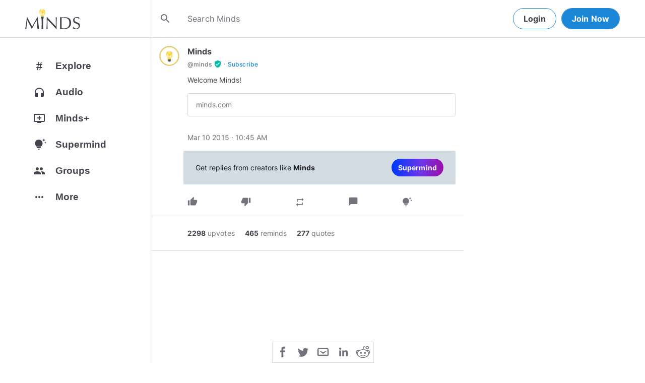

--- FILE ---
content_type: text/html; charset=utf-8
request_url: https://www.minds.com/newsfeed/421981950383755264
body_size: 45058
content:
<html lang="en" dir="ltr"><head>
    <base href="/static/en/">
    <meta charset="utf-8">
    <meta name="viewport" content="width=device-width, initial-scale=1,maximum-scale=1,user-scalable=no">
    <link rel="icon" type="image/svg" id="favicon" href="/static/en/assets/logos/bulb.svg">
    <link rel="apple-touch-icon" type="image/png" sizes="192x192" id="appleTouchIcon" href="/static/en/assets/logos/logo-ios.png">
    <link rel="icon" type="image/png" sizes="32x32" id="icon32" href="/static/en/assets/logos/bulb-32x32.png">
    <link rel="icon" type="image/png" sizes="16x16" id="icon16" href="/static/en/assets/logos/bulb-16x16.png">
    <link rel="preload" href="https://cdn-assets.minds.com/front/fonts/material-icons-v2.woff2" as="font" type="font/woff2" crossorigin="">
    <link rel="manifest" href="/manifest.webmanifest">
    <style type="text/css">
      .m-app__loadingContainer {
        display: flex;
        justify-content: center;
        align-items: center;
        height: 100%;
      }

      .m-app__loadingContainer--fadeAnimated {
        animation: fadein 2s;
        animation-iteration-count: infinite;
      }

      .m-app__loadingLogo {
        max-width: 60px;
      }

      .m-app__genericLoadingSpinner {
        width: 40px;
        height: 40px;
        border-radius: 50%;
        border-width: 6px;
        border-style: solid;
        border-color: #000 #e8e8ea #e8e8ea #e8e8ea;
        animation: spin 1s linear infinite;
        -webkit-animation: spin 1s linear infinite;
      }

      @keyframes fadein {
        0% {
          opacity: 0;
        }
        50% {
          opacity: 1;
        }
        100% {
          opacity: 0;
        }
      }

      @keyframes spin {
        0% {
          transform: rotate(0deg);
        }
        100% {
          transform: rotate(360deg);
        }
      }
    </style>
    <title>Welcome Minds! | Minds</title>
  <link rel="stylesheet" href="styles.e9cbf231c8fff2a6.css"><meta property="og:title" content="Welcome Minds! | Minds"><meta name="description" content="Subscribe to @minds on Minds"><meta property="og:description" content="Subscribe to @minds on Minds"><meta property="og:type" content="website"><meta property="og:url" content="https://www.minds.com/newsfeed/421981950383755264"><meta property="author" content="minds"><meta property="og:author" content="minds"><meta name="robots" content="all"><meta property="og:site_name" content="Minds"><meta name="thumbnail" content="https://www.minds.com/static/en/assets/og-images/default-v3.png"><meta property="og:image" content="https://www.minds.com/static/en/assets/og-images/default-v3.png"><meta property="og:image:width" content="1200"><meta property="og:image:height" content="1200"><style ng-app-id="m-app">[_ngcontent-m-app-c67012243]:root{--primary-action-light: #1b85d6;--primary-action-dark: #ffd048}.m-topbar[_ngcontent-m-app-c67012243]   .m-btn[_ngcontent-m-app-c67012243]{height:32px}.m-btn[_ngcontent-m-app-c67012243]{background:transparent!important;border-radius:18px;font-size:12px;height:42px;letter-spacing:1.25px;box-shadow:none;text-transform:uppercase;padding:8px 16px;font-family:Inter,Helvetica,sans-serif;cursor:pointer}body.m-theme__light[_ngcontent-m-app-c67012243]   .m-btn[_ngcontent-m-app-c67012243], body[_ngcontent-m-app-c67012243]   .m-theme--wrapper.m-theme--wrapper__light[_ngcontent-m-app-c67012243]   .m-btn[_ngcontent-m-app-c67012243]{color:#38393d;border:1px solid #d3dbe3}body.m-theme__dark[_ngcontent-m-app-c67012243]   .m-btn[_ngcontent-m-app-c67012243], body[_ngcontent-m-app-c67012243]   .m-theme--wrapper.m-theme--wrapper__dark[_ngcontent-m-app-c67012243]   .m-btn[_ngcontent-m-app-c67012243]{color:#d0d2d5;border:1px solid #53565a}body.m-theme__light[_ngcontent-m-app-c67012243]   .m-btn[_ngcontent-m-app-c67012243]:hover, body[_ngcontent-m-app-c67012243]   .m-theme--wrapper.m-theme--wrapper__light[_ngcontent-m-app-c67012243]   .m-btn[_ngcontent-m-app-c67012243]:hover{border:1px solid rgba(208,210,213,.6)}body.m-theme__dark[_ngcontent-m-app-c67012243]   .m-btn[_ngcontent-m-app-c67012243]:hover, body[_ngcontent-m-app-c67012243]   .m-theme--wrapper.m-theme--wrapper__dark[_ngcontent-m-app-c67012243]   .m-btn[_ngcontent-m-app-c67012243]:hover{border:1px solid rgba(56,57,61,.6)}a.m-link-btn[_ngcontent-m-app-c67012243]{display:inline-block;padding:8px!important;line-height:1.2;height:auto;text-decoration:none;font-weight:inherit}.m-btn--slim[_ngcontent-m-app-c67012243]{height:32px}body.m-theme__light[_ngcontent-m-app-c67012243]   .m-btn--action[_ngcontent-m-app-c67012243], body[_ngcontent-m-app-c67012243]   .m-theme--wrapper.m-theme--wrapper__light[_ngcontent-m-app-c67012243]   .m-btn--action[_ngcontent-m-app-c67012243]{background-color:#fff;color:var(--primary-action-light)!important;border:1px solid var(--primary-action-light)}body.m-theme__dark[_ngcontent-m-app-c67012243]   .m-btn--action[_ngcontent-m-app-c67012243], body[_ngcontent-m-app-c67012243]   .m-theme--wrapper.m-theme--wrapper__dark[_ngcontent-m-app-c67012243]   .m-btn--action[_ngcontent-m-app-c67012243]{background-color:#010100;color:var(--primary-action-dark)!important;border:1px solid var(--primary-action-dark)}body.m-theme__light[_ngcontent-m-app-c67012243]   .m-btn--action[_ngcontent-m-app-c67012243]:hover, body[_ngcontent-m-app-c67012243]   .m-theme--wrapper.m-theme--wrapper__light[_ngcontent-m-app-c67012243]   .m-btn--action[_ngcontent-m-app-c67012243]:hover{border:1px solid var(--primary-action-light)}body.m-theme__dark[_ngcontent-m-app-c67012243]   .m-btn--action[_ngcontent-m-app-c67012243]:hover, body[_ngcontent-m-app-c67012243]   .m-theme--wrapper.m-theme--wrapper__dark[_ngcontent-m-app-c67012243]   .m-btn--action[_ngcontent-m-app-c67012243]:hover{border:1px solid var(--primary-action-dark)}body.m-theme__light[_ngcontent-m-app-c67012243]   .m-btn--action[disabled][_ngcontent-m-app-c67012243], body[_ngcontent-m-app-c67012243]   .m-theme--wrapper.m-theme--wrapper__light[_ngcontent-m-app-c67012243]   .m-btn--action[disabled][_ngcontent-m-app-c67012243]{color:#d0d2d5!important;border-color:#d0d2d5!important}body.m-theme__dark[_ngcontent-m-app-c67012243]   .m-btn--action[disabled][_ngcontent-m-app-c67012243], body[_ngcontent-m-app-c67012243]   .m-theme--wrapper.m-theme--wrapper__dark[_ngcontent-m-app-c67012243]   .m-btn--action[disabled][_ngcontent-m-app-c67012243]{color:#38393d!important;border-color:#38393d!important}body.m-theme__light[_ngcontent-m-app-c67012243]   .m-btn--destructive[_ngcontent-m-app-c67012243], body[_ngcontent-m-app-c67012243]   .m-theme--wrapper.m-theme--wrapper__light[_ngcontent-m-app-c67012243]   .m-btn--destructive[_ngcontent-m-app-c67012243]{background-color:#fff;color:#dc7263!important;border:1px solid #dc7263}body.m-theme__dark[_ngcontent-m-app-c67012243]   .m-btn--destructive[_ngcontent-m-app-c67012243], body[_ngcontent-m-app-c67012243]   .m-theme--wrapper.m-theme--wrapper__dark[_ngcontent-m-app-c67012243]   .m-btn--destructive[_ngcontent-m-app-c67012243]{background-color:#010100;color:#fd8b7c!important;border:1px solid #fd8b7c}body.m-theme__light[_ngcontent-m-app-c67012243]   .m-btn--destructive[_ngcontent-m-app-c67012243]:hover, body[_ngcontent-m-app-c67012243]   .m-theme--wrapper.m-theme--wrapper__light[_ngcontent-m-app-c67012243]   .m-btn--destructive[_ngcontent-m-app-c67012243]:hover{border:1px solid #dc7263}body.m-theme__dark[_ngcontent-m-app-c67012243]   .m-btn--destructive[_ngcontent-m-app-c67012243]:hover, body[_ngcontent-m-app-c67012243]   .m-theme--wrapper.m-theme--wrapper__dark[_ngcontent-m-app-c67012243]   .m-btn--destructive[_ngcontent-m-app-c67012243]:hover{border:1px solid #fd8b7c}body.m-theme__light[_ngcontent-m-app-c67012243]   .m-btn--destructive[disabled][_ngcontent-m-app-c67012243], body[_ngcontent-m-app-c67012243]   .m-theme--wrapper.m-theme--wrapper__light[_ngcontent-m-app-c67012243]   .m-btn--destructive[disabled][_ngcontent-m-app-c67012243]{color:#d0d2d5!important;border-color:#d0d2d5!important}body.m-theme__dark[_ngcontent-m-app-c67012243]   .m-btn--destructive[disabled][_ngcontent-m-app-c67012243], body[_ngcontent-m-app-c67012243]   .m-theme--wrapper.m-theme--wrapper__dark[_ngcontent-m-app-c67012243]   .m-btn--destructive[disabled][_ngcontent-m-app-c67012243]{color:#38393d!important;border-color:#38393d!important}.m-btn--with-icon[_ngcontent-m-app-c67012243]{padding-left:8px;padding-right:12px}.m-btn--with-icon.m-btn--slim[_ngcontent-m-app-c67012243]{padding-left:8px;padding-right:16px}.m-btn--with-icon[_ngcontent-m-app-c67012243]   i[_ngcontent-m-app-c67012243]{font-size:20px;line-height:0;margin-right:4px;opacity:.9}.m-btn--with-icon[_ngcontent-m-app-c67012243]   i[_ngcontent-m-app-c67012243], .m-btn--with-icon[_ngcontent-m-app-c67012243]   span[_ngcontent-m-app-c67012243]{vertical-align:middle}.m-btn--with-icon.m-btn--slim[_ngcontent-m-app-c67012243] > i[_ngcontent-m-app-c67012243]{margin-left:4px;margin-right:4px}[_nghost-m-app-c67012243]{display:block;position:relative;z-index:50}@media screen and (max-width: 768px){[_nghost-m-app-c67012243]   m-topbar__walletBalance[_ngcontent-m-app-c67012243]{display:none}}[_nghost-m-app-c67012243]   .m-topbarWrapper__giftIcon[_ngcontent-m-app-c67012243]{cursor:pointer;-webkit-user-select:none;user-select:none}@media screen and (max-width: 600px){[_nghost-m-app-c67012243]   .m-topbarWrapper__giftIcon[_ngcontent-m-app-c67012243]{display:none}}body.m-theme__light   [_nghost-m-app-c67012243]   .m-topbarWrapper__giftIcon[_ngcontent-m-app-c67012243]     svg path, body   .m-theme--wrapper.m-theme--wrapper__light   [_nghost-m-app-c67012243]   .m-topbarWrapper__giftIcon[_ngcontent-m-app-c67012243]     svg path{fill:#72727c}body.m-theme__dark   [_nghost-m-app-c67012243]   .m-topbarWrapper__giftIcon[_ngcontent-m-app-c67012243]     svg path, body   .m-theme--wrapper.m-theme--wrapper__dark   [_nghost-m-app-c67012243]   .m-topbarWrapper__giftIcon[_ngcontent-m-app-c67012243]     svg path{fill:#b9bbc0}body.m-theme__light   [_nghost-m-app-c67012243]     .m-topbar__top--minimalLightMode .m-topbarWrapper__giftIcon svg path, body   .m-theme--wrapper.m-theme--wrapper__light   [_nghost-m-app-c67012243]     .m-topbar__top--minimalLightMode .m-topbarWrapper__giftIcon svg path{fill:#1f252c}body.m-theme__dark   [_nghost-m-app-c67012243]     .m-topbar__top--minimalLightMode .m-topbarWrapper__giftIcon svg path, body   .m-theme--wrapper.m-theme--wrapper__dark   [_nghost-m-app-c67012243]     .m-topbar__top--minimalLightMode .m-topbarWrapper__giftIcon svg path{fill:#1f252c}body.m-theme__light   [_nghost-m-app-c67012243]     .m-topbar__top--minimalMode .m-topbarWrapper__giftIcon svg path, body   .m-theme--wrapper.m-theme--wrapper__light   [_nghost-m-app-c67012243]     .m-topbar__top--minimalMode .m-topbarWrapper__giftIcon svg path{fill:#1f252c}body.m-theme__dark   [_nghost-m-app-c67012243]     .m-topbar__top--minimalMode .m-topbarWrapper__giftIcon svg path, body   .m-theme--wrapper.m-theme--wrapper__dark   [_nghost-m-app-c67012243]     .m-topbar__top--minimalMode .m-topbarWrapper__giftIcon svg path{fill:#fff}[_nghost-m-app-c67012243]   m-notifications--topbar-toggle[_ngcontent-m-app-c67012243]{margin-top:.125rem}</style><style ng-app-id="m-app">[_ngcontent-m-app-c1605201529]:root{--primary-action-light: #1b85d6;--primary-action-dark: #ffd048}.m-topbar[_ngcontent-m-app-c1605201529]   .m-btn[_ngcontent-m-app-c1605201529]{height:32px}.m-btn[_ngcontent-m-app-c1605201529]{background:transparent!important;border-radius:18px;font-size:12px;height:42px;letter-spacing:1.25px;box-shadow:none;text-transform:uppercase;padding:8px 16px;font-family:Inter,Helvetica,sans-serif;cursor:pointer}body.m-theme__light[_ngcontent-m-app-c1605201529]   .m-btn[_ngcontent-m-app-c1605201529], body[_ngcontent-m-app-c1605201529]   .m-theme--wrapper.m-theme--wrapper__light[_ngcontent-m-app-c1605201529]   .m-btn[_ngcontent-m-app-c1605201529]{color:#38393d;border:1px solid #d3dbe3}body.m-theme__dark[_ngcontent-m-app-c1605201529]   .m-btn[_ngcontent-m-app-c1605201529], body[_ngcontent-m-app-c1605201529]   .m-theme--wrapper.m-theme--wrapper__dark[_ngcontent-m-app-c1605201529]   .m-btn[_ngcontent-m-app-c1605201529]{color:#d0d2d5;border:1px solid #53565a}body.m-theme__light[_ngcontent-m-app-c1605201529]   .m-btn[_ngcontent-m-app-c1605201529]:hover, body[_ngcontent-m-app-c1605201529]   .m-theme--wrapper.m-theme--wrapper__light[_ngcontent-m-app-c1605201529]   .m-btn[_ngcontent-m-app-c1605201529]:hover{border:1px solid rgba(208,210,213,.6)}body.m-theme__dark[_ngcontent-m-app-c1605201529]   .m-btn[_ngcontent-m-app-c1605201529]:hover, body[_ngcontent-m-app-c1605201529]   .m-theme--wrapper.m-theme--wrapper__dark[_ngcontent-m-app-c1605201529]   .m-btn[_ngcontent-m-app-c1605201529]:hover{border:1px solid rgba(56,57,61,.6)}a.m-link-btn[_ngcontent-m-app-c1605201529]{display:inline-block;padding:8px!important;line-height:1.2;height:auto;text-decoration:none;font-weight:inherit}.m-btn--slim[_ngcontent-m-app-c1605201529]{height:32px}body.m-theme__light[_ngcontent-m-app-c1605201529]   .m-btn--action[_ngcontent-m-app-c1605201529], body[_ngcontent-m-app-c1605201529]   .m-theme--wrapper.m-theme--wrapper__light[_ngcontent-m-app-c1605201529]   .m-btn--action[_ngcontent-m-app-c1605201529]{background-color:#fff;color:var(--primary-action-light)!important;border:1px solid var(--primary-action-light)}body.m-theme__dark[_ngcontent-m-app-c1605201529]   .m-btn--action[_ngcontent-m-app-c1605201529], body[_ngcontent-m-app-c1605201529]   .m-theme--wrapper.m-theme--wrapper__dark[_ngcontent-m-app-c1605201529]   .m-btn--action[_ngcontent-m-app-c1605201529]{background-color:#010100;color:var(--primary-action-dark)!important;border:1px solid var(--primary-action-dark)}body.m-theme__light[_ngcontent-m-app-c1605201529]   .m-btn--action[_ngcontent-m-app-c1605201529]:hover, body[_ngcontent-m-app-c1605201529]   .m-theme--wrapper.m-theme--wrapper__light[_ngcontent-m-app-c1605201529]   .m-btn--action[_ngcontent-m-app-c1605201529]:hover{border:1px solid var(--primary-action-light)}body.m-theme__dark[_ngcontent-m-app-c1605201529]   .m-btn--action[_ngcontent-m-app-c1605201529]:hover, body[_ngcontent-m-app-c1605201529]   .m-theme--wrapper.m-theme--wrapper__dark[_ngcontent-m-app-c1605201529]   .m-btn--action[_ngcontent-m-app-c1605201529]:hover{border:1px solid var(--primary-action-dark)}body.m-theme__light[_ngcontent-m-app-c1605201529]   .m-btn--action[disabled][_ngcontent-m-app-c1605201529], body[_ngcontent-m-app-c1605201529]   .m-theme--wrapper.m-theme--wrapper__light[_ngcontent-m-app-c1605201529]   .m-btn--action[disabled][_ngcontent-m-app-c1605201529]{color:#d0d2d5!important;border-color:#d0d2d5!important}body.m-theme__dark[_ngcontent-m-app-c1605201529]   .m-btn--action[disabled][_ngcontent-m-app-c1605201529], body[_ngcontent-m-app-c1605201529]   .m-theme--wrapper.m-theme--wrapper__dark[_ngcontent-m-app-c1605201529]   .m-btn--action[disabled][_ngcontent-m-app-c1605201529]{color:#38393d!important;border-color:#38393d!important}body.m-theme__light[_ngcontent-m-app-c1605201529]   .m-btn--destructive[_ngcontent-m-app-c1605201529], body[_ngcontent-m-app-c1605201529]   .m-theme--wrapper.m-theme--wrapper__light[_ngcontent-m-app-c1605201529]   .m-btn--destructive[_ngcontent-m-app-c1605201529]{background-color:#fff;color:#dc7263!important;border:1px solid #dc7263}body.m-theme__dark[_ngcontent-m-app-c1605201529]   .m-btn--destructive[_ngcontent-m-app-c1605201529], body[_ngcontent-m-app-c1605201529]   .m-theme--wrapper.m-theme--wrapper__dark[_ngcontent-m-app-c1605201529]   .m-btn--destructive[_ngcontent-m-app-c1605201529]{background-color:#010100;color:#fd8b7c!important;border:1px solid #fd8b7c}body.m-theme__light[_ngcontent-m-app-c1605201529]   .m-btn--destructive[_ngcontent-m-app-c1605201529]:hover, body[_ngcontent-m-app-c1605201529]   .m-theme--wrapper.m-theme--wrapper__light[_ngcontent-m-app-c1605201529]   .m-btn--destructive[_ngcontent-m-app-c1605201529]:hover{border:1px solid #dc7263}body.m-theme__dark[_ngcontent-m-app-c1605201529]   .m-btn--destructive[_ngcontent-m-app-c1605201529]:hover, body[_ngcontent-m-app-c1605201529]   .m-theme--wrapper.m-theme--wrapper__dark[_ngcontent-m-app-c1605201529]   .m-btn--destructive[_ngcontent-m-app-c1605201529]:hover{border:1px solid #fd8b7c}body.m-theme__light[_ngcontent-m-app-c1605201529]   .m-btn--destructive[disabled][_ngcontent-m-app-c1605201529], body[_ngcontent-m-app-c1605201529]   .m-theme--wrapper.m-theme--wrapper__light[_ngcontent-m-app-c1605201529]   .m-btn--destructive[disabled][_ngcontent-m-app-c1605201529]{color:#d0d2d5!important;border-color:#d0d2d5!important}body.m-theme__dark[_ngcontent-m-app-c1605201529]   .m-btn--destructive[disabled][_ngcontent-m-app-c1605201529], body[_ngcontent-m-app-c1605201529]   .m-theme--wrapper.m-theme--wrapper__dark[_ngcontent-m-app-c1605201529]   .m-btn--destructive[disabled][_ngcontent-m-app-c1605201529]{color:#38393d!important;border-color:#38393d!important}.m-btn--with-icon[_ngcontent-m-app-c1605201529]{padding-left:8px;padding-right:12px}.m-btn--with-icon.m-btn--slim[_ngcontent-m-app-c1605201529]{padding-left:8px;padding-right:16px}.m-btn--with-icon[_ngcontent-m-app-c1605201529]   i[_ngcontent-m-app-c1605201529]{font-size:20px;line-height:0;margin-right:4px;opacity:.9}.m-btn--with-icon[_ngcontent-m-app-c1605201529]   i[_ngcontent-m-app-c1605201529], .m-btn--with-icon[_ngcontent-m-app-c1605201529]   span[_ngcontent-m-app-c1605201529]{vertical-align:middle}.m-btn--with-icon.m-btn--slim[_ngcontent-m-app-c1605201529] > i[_ngcontent-m-app-c1605201529]{margin-left:4px;margin-right:4px}[_nghost-m-app-c1605201529]   m-web3-modal[_ngcontent-m-app-c1605201529]     m-modal{z-index:100;display:block;position:unset}[_nghost-m-app-c1605201529]   m-web3-modal[_ngcontent-m-app-c1605201529]     m-modal .m-web3Modal{max-width:800px!important}@media screen and (min-width: 481px){[_nghost-m-app-c1605201529] >   m-chatIcon{display:none}}</style><style ng-app-id="m-app">.m-topbar[_ngcontent-m-app-c3364878167]   .m-btn[_ngcontent-m-app-c3364878167]{height:32px}.m-btn[_ngcontent-m-app-c3364878167]{background:transparent!important;border-radius:18px;font-size:12px;height:42px;letter-spacing:1.25px;box-shadow:none;text-transform:uppercase;padding:8px 16px;font-family:Inter,Helvetica,sans-serif;cursor:pointer}body.m-theme__light[_ngcontent-m-app-c3364878167]   .m-btn[_ngcontent-m-app-c3364878167], body[_ngcontent-m-app-c3364878167]   .m-theme--wrapper.m-theme--wrapper__light[_ngcontent-m-app-c3364878167]   .m-btn[_ngcontent-m-app-c3364878167]{color:#38393d;border:1px solid #d3dbe3}body.m-theme__dark[_ngcontent-m-app-c3364878167]   .m-btn[_ngcontent-m-app-c3364878167], body[_ngcontent-m-app-c3364878167]   .m-theme--wrapper.m-theme--wrapper__dark[_ngcontent-m-app-c3364878167]   .m-btn[_ngcontent-m-app-c3364878167]{color:#d0d2d5;border:1px solid #53565a}body.m-theme__light[_ngcontent-m-app-c3364878167]   .m-btn[_ngcontent-m-app-c3364878167]:hover, body[_ngcontent-m-app-c3364878167]   .m-theme--wrapper.m-theme--wrapper__light[_ngcontent-m-app-c3364878167]   .m-btn[_ngcontent-m-app-c3364878167]:hover{border:1px solid rgba(208,210,213,.6)}body.m-theme__dark[_ngcontent-m-app-c3364878167]   .m-btn[_ngcontent-m-app-c3364878167]:hover, body[_ngcontent-m-app-c3364878167]   .m-theme--wrapper.m-theme--wrapper__dark[_ngcontent-m-app-c3364878167]   .m-btn[_ngcontent-m-app-c3364878167]:hover{border:1px solid rgba(56,57,61,.6)}a.m-link-btn[_ngcontent-m-app-c3364878167]{display:inline-block;padding:8px!important;line-height:1.2;height:auto;text-decoration:none;font-weight:inherit}.m-btn--slim[_ngcontent-m-app-c3364878167]{height:32px}body.m-theme__light[_ngcontent-m-app-c3364878167]   .m-btn--action[_ngcontent-m-app-c3364878167], body[_ngcontent-m-app-c3364878167]   .m-theme--wrapper.m-theme--wrapper__light[_ngcontent-m-app-c3364878167]   .m-btn--action[_ngcontent-m-app-c3364878167]{background-color:#fff;color:var(--primary-action-light)!important;border:1px solid var(--primary-action-light)}body.m-theme__dark[_ngcontent-m-app-c3364878167]   .m-btn--action[_ngcontent-m-app-c3364878167], body[_ngcontent-m-app-c3364878167]   .m-theme--wrapper.m-theme--wrapper__dark[_ngcontent-m-app-c3364878167]   .m-btn--action[_ngcontent-m-app-c3364878167]{background-color:#010100;color:var(--primary-action-dark)!important;border:1px solid var(--primary-action-dark)}body.m-theme__light[_ngcontent-m-app-c3364878167]   .m-btn--action[_ngcontent-m-app-c3364878167]:hover, body[_ngcontent-m-app-c3364878167]   .m-theme--wrapper.m-theme--wrapper__light[_ngcontent-m-app-c3364878167]   .m-btn--action[_ngcontent-m-app-c3364878167]:hover{border:1px solid var(--primary-action-light)}body.m-theme__dark[_ngcontent-m-app-c3364878167]   .m-btn--action[_ngcontent-m-app-c3364878167]:hover, body[_ngcontent-m-app-c3364878167]   .m-theme--wrapper.m-theme--wrapper__dark[_ngcontent-m-app-c3364878167]   .m-btn--action[_ngcontent-m-app-c3364878167]:hover{border:1px solid var(--primary-action-dark)}body.m-theme__light[_ngcontent-m-app-c3364878167]   .m-btn--action[disabled][_ngcontent-m-app-c3364878167], body[_ngcontent-m-app-c3364878167]   .m-theme--wrapper.m-theme--wrapper__light[_ngcontent-m-app-c3364878167]   .m-btn--action[disabled][_ngcontent-m-app-c3364878167]{color:#d0d2d5!important;border-color:#d0d2d5!important}body.m-theme__dark[_ngcontent-m-app-c3364878167]   .m-btn--action[disabled][_ngcontent-m-app-c3364878167], body[_ngcontent-m-app-c3364878167]   .m-theme--wrapper.m-theme--wrapper__dark[_ngcontent-m-app-c3364878167]   .m-btn--action[disabled][_ngcontent-m-app-c3364878167]{color:#38393d!important;border-color:#38393d!important}body.m-theme__light[_ngcontent-m-app-c3364878167]   .m-btn--destructive[_ngcontent-m-app-c3364878167], body[_ngcontent-m-app-c3364878167]   .m-theme--wrapper.m-theme--wrapper__light[_ngcontent-m-app-c3364878167]   .m-btn--destructive[_ngcontent-m-app-c3364878167]{background-color:#fff;color:#dc7263!important;border:1px solid #dc7263}body.m-theme__dark[_ngcontent-m-app-c3364878167]   .m-btn--destructive[_ngcontent-m-app-c3364878167], body[_ngcontent-m-app-c3364878167]   .m-theme--wrapper.m-theme--wrapper__dark[_ngcontent-m-app-c3364878167]   .m-btn--destructive[_ngcontent-m-app-c3364878167]{background-color:#010100;color:#fd8b7c!important;border:1px solid #fd8b7c}body.m-theme__light[_ngcontent-m-app-c3364878167]   .m-btn--destructive[_ngcontent-m-app-c3364878167]:hover, body[_ngcontent-m-app-c3364878167]   .m-theme--wrapper.m-theme--wrapper__light[_ngcontent-m-app-c3364878167]   .m-btn--destructive[_ngcontent-m-app-c3364878167]:hover{border:1px solid #dc7263}body.m-theme__dark[_ngcontent-m-app-c3364878167]   .m-btn--destructive[_ngcontent-m-app-c3364878167]:hover, body[_ngcontent-m-app-c3364878167]   .m-theme--wrapper.m-theme--wrapper__dark[_ngcontent-m-app-c3364878167]   .m-btn--destructive[_ngcontent-m-app-c3364878167]:hover{border:1px solid #fd8b7c}body.m-theme__light[_ngcontent-m-app-c3364878167]   .m-btn--destructive[disabled][_ngcontent-m-app-c3364878167], body[_ngcontent-m-app-c3364878167]   .m-theme--wrapper.m-theme--wrapper__light[_ngcontent-m-app-c3364878167]   .m-btn--destructive[disabled][_ngcontent-m-app-c3364878167]{color:#d0d2d5!important;border-color:#d0d2d5!important}body.m-theme__dark[_ngcontent-m-app-c3364878167]   .m-btn--destructive[disabled][_ngcontent-m-app-c3364878167], body[_ngcontent-m-app-c3364878167]   .m-theme--wrapper.m-theme--wrapper__dark[_ngcontent-m-app-c3364878167]   .m-btn--destructive[disabled][_ngcontent-m-app-c3364878167]{color:#38393d!important;border-color:#38393d!important}.m-btn--with-icon[_ngcontent-m-app-c3364878167]{padding-left:8px;padding-right:12px}.m-btn--with-icon.m-btn--slim[_ngcontent-m-app-c3364878167]{padding-left:8px;padding-right:16px}.m-btn--with-icon[_ngcontent-m-app-c3364878167]   i[_ngcontent-m-app-c3364878167]{font-size:20px;line-height:0;margin-right:4px;opacity:.9}.m-btn--with-icon[_ngcontent-m-app-c3364878167]   i[_ngcontent-m-app-c3364878167], .m-btn--with-icon[_ngcontent-m-app-c3364878167]   span[_ngcontent-m-app-c3364878167]{vertical-align:middle}.m-btn--with-icon.m-btn--slim[_ngcontent-m-app-c3364878167] > i[_ngcontent-m-app-c3364878167]{margin-left:4px;margin-right:4px}[_ngcontent-m-app-c3364878167]:root{--primary-action-light: #1b85d6;--primary-action-dark: #ffd048}m-body[_ngcontent-m-app-c3364878167]{margin-top:52px;display:block;min-height:100%}@media screen and (max-width: 480px){m-body[_ngcontent-m-app-c3364878167]{padding-bottom:60px}}m-body.has-v2-navbar[_ngcontent-m-app-c3364878167]{margin-top:51px}m-body.has-v3-navbar[_ngcontent-m-app-c3364878167]{margin-top:75px}m-body.m-body__topbarAlert[_ngcontent-m-app-c3364878167]{margin-top:111px}@media screen and (max-width: 480px){m-body.m-body__topbarAlert[_ngcontent-m-app-c3364878167]{margin-top:147px}}m-body.is-pro-domain[_ngcontent-m-app-c3364878167]{margin-top:0;padding-bottom:0}.m-pageLayout__container[_ngcontent-m-app-c3364878167]{display:flex;flex-direction:row;margin:auto;padding:0 40px;min-width:280px;max-width:1180px;min-height:100%;box-sizing:content-box}.m-pageLayout__container[_ngcontent-m-app-c3364878167]   .m-pageLayout__container[_ngcontent-m-app-c3364878167]{padding:0;width:100%}@media screen and (min-width: 1040px) and (max-width: 1220px){.m-pageLayout__container[_ngcontent-m-app-c3364878167]{width:1040px}}@media screen and (min-width: 480px) and (max-width: 1040px){.m-pageLayout__container[_ngcontent-m-app-c3364878167]{min-width:690px;width:690px;padding-right:70px}}@media screen and (min-width: 480px) and (max-width: 700px){.m-pageLayout__container[_ngcontent-m-app-c3364878167]{min-width:0;width:auto;padding-right:10px}}@media screen and (max-width: 480px){.m-pageLayout__container[_ngcontent-m-app-c3364878167]{padding:0 20px}m-body[_ngcontent-m-app-c3364878167]   .m-pageLayout__container[_ngcontent-m-app-c3364878167]{padding:0}}[class*=m-pageLayout__pane][_ngcontent-m-app-c3364878167]{box-sizing:border-box;position:relative}.m-pageLayout__pane--left[_ngcontent-m-app-c3364878167]{min-width:250px;max-width:250px}body.m-theme__light[_ngcontent-m-app-c3364878167]   .m-pageLayout__pane--left[_ngcontent-m-app-c3364878167], body[_ngcontent-m-app-c3364878167]   .m-theme--wrapper.m-theme--wrapper__light[_ngcontent-m-app-c3364878167]   .m-pageLayout__pane--left[_ngcontent-m-app-c3364878167]{border-right:1px solid #d3dbe3}body.m-theme__dark[_ngcontent-m-app-c3364878167]   .m-pageLayout__pane--left[_ngcontent-m-app-c3364878167], body[_ngcontent-m-app-c3364878167]   .m-theme--wrapper.m-theme--wrapper__dark[_ngcontent-m-app-c3364878167]   .m-pageLayout__pane--left[_ngcontent-m-app-c3364878167]{border-right:1px solid #53565a}@media screen and (max-width: 1220px){.m-pageLayout__pane--left[_ngcontent-m-app-c3364878167]{min-width:70px;width:70px;justify-content:center}}.m-pageLayout__pane--main[_ngcontent-m-app-c3364878167]{max-width:930px;min-width:620px;width:100%;min-height:100%}.m-pageLayout__pane--main[_ngcontent-m-app-c3364878167]   .m-pageLayout__pane--main[_ngcontent-m-app-c3364878167]{width:620px;max-width:620px}@media screen and (max-width: 700px){.m-pageLayout__pane--main[_ngcontent-m-app-c3364878167]   .m-pageLayout__pane--main[_ngcontent-m-app-c3364878167]{width:auto}}@media screen and (max-width: 700px){.m-pageLayout__pane--main[_ngcontent-m-app-c3364878167]{min-width:0}}.m-pageLayout__pane--right[_ngcontent-m-app-c3364878167]{width:310px;padding-right:0}@media screen and (max-width: 1040px){.m-pageLayout__pane--right[_ngcontent-m-app-c3364878167]{display:none}}body.m-theme__light[_ngcontent-m-app-c3364878167]   .m-pageLayout__pane--right[_ngcontent-m-app-c3364878167], body[_ngcontent-m-app-c3364878167]   .m-theme--wrapper.m-theme--wrapper__light[_ngcontent-m-app-c3364878167]   .m-pageLayout__pane--right[_ngcontent-m-app-c3364878167]{border-left:1px solid #d3dbe3}body.m-theme__dark[_ngcontent-m-app-c3364878167]   .m-pageLayout__pane--right[_ngcontent-m-app-c3364878167], body[_ngcontent-m-app-c3364878167]   .m-theme--wrapper.m-theme--wrapper__dark[_ngcontent-m-app-c3364878167]   .m-pageLayout__pane--right[_ngcontent-m-app-c3364878167]{border-left:1px solid #53565a}@media screen and (max-width: 480px){[class*=m-pageLayout__pane][_ngcontent-m-app-c3364878167]{padding:0}body.m-theme__light[_ngcontent-m-app-c3364878167]   [class*=m-pageLayout__pane][_ngcontent-m-app-c3364878167], body[_ngcontent-m-app-c3364878167]   .m-theme--wrapper.m-theme--wrapper__light[_ngcontent-m-app-c3364878167]   [class*=m-pageLayout__pane][_ngcontent-m-app-c3364878167], body.m-theme__dark[_ngcontent-m-app-c3364878167]   [class*=m-pageLayout__pane][_ngcontent-m-app-c3364878167], body[_ngcontent-m-app-c3364878167]   .m-theme--wrapper.m-theme--wrapper__dark[_ngcontent-m-app-c3364878167]   [class*=m-pageLayout__pane][_ngcontent-m-app-c3364878167]{border:0}.m-pageLayout__pane--left[_ngcontent-m-app-c3364878167]{border-right:0;width:auto;min-width:0}.m-pageLayout__pane--main[_ngcontent-m-app-c3364878167]{min-width:0;max-width:100%}.m-pageLayout__pane--right[_ngcontent-m-app-c3364878167]{width:auto;display:none;border-left:0}}.m-pageLayoutPane__inner[_ngcontent-m-app-c3364878167]{position:absolute;display:contents}.m-goBack[_ngcontent-m-app-c3364878167]{cursor:pointer}.m-goBack[_ngcontent-m-app-c3364878167]   a[_ngcontent-m-app-c3364878167]{text-decoration:none;padding:20px 40px 0;display:block}body.m-theme__light[_ngcontent-m-app-c3364878167]   .m-goBack[_ngcontent-m-app-c3364878167]   a[_ngcontent-m-app-c3364878167], body[_ngcontent-m-app-c3364878167]   .m-theme--wrapper.m-theme--wrapper__light[_ngcontent-m-app-c3364878167]   .m-goBack[_ngcontent-m-app-c3364878167]   a[_ngcontent-m-app-c3364878167]{color:#72727c}body.m-theme__dark[_ngcontent-m-app-c3364878167]   .m-goBack[_ngcontent-m-app-c3364878167]   a[_ngcontent-m-app-c3364878167], body[_ngcontent-m-app-c3364878167]   .m-theme--wrapper.m-theme--wrapper__dark[_ngcontent-m-app-c3364878167]   .m-goBack[_ngcontent-m-app-c3364878167]   a[_ngcontent-m-app-c3364878167]{color:#b9bbc0}@media screen and (max-width: 1040px){.m-goBack[_ngcontent-m-app-c3364878167]   a[_ngcontent-m-app-c3364878167]{padding:20px 20px 0}}.m-goBack[_ngcontent-m-app-c3364878167]   i[_ngcontent-m-app-c3364878167], .m-goBack[_ngcontent-m-app-c3364878167]   span[_ngcontent-m-app-c3364878167]{vertical-align:middle}.m-goBack[_ngcontent-m-app-c3364878167]   i[_ngcontent-m-app-c3364878167]{padding-right:8px}.hidden[_ngcontent-m-app-c3364878167]{display:none}.m-toolbar[_ngcontent-m-app-c3364878167]   .m-topbar--row[_ngcontent-m-app-c3364878167]{max-width:1280px;margin:auto}.m-toolbar[_ngcontent-m-app-c3364878167]   .m-topbar--navigation--item[_ngcontent-m-app-c3364878167]{cursor:pointer;line-height:15px;border:0!important}.m-toolbar[_ngcontent-m-app-c3364878167]   .m-topbar--navigation--item[_ngcontent-m-app-c3364878167] > *[_ngcontent-m-app-c3364878167]{vertical-align:middle}@media screen and (max-width: 480px){.m-btn--boost[_ngcontent-m-app-c3364878167]{display:none}}.m-topbar--navigation--item[_ngcontent-m-app-c3364878167]   m-tooltip[_ngcontent-m-app-c3364878167]{margin-left:4px}.m-topbar--navigation--item[_ngcontent-m-app-c3364878167]   m-tooltip[_ngcontent-m-app-c3364878167]   .m-tooltip--bubble[_ngcontent-m-app-c3364878167]{min-width:120px}.m-topbar--navigation--item[_ngcontent-m-app-c3364878167]   m-tooltip[_ngcontent-m-app-c3364878167]   i[_ngcontent-m-app-c3364878167]{font-size:11px;vertical-align:middle;line-height:1.1}body.m-theme__light[_ngcontent-m-app-c3364878167]   .m-topbar--navigation--item[_ngcontent-m-app-c3364878167]   m-tooltip[_ngcontent-m-app-c3364878167]   i[_ngcontent-m-app-c3364878167], body[_ngcontent-m-app-c3364878167]   .m-theme--wrapper.m-theme--wrapper__light[_ngcontent-m-app-c3364878167]   .m-topbar--navigation--item[_ngcontent-m-app-c3364878167]   m-tooltip[_ngcontent-m-app-c3364878167]   i[_ngcontent-m-app-c3364878167]{color:#8a8e96}body.m-theme__dark[_ngcontent-m-app-c3364878167]   .m-topbar--navigation--item[_ngcontent-m-app-c3364878167]   m-tooltip[_ngcontent-m-app-c3364878167]   i[_ngcontent-m-app-c3364878167], body[_ngcontent-m-app-c3364878167]   .m-theme--wrapper.m-theme--wrapper__dark[_ngcontent-m-app-c3364878167]   .m-topbar--navigation--item[_ngcontent-m-app-c3364878167]   m-tooltip[_ngcontent-m-app-c3364878167]   i[_ngcontent-m-app-c3364878167]{color:#8a8e96}.m-topbar--navigation[_ngcontent-m-app-c3364878167]{display:flex;flex-direction:row;align-items:center;padding-left:8px}@media screen and (max-width: 768px){.m-topbar--navigation[_ngcontent-m-app-c3364878167]{padding-left:0;flex-wrap:wrap}}.m-topbar--navigation.m-topbar--navigation__centered[_ngcontent-m-app-c3364878167]{max-width:100%;justify-content:center;flex-wrap:wrap}@media screen and (max-width: 840px){.m-topbar--navigation[_ngcontent-m-app-c3364878167]:not(.m-topbar--navigation--text-only)   .m-topbar--navigation--item[_ngcontent-m-app-c3364878167]   span[_ngcontent-m-app-c3364878167]{display:none}}.m-topbar--navigation--item[_ngcontent-m-app-c3364878167]{display:flex;flex-direction:row;align-items:center;font-weight:400;-webkit-font-smoothing:antialiased;text-rendering:optimizeLegibility;text-decoration:none;font-family:Inter,Helvetica,sans-serif;padding:12px 8px}body.m-theme__light[_ngcontent-m-app-c3364878167]   .m-topbar--navigation--item[_ngcontent-m-app-c3364878167], body[_ngcontent-m-app-c3364878167]   .m-theme--wrapper.m-theme--wrapper__light[_ngcontent-m-app-c3364878167]   .m-topbar--navigation--item[_ngcontent-m-app-c3364878167]{border-top:4px solid #fff;border-bottom:4px solid #fff}body.m-theme__dark[_ngcontent-m-app-c3364878167]   .m-topbar--navigation--item[_ngcontent-m-app-c3364878167], body[_ngcontent-m-app-c3364878167]   .m-theme--wrapper.m-theme--wrapper__dark[_ngcontent-m-app-c3364878167]   .m-topbar--navigation--item[_ngcontent-m-app-c3364878167]{border-top:4px solid #202527;border-bottom:4px solid #202527}body.m-theme__light[_ngcontent-m-app-c3364878167]   .m-topbar--navigation--item.m-topbar--navigation--item-active[_ngcontent-m-app-c3364878167], body[_ngcontent-m-app-c3364878167]   .m-theme--wrapper.m-theme--wrapper__light[_ngcontent-m-app-c3364878167]   .m-topbar--navigation--item.m-topbar--navigation--item-active[_ngcontent-m-app-c3364878167]{color:var(--primary-action-light);border-top:4px solid var(--primary-action-light)}body.m-theme__dark[_ngcontent-m-app-c3364878167]   .m-topbar--navigation--item.m-topbar--navigation--item-active[_ngcontent-m-app-c3364878167], body[_ngcontent-m-app-c3364878167]   .m-theme--wrapper.m-theme--wrapper__dark[_ngcontent-m-app-c3364878167]   .m-topbar--navigation--item.m-topbar--navigation--item-active[_ngcontent-m-app-c3364878167]{color:var(--primary-action-dark);border-top:4px solid var(--primary-action-dark)}body.m-theme__light[_ngcontent-m-app-c3364878167]   .m-topbar--navigation--item.m-topbar--navigation--item-active[_ngcontent-m-app-c3364878167]   i[_ngcontent-m-app-c3364878167], body[_ngcontent-m-app-c3364878167]   .m-theme--wrapper.m-theme--wrapper__light[_ngcontent-m-app-c3364878167]   .m-topbar--navigation--item.m-topbar--navigation--item-active[_ngcontent-m-app-c3364878167]   i[_ngcontent-m-app-c3364878167]{color:var(--primary-action-light)}body.m-theme__dark[_ngcontent-m-app-c3364878167]   .m-topbar--navigation--item.m-topbar--navigation--item-active[_ngcontent-m-app-c3364878167]   i[_ngcontent-m-app-c3364878167], body[_ngcontent-m-app-c3364878167]   .m-theme--wrapper.m-theme--wrapper__dark[_ngcontent-m-app-c3364878167]   .m-topbar--navigation--item.m-topbar--navigation--item-active[_ngcontent-m-app-c3364878167]   i[_ngcontent-m-app-c3364878167]{color:var(--primary-action-dark)}.m-topbar--navigation--item[_ngcontent-m-app-c3364878167]   i[_ngcontent-m-app-c3364878167]{font-size:18px}body.m-theme__light[_ngcontent-m-app-c3364878167]   .m-topbar--navigation--item[_ngcontent-m-app-c3364878167]   i[_ngcontent-m-app-c3364878167], body[_ngcontent-m-app-c3364878167]   .m-theme--wrapper.m-theme--wrapper__light[_ngcontent-m-app-c3364878167]   .m-topbar--navigation--item[_ngcontent-m-app-c3364878167]   i[_ngcontent-m-app-c3364878167]{color:#53565a}body.m-theme__dark[_ngcontent-m-app-c3364878167]   .m-topbar--navigation--item[_ngcontent-m-app-c3364878167]   i[_ngcontent-m-app-c3364878167], body[_ngcontent-m-app-c3364878167]   .m-theme--wrapper.m-theme--wrapper__dark[_ngcontent-m-app-c3364878167]   .m-topbar--navigation--item[_ngcontent-m-app-c3364878167]   i[_ngcontent-m-app-c3364878167]{color:#b9bbc0}.m-topbar--navigation--item[_ngcontent-m-app-c3364878167]   span[_ngcontent-m-app-c3364878167]{text-transform:uppercase;font-size:11px;letter-spacing:1.25px;padding-left:4px;text-rendering:optimizeLegibility;-webkit-font-smoothing:antialiased;position:relative}.m-pageLayout__container--fullWidth   [_nghost-m-app-c3364878167]{display:none!important}@media screen and (max-width: 479px){.m-pageLayout__container--fullWidth   [_nghost-m-app-c3364878167]{display:block!important}}[_nghost-m-app-c3364878167]{display:block;position:relative}@media screen and (max-width: 480px){[_nghost-m-app-c3364878167]{display:none}}.m-sidebarNavigation--opened[_nghost-m-app-c3364878167]{display:block}.m-sidebarNavigation--opened[_nghost-m-app-c3364878167]   .m-sidebarNavigation.m-sidebarNavigation--slide[_ngcontent-m-app-c3364878167]{transform:translate(316px)}[_nghost-m-app-c3364878167]   .m-sidebarNavigation[_ngcontent-m-app-c3364878167]{z-index:20;min-width:0;display:block;width:250px;height:calc(100vh - 75px);position:fixed;box-sizing:border-box;-ms-overflow-style:none;scrollbar-width:none;overflow:visible}[_nghost-m-app-c3364878167]   .m-sidebarNavigation[_ngcontent-m-app-c3364878167]   nav[_ngcontent-m-app-c3364878167]{overflow-y:auto;overflow-x:hidden;max-height:calc(100vh - 75px);-ms-overflow-style:none;scrollbar-width:none}[_nghost-m-app-c3364878167]   .m-sidebarNavigation[_ngcontent-m-app-c3364878167]   nav[_ngcontent-m-app-c3364878167]::-webkit-scrollbar{display:none}@media screen and (max-width: 480px){[_nghost-m-app-c3364878167]   .m-sidebarNavigation[_ngcontent-m-app-c3364878167]   nav[_ngcontent-m-app-c3364878167]{max-height:100vh}}[_nghost-m-app-c3364878167]   .m-sidebarNavigation[_ngcontent-m-app-c3364878167]   nav[_ngcontent-m-app-c3364878167]   m-sidebarMore__trigger[_ngcontent-m-app-c3364878167]{display:block}[_nghost-m-app-c3364878167]   .m-sidebarNavigation[_ngcontent-m-app-c3364878167]   nav[_ngcontent-m-app-c3364878167]   m-sidebarMore__trigger[_ngcontent-m-app-c3364878167]   float-ui-content[_ngcontent-m-app-c3364878167]{position:static}[_nghost-m-app-c3364878167]   .m-sidebarNavigation[_ngcontent-m-app-c3364878167]::-webkit-scrollbar{display:none}body.m-theme__light   [_nghost-m-app-c3364878167]   .m-sidebarNavigation[_ngcontent-m-app-c3364878167], body   .m-theme--wrapper.m-theme--wrapper__light   [_nghost-m-app-c3364878167]   .m-sidebarNavigation[_ngcontent-m-app-c3364878167]{background-color:#fff;border-right:1px solid #d3dbe3}body.m-theme__dark   [_nghost-m-app-c3364878167]   .m-sidebarNavigation[_ngcontent-m-app-c3364878167], body   .m-theme--wrapper.m-theme--wrapper__dark   [_nghost-m-app-c3364878167]   .m-sidebarNavigation[_ngcontent-m-app-c3364878167]{background-color:#010100;border-right:1px solid #53565a}@media screen and (max-width: 1220px){[_nghost-m-app-c3364878167]   .m-sidebarNavigation[_ngcontent-m-app-c3364878167]{width:70px}}[_nghost-m-app-c3364878167]   .m-sidebarNavigation[_ngcontent-m-app-c3364878167]   .m-sidebarNavigation__top[_ngcontent-m-app-c3364878167]{display:none}body.m-theme__light   [_nghost-m-app-c3364878167]   .m-sidebarNavigation[_ngcontent-m-app-c3364878167]:not(.m-sidebarNavigation--slide), body   .m-theme--wrapper.m-theme--wrapper__light   [_nghost-m-app-c3364878167]   .m-sidebarNavigation[_ngcontent-m-app-c3364878167]:not(.m-sidebarNavigation--slide){border-right:1px solid #d3dbe3}body.m-theme__dark   [_nghost-m-app-c3364878167]   .m-sidebarNavigation[_ngcontent-m-app-c3364878167]:not(.m-sidebarNavigation--slide), body   .m-theme--wrapper.m-theme--wrapper__dark   [_nghost-m-app-c3364878167]   .m-sidebarNavigation[_ngcontent-m-app-c3364878167]:not(.m-sidebarNavigation--slide){border-right:1px solid #53565a}[_nghost-m-app-c3364878167]   .m-sidebarNavigation.m-sidebarNavigation--slide[_ngcontent-m-app-c3364878167]{z-index:55;position:fixed;top:0;bottom:0;left:-316px;width:316px;height:100vh;max-width:79vw;padding:0;transition:transform .5s cubic-bezier(.075,.82,.165,1);border-right:1px solid transparent!important}body.m-theme__light   [_nghost-m-app-c3364878167]   .m-sidebarNavigation.m-sidebarNavigation--slide[_ngcontent-m-app-c3364878167], body   .m-theme--wrapper.m-theme--wrapper__light   [_nghost-m-app-c3364878167]   .m-sidebarNavigation.m-sidebarNavigation--slide[_ngcontent-m-app-c3364878167]{box-shadow:0 0 10px #0000001a}body.m-theme__dark   [_nghost-m-app-c3364878167]   .m-sidebarNavigation.m-sidebarNavigation--slide[_ngcontent-m-app-c3364878167], body   .m-theme--wrapper.m-theme--wrapper__dark   [_nghost-m-app-c3364878167]   .m-sidebarNavigation.m-sidebarNavigation--slide[_ngcontent-m-app-c3364878167]{box-shadow:0 0 10px #0000001a}[_nghost-m-app-c3364878167]   .m-sidebarNavigation.m-sidebarNavigation--slide[_ngcontent-m-app-c3364878167]     .m-sidebarNavigationItem__text{display:block}[_nghost-m-app-c3364878167]   .m-sidebarNavigation.m-sidebarNavigation--slide[_ngcontent-m-app-c3364878167]     m-sidebar__customNavigationItems{display:block}[_nghost-m-app-c3364878167]   .m-sidebarNavigation.m-sidebarNavigation--slide[_ngcontent-m-app-c3364878167]   .m-sidebarNavigation__top[_ngcontent-m-app-c3364878167]{display:flex;align-items:center;justify-content:space-between;box-sizing:border-box;height:75px;padding:0 20px}body.m-theme__light   [_nghost-m-app-c3364878167]   .m-sidebarNavigation.m-sidebarNavigation--slide[_ngcontent-m-app-c3364878167]   .m-sidebarNavigation__top[_ngcontent-m-app-c3364878167], body   .m-theme--wrapper.m-theme--wrapper__light   [_nghost-m-app-c3364878167]   .m-sidebarNavigation.m-sidebarNavigation--slide[_ngcontent-m-app-c3364878167]   .m-sidebarNavigation__top[_ngcontent-m-app-c3364878167]{border-bottom:1px solid #d3dbe3}body.m-theme__dark   [_nghost-m-app-c3364878167]   .m-sidebarNavigation.m-sidebarNavigation--slide[_ngcontent-m-app-c3364878167]   .m-sidebarNavigation__top[_ngcontent-m-app-c3364878167], body   .m-theme--wrapper.m-theme--wrapper__dark   [_nghost-m-app-c3364878167]   .m-sidebarNavigation.m-sidebarNavigation--slide[_ngcontent-m-app-c3364878167]   .m-sidebarNavigation__top[_ngcontent-m-app-c3364878167]{border-bottom:1px solid #53565a}[_nghost-m-app-c3364878167]   .m-sidebarNavigation.m-sidebarNavigation--slide[_ngcontent-m-app-c3364878167]   .m-sidebarNavigation__top[_ngcontent-m-app-c3364878167]   a[_ngcontent-m-app-c3364878167]{text-decoration:none;display:flex;align-items:end}[_nghost-m-app-c3364878167]   .m-sidebarNavigation.m-sidebarNavigation--slide[_ngcontent-m-app-c3364878167]   .m-sidebarNavigation__top[_ngcontent-m-app-c3364878167]   a[_ngcontent-m-app-c3364878167] > img[_ngcontent-m-app-c3364878167]{max-width:150px;cursor:pointer}[_nghost-m-app-c3364878167]   .m-sidebarNavigation.m-sidebarNavigation--slide[_ngcontent-m-app-c3364878167]   .m-sidebarNavigation__top[_ngcontent-m-app-c3364878167]   a[_ngcontent-m-app-c3364878167] > img[_ngcontent-m-app-c3364878167]:not(   .m-sidebarNavigation.m-sidebarNavigation--slide[_ngcontent-m-app-c3364878167]   .m-sidebarNavigation__top[_ngcontent-m-app-c3364878167]   a[_ngcontent-m-app-c3364878167] > img.m-sidebarNavigation__tenantLogo)[_ngcontent-m-app-c3364878167]{height:36px}[_nghost-m-app-c3364878167]   .m-sidebarNavigation.m-sidebarNavigation--slide[_ngcontent-m-app-c3364878167]   .m-sidebarNavigation__top[_ngcontent-m-app-c3364878167]   a[_ngcontent-m-app-c3364878167] > img.m-sidebarNavigation__tenantLogo[_ngcontent-m-app-c3364878167]{max-height:52px}[_nghost-m-app-c3364878167]   .m-sidebarNavigation.m-sidebarNavigation--slide[_ngcontent-m-app-c3364878167]   .m-sidebarNavigation__list[_ngcontent-m-app-c3364878167]{padding:0 20px}[_nghost-m-app-c3364878167]   .m-sidebarNavigation[_ngcontent-m-app-c3364878167]   .m-sidebarNavigation__list[_ngcontent-m-app-c3364878167]{padding-top:34px!important;list-style:none;padding:0;margin:0}@media screen and (max-width: 479px),(min-width: 1221px){[_nghost-m-app-c3364878167]   .m-sidebarNavigation[_ngcontent-m-app-c3364878167]   .m-sidebarNavigation__list[_ngcontent-m-app-c3364878167]     m-sidebar__customNavigationItems .m-sidebarNavigation__item.m-sidebarNavigation__item--supermind i, [_nghost-m-app-c3364878167]   .m-sidebarNavigation[_ngcontent-m-app-c3364878167]   .m-sidebarNavigation__list[_ngcontent-m-app-c3364878167]   .m-sidebarNavigation__item.m-sidebarNavigation__item--supermind[_ngcontent-m-app-c3364878167]   i[_ngcontent-m-app-c3364878167]{margin-left:2px}[_nghost-m-app-c3364878167]   .m-sidebarNavigation[_ngcontent-m-app-c3364878167]   .m-sidebarNavigation__list[_ngcontent-m-app-c3364878167]     m-sidebar__customNavigationItems .m-sidebarNavigation__item.m-sidebarNavigation__item--supermind span, [_nghost-m-app-c3364878167]   .m-sidebarNavigation[_ngcontent-m-app-c3364878167]   .m-sidebarNavigation__list[_ngcontent-m-app-c3364878167]   .m-sidebarNavigation__item.m-sidebarNavigation__item--supermind[_ngcontent-m-app-c3364878167]   span[_ngcontent-m-app-c3364878167]{margin-left:18px}}@media screen and (max-width: 1220px) and (min-width: 480px){[_nghost-m-app-c3364878167]   .m-sidebarNavigation[_ngcontent-m-app-c3364878167]   .m-sidebarNavigation__list[_ngcontent-m-app-c3364878167]     m-sidebar__customNavigationItems .m-sidebarNavigation__item.m-sidebarNavigation__item--supermind i, [_nghost-m-app-c3364878167]   .m-sidebarNavigation[_ngcontent-m-app-c3364878167]   .m-sidebarNavigation__list[_ngcontent-m-app-c3364878167]   .m-sidebarNavigation__item.m-sidebarNavigation__item--supermind[_ngcontent-m-app-c3364878167]   i[_ngcontent-m-app-c3364878167]{margin-left:6px}[_nghost-m-app-c3364878167]   .m-sidebarNavigation[_ngcontent-m-app-c3364878167]   .m-sidebarNavigation__list[_ngcontent-m-app-c3364878167]     m-sidebar__customNavigationItems .m-sidebarNavigation__item.m-sidebarNavigation__item--supermind span, [_nghost-m-app-c3364878167]   .m-sidebarNavigation[_ngcontent-m-app-c3364878167]   .m-sidebarNavigation__list[_ngcontent-m-app-c3364878167]   .m-sidebarNavigation__item.m-sidebarNavigation__item--supermind[_ngcontent-m-app-c3364878167]   span[_ngcontent-m-app-c3364878167]{margin-left:14px}}@media screen and (max-width: 479px),(min-width: 1221px){[_nghost-m-app-c3364878167]   .m-sidebarNavigation[_ngcontent-m-app-c3364878167]   .m-sidebarNavigation__list[_ngcontent-m-app-c3364878167]     m-sidebar__customNavigationItems .m-sidebarNavigation__item.m-sidebarNavigation__item--boost i, [_nghost-m-app-c3364878167]   .m-sidebarNavigation[_ngcontent-m-app-c3364878167]   .m-sidebarNavigation__list[_ngcontent-m-app-c3364878167]   .m-sidebarNavigation__item.m-sidebarNavigation__item--boost[_ngcontent-m-app-c3364878167]   i[_ngcontent-m-app-c3364878167]{transform:translateY(2px)}}[_nghost-m-app-c3364878167]   .m-sidebarNavigation[_ngcontent-m-app-c3364878167]   .m-sidebarNavigation__list[_ngcontent-m-app-c3364878167]     m-sidebar__customNavigationItems .m-sidebarNavigation__item.m-sidebarNavigation__item--chat, [_nghost-m-app-c3364878167]   .m-sidebarNavigation[_ngcontent-m-app-c3364878167]   .m-sidebarNavigation__list[_ngcontent-m-app-c3364878167]   .m-sidebarNavigation__item.m-sidebarNavigation__item--chat[_ngcontent-m-app-c3364878167]{transform:translateY(2px)}[_nghost-m-app-c3364878167]   .m-sidebarNavigation[_ngcontent-m-app-c3364878167]   .m-sidebarNavigation__list[_ngcontent-m-app-c3364878167]     m-sidebar__customNavigationItems .m-sidebarNavigation__item.m-sidebarNavigation__item--chat i.showDot, [_nghost-m-app-c3364878167]   .m-sidebarNavigation[_ngcontent-m-app-c3364878167]   .m-sidebarNavigation__list[_ngcontent-m-app-c3364878167]   .m-sidebarNavigation__item.m-sidebarNavigation__item--chat[_ngcontent-m-app-c3364878167]   i.showDot[_ngcontent-m-app-c3364878167]{position:relative}[_nghost-m-app-c3364878167]   .m-sidebarNavigation[_ngcontent-m-app-c3364878167]   .m-sidebarNavigation__list[_ngcontent-m-app-c3364878167]     m-sidebar__customNavigationItems .m-sidebarNavigation__item.m-sidebarNavigation__item--chat i.showDot:after, [_nghost-m-app-c3364878167]   .m-sidebarNavigation[_ngcontent-m-app-c3364878167]   .m-sidebarNavigation__list[_ngcontent-m-app-c3364878167]   .m-sidebarNavigation__item.m-sidebarNavigation__item--chat[_ngcontent-m-app-c3364878167]   i.showDot[_ngcontent-m-app-c3364878167]:after{content:"";display:block;width:10px;height:10px;position:absolute;border-radius:50%;top:-2px;right:-2px}body.m-theme__light   [_nghost-m-app-c3364878167]   .m-sidebarNavigation[_ngcontent-m-app-c3364878167]   .m-sidebarNavigation__list[_ngcontent-m-app-c3364878167]     m-sidebar__customNavigationItems .m-sidebarNavigation__item.m-sidebarNavigation__item--chat i.showDot:after, body   .m-theme--wrapper.m-theme--wrapper__light   [_nghost-m-app-c3364878167]   .m-sidebarNavigation[_ngcontent-m-app-c3364878167]   .m-sidebarNavigation__list[_ngcontent-m-app-c3364878167]     m-sidebar__customNavigationItems .m-sidebarNavigation__item.m-sidebarNavigation__item--chat i.showDot:after, body.m-theme__light   [_nghost-m-app-c3364878167]   .m-sidebarNavigation[_ngcontent-m-app-c3364878167]   .m-sidebarNavigation__list[_ngcontent-m-app-c3364878167]   .m-sidebarNavigation__item.m-sidebarNavigation__item--chat[_ngcontent-m-app-c3364878167]   i.showDot[_ngcontent-m-app-c3364878167]:after, body   .m-theme--wrapper.m-theme--wrapper__light   [_nghost-m-app-c3364878167]   .m-sidebarNavigation[_ngcontent-m-app-c3364878167]   .m-sidebarNavigation__list[_ngcontent-m-app-c3364878167]   .m-sidebarNavigation__item.m-sidebarNavigation__item--chat[_ngcontent-m-app-c3364878167]   i.showDot[_ngcontent-m-app-c3364878167]:after{background-color:var(--primary-action-light)}body.m-theme__dark   [_nghost-m-app-c3364878167]   .m-sidebarNavigation[_ngcontent-m-app-c3364878167]   .m-sidebarNavigation__list[_ngcontent-m-app-c3364878167]     m-sidebar__customNavigationItems .m-sidebarNavigation__item.m-sidebarNavigation__item--chat i.showDot:after, body   .m-theme--wrapper.m-theme--wrapper__dark   [_nghost-m-app-c3364878167]   .m-sidebarNavigation[_ngcontent-m-app-c3364878167]   .m-sidebarNavigation__list[_ngcontent-m-app-c3364878167]     m-sidebar__customNavigationItems .m-sidebarNavigation__item.m-sidebarNavigation__item--chat i.showDot:after, body.m-theme__dark   [_nghost-m-app-c3364878167]   .m-sidebarNavigation[_ngcontent-m-app-c3364878167]   .m-sidebarNavigation__list[_ngcontent-m-app-c3364878167]   .m-sidebarNavigation__item.m-sidebarNavigation__item--chat[_ngcontent-m-app-c3364878167]   i.showDot[_ngcontent-m-app-c3364878167]:after, body   .m-theme--wrapper.m-theme--wrapper__dark   [_nghost-m-app-c3364878167]   .m-sidebarNavigation[_ngcontent-m-app-c3364878167]   .m-sidebarNavigation__list[_ngcontent-m-app-c3364878167]   .m-sidebarNavigation__item.m-sidebarNavigation__item--chat[_ngcontent-m-app-c3364878167]   i.showDot[_ngcontent-m-app-c3364878167]:after{background-color:var(--primary-action-dark)}[_nghost-m-app-c3364878167]   .m-sidebarNavigation[_ngcontent-m-app-c3364878167]   .m-sidebarNavigation__list[_ngcontent-m-app-c3364878167]     m-sidebar__customNavigationItems .m-sidebarNavigation__item.m-sidebarNavigation__item--compose, [_nghost-m-app-c3364878167]   .m-sidebarNavigation[_ngcontent-m-app-c3364878167]   .m-sidebarNavigation__list[_ngcontent-m-app-c3364878167]   .m-sidebarNavigation__item.m-sidebarNavigation__item--compose[_ngcontent-m-app-c3364878167]{margin-bottom:20px!important;margin-top:1.5rem}@media screen and (max-width: 479px),(min-width: 1221px){[_nghost-m-app-c3364878167]   .m-sidebarNavigation[_ngcontent-m-app-c3364878167]   .m-sidebarNavigation__list[_ngcontent-m-app-c3364878167]     m-sidebar__customNavigationItems .m-sidebarNavigation__item.m-sidebarNavigation__item--compose .m-sidebarNavigation__composeButton--small, [_nghost-m-app-c3364878167]   .m-sidebarNavigation[_ngcontent-m-app-c3364878167]   .m-sidebarNavigation__list[_ngcontent-m-app-c3364878167]   .m-sidebarNavigation__item.m-sidebarNavigation__item--compose[_ngcontent-m-app-c3364878167]   .m-sidebarNavigation__composeButton--small[_ngcontent-m-app-c3364878167]{display:none}[_nghost-m-app-c3364878167]   .m-sidebarNavigation[_ngcontent-m-app-c3364878167]   .m-sidebarNavigation__list[_ngcontent-m-app-c3364878167]     m-sidebar__customNavigationItems .m-sidebarNavigation__item.m-sidebarNavigation__item--compose .m-sidebarNavigation__composeButton--large, [_nghost-m-app-c3364878167]   .m-sidebarNavigation[_ngcontent-m-app-c3364878167]   .m-sidebarNavigation__list[_ngcontent-m-app-c3364878167]   .m-sidebarNavigation__item.m-sidebarNavigation__item--compose[_ngcontent-m-app-c3364878167]   .m-sidebarNavigation__composeButton--large[_ngcontent-m-app-c3364878167]{display:block;width:100%}[_nghost-m-app-c3364878167]   .m-sidebarNavigation[_ngcontent-m-app-c3364878167]   .m-sidebarNavigation__list[_ngcontent-m-app-c3364878167]     m-sidebar__customNavigationItems .m-sidebarNavigation__item.m-sidebarNavigation__item--compose .m-sidebarNavigation__composeButton--large   button, [_nghost-m-app-c3364878167]   .m-sidebarNavigation[_ngcontent-m-app-c3364878167]   .m-sidebarNavigation__list[_ngcontent-m-app-c3364878167]   .m-sidebarNavigation__item.m-sidebarNavigation__item--compose[_ngcontent-m-app-c3364878167]   .m-sidebarNavigation__composeButton--large[_ngcontent-m-app-c3364878167]     button{width:100%}}@media screen and (min-width: 1221px){[_nghost-m-app-c3364878167]   .m-sidebarNavigation[_ngcontent-m-app-c3364878167]   .m-sidebarNavigation__list[_ngcontent-m-app-c3364878167]     m-sidebar__customNavigationItems .m-sidebarNavigation__item.m-sidebarNavigation__item--compose, [_nghost-m-app-c3364878167]   .m-sidebarNavigation[_ngcontent-m-app-c3364878167]   .m-sidebarNavigation__list[_ngcontent-m-app-c3364878167]   .m-sidebarNavigation__item.m-sidebarNavigation__item--compose[_ngcontent-m-app-c3364878167]{margin-right:1.5rem}}@media screen and (max-width: 1220px) and (min-width: 480px){[_nghost-m-app-c3364878167]   .m-sidebarNavigation[_ngcontent-m-app-c3364878167]   .m-sidebarNavigation__list[_ngcontent-m-app-c3364878167]     m-sidebar__customNavigationItems .m-sidebarNavigation__item.m-sidebarNavigation__item--compose, [_nghost-m-app-c3364878167]   .m-sidebarNavigation[_ngcontent-m-app-c3364878167]   .m-sidebarNavigation__list[_ngcontent-m-app-c3364878167]   .m-sidebarNavigation__item.m-sidebarNavigation__item--compose[_ngcontent-m-app-c3364878167]{display:flex;align-items:center;justify-content:center}[_nghost-m-app-c3364878167]   .m-sidebarNavigation[_ngcontent-m-app-c3364878167]   .m-sidebarNavigation__list[_ngcontent-m-app-c3364878167]     m-sidebar__customNavigationItems .m-sidebarNavigation__item.m-sidebarNavigation__item--compose .m-sidebarNavigation__composeButton--large, [_nghost-m-app-c3364878167]   .m-sidebarNavigation[_ngcontent-m-app-c3364878167]   .m-sidebarNavigation__list[_ngcontent-m-app-c3364878167]   .m-sidebarNavigation__item.m-sidebarNavigation__item--compose[_ngcontent-m-app-c3364878167]   .m-sidebarNavigation__composeButton--large[_ngcontent-m-app-c3364878167]{display:none}[_nghost-m-app-c3364878167]   .m-sidebarNavigation[_ngcontent-m-app-c3364878167]   .m-sidebarNavigation__list[_ngcontent-m-app-c3364878167]     m-sidebar__customNavigationItems .m-sidebarNavigation__item.m-sidebarNavigation__item--compose .m-sidebarNavigation__composeButton--small, [_nghost-m-app-c3364878167]   .m-sidebarNavigation[_ngcontent-m-app-c3364878167]   .m-sidebarNavigation__list[_ngcontent-m-app-c3364878167]   .m-sidebarNavigation__item.m-sidebarNavigation__item--compose[_ngcontent-m-app-c3364878167]   .m-sidebarNavigation__composeButton--small[_ngcontent-m-app-c3364878167]{margin-right:unset}[_nghost-m-app-c3364878167]   .m-sidebarNavigation[_ngcontent-m-app-c3364878167]   .m-sidebarNavigation__list[_ngcontent-m-app-c3364878167]     m-sidebar__customNavigationItems .m-sidebarNavigation__item.m-sidebarNavigation__item--compose .m-sidebarNavigation__composeButton--small   button, [_nghost-m-app-c3364878167]   .m-sidebarNavigation[_ngcontent-m-app-c3364878167]   .m-sidebarNavigation__list[_ngcontent-m-app-c3364878167]   .m-sidebarNavigation__item.m-sidebarNavigation__item--compose[_ngcontent-m-app-c3364878167]   .m-sidebarNavigation__composeButton--small[_ngcontent-m-app-c3364878167]     button{width:36px;height:36px}[_nghost-m-app-c3364878167]   .m-sidebarNavigation[_ngcontent-m-app-c3364878167]   .m-sidebarNavigation__list[_ngcontent-m-app-c3364878167]     m-sidebar__customNavigationItems .m-sidebarNavigation__item.m-sidebarNavigation__item--compose .m-sidebarNavigation__composeButton--small   button>div, [_nghost-m-app-c3364878167]   .m-sidebarNavigation[_ngcontent-m-app-c3364878167]   .m-sidebarNavigation__list[_ngcontent-m-app-c3364878167]   .m-sidebarNavigation__item.m-sidebarNavigation__item--compose[_ngcontent-m-app-c3364878167]   .m-sidebarNavigation__composeButton--small[_ngcontent-m-app-c3364878167]     button>div{transform:translateY(-1px)}}[_nghost-m-app-c3364878167]   .m-sidebarNavigation[_ngcontent-m-app-c3364878167]   .m-sidebarNavigation__list[_ngcontent-m-app-c3364878167]     m-sidebar__customNavigationItems .m-sidebarNavigation__item a, [_nghost-m-app-c3364878167]   .m-sidebarNavigation[_ngcontent-m-app-c3364878167]   .m-sidebarNavigation__list[_ngcontent-m-app-c3364878167]   .m-sidebarNavigation__item[_ngcontent-m-app-c3364878167]   a[_ngcontent-m-app-c3364878167]{font-size:19px;min-width:35px;line-height:24px;width:100%;margin:0;cursor:pointer}@media screen and (max-width: 1220px){[_nghost-m-app-c3364878167]   .m-sidebarNavigation[_ngcontent-m-app-c3364878167]   .m-sidebarNavigation__list[_ngcontent-m-app-c3364878167]     m-sidebar__customNavigationItems .m-sidebarNavigation__item a, [_nghost-m-app-c3364878167]   .m-sidebarNavigation[_ngcontent-m-app-c3364878167]   .m-sidebarNavigation__list[_ngcontent-m-app-c3364878167]   .m-sidebarNavigation__item[_ngcontent-m-app-c3364878167]   a[_ngcontent-m-app-c3364878167]{padding:0}}[_nghost-m-app-c3364878167]   .m-sidebarNavigation[_ngcontent-m-app-c3364878167]   .m-sidebarNavigation__list[_ngcontent-m-app-c3364878167]     m-sidebar__customNavigationItems .m-sidebarNavigation__item a .m-sidebarNavigationItem__hoverArea, [_nghost-m-app-c3364878167]   .m-sidebarNavigation[_ngcontent-m-app-c3364878167]   .m-sidebarNavigation__list[_ngcontent-m-app-c3364878167]   .m-sidebarNavigation__item[_ngcontent-m-app-c3364878167]   a[_ngcontent-m-app-c3364878167]   .m-sidebarNavigationItem__hoverArea[_ngcontent-m-app-c3364878167]{width:-moz-fit-content;width:fit-content;display:flex;align-items:center;justify-content:center;margin-bottom:8px;padding:10px 24px 10px 16px;box-sizing:border-box;max-width:100%}@media screen and (max-width: 1220px) and (min-width: 479px){[_nghost-m-app-c3364878167]   .m-sidebarNavigation[_ngcontent-m-app-c3364878167]   .m-sidebarNavigation__list[_ngcontent-m-app-c3364878167]     m-sidebar__customNavigationItems .m-sidebarNavigation__item a .m-sidebarNavigationItem__hoverArea, [_nghost-m-app-c3364878167]   .m-sidebarNavigation[_ngcontent-m-app-c3364878167]   .m-sidebarNavigation__list[_ngcontent-m-app-c3364878167]   .m-sidebarNavigation__item[_ngcontent-m-app-c3364878167]   a[_ngcontent-m-app-c3364878167]   .m-sidebarNavigationItem__hoverArea[_ngcontent-m-app-c3364878167]{padding:10px}}[_nghost-m-app-c3364878167]   .m-sidebarNavigation[_ngcontent-m-app-c3364878167]   .m-sidebarNavigation__list[_ngcontent-m-app-c3364878167]     m-sidebar__customNavigationItems .m-sidebarNavigation__item a .m-sidebarNavigationItem__hoverArea .m-sidebarNavigation__hashIcon, [_nghost-m-app-c3364878167]   .m-sidebarNavigation[_ngcontent-m-app-c3364878167]   .m-sidebarNavigation__list[_ngcontent-m-app-c3364878167]   .m-sidebarNavigation__item[_ngcontent-m-app-c3364878167]   a[_ngcontent-m-app-c3364878167]   .m-sidebarNavigationItem__hoverArea[_ngcontent-m-app-c3364878167]   .m-sidebarNavigation__hashIcon[_ngcontent-m-app-c3364878167]{width:24px;font-family:Roboto;font-weight:700;font-size:24px;text-align:center}[_nghost-m-app-c3364878167]   .m-sidebarNavigation[_ngcontent-m-app-c3364878167]   .m-sidebarNavigation__list[_ngcontent-m-app-c3364878167]     m-sidebar__customNavigationItems .m-sidebarNavigation__item.m-sidebarNavigation__item--user img, [_nghost-m-app-c3364878167]   .m-sidebarNavigation[_ngcontent-m-app-c3364878167]   .m-sidebarNavigation__list[_ngcontent-m-app-c3364878167]   .m-sidebarNavigation__item.m-sidebarNavigation__item--user[_ngcontent-m-app-c3364878167]   img[_ngcontent-m-app-c3364878167]{width:25px;height:25px}[_nghost-m-app-c3364878167]   .m-sidebarNavigation[_ngcontent-m-app-c3364878167]     m-sidebarMore__trigger{display:block}[_nghost-m-app-c3364878167]   .m-sidebarNavigation[_ngcontent-m-app-c3364878167]     m-sidebarMore__trigger float-ui-content{position:static}[_nghost-m-app-c3364878167]   .m-sidebarNavigation[_ngcontent-m-app-c3364878167]     m-sidebarMore__trigger m-sidebarMore__trigger .m-sidebarNavigation__item{margin-bottom:0!important}[_nghost-m-app-c3364878167]   .m-sidebarNavigation__overlay[_ngcontent-m-app-c3364878167]{z-index:50}body.m-theme__light   [_nghost-m-app-c3364878167]   .m-sidebarNavigation__overlay[_ngcontent-m-app-c3364878167], body   .m-theme--wrapper.m-theme--wrapper__light   [_nghost-m-app-c3364878167]   .m-sidebarNavigation__overlay[_ngcontent-m-app-c3364878167]{background-color:#0006}body.m-theme__dark   [_nghost-m-app-c3364878167]   .m-sidebarNavigation__overlay[_ngcontent-m-app-c3364878167], body   .m-theme--wrapper.m-theme--wrapper__dark   [_nghost-m-app-c3364878167]   .m-sidebarNavigation__overlay[_ngcontent-m-app-c3364878167]{background-color:#0006}  m-sidebar__customNavigationItems .m-sidebarNavigation__item a, .m-sidebarNavigation__item[_ngcontent-m-app-c3364878167]   a[_ngcontent-m-app-c3364878167]{display:flex;align-items:center;text-decoration:none;font-family:Roboto,Helvetica,sans-serif;font-weight:700;font-size:17px;line-height:44px}body.m-theme__light   [_nghost-m-app-c3364878167]     m-sidebar__customNavigationItems .m-sidebarNavigation__item a, body   .m-theme--wrapper.m-theme--wrapper__light   [_nghost-m-app-c3364878167]     m-sidebar__customNavigationItems .m-sidebarNavigation__item a, body.m-theme__light   [_nghost-m-app-c3364878167]   .m-sidebarNavigation__item[_ngcontent-m-app-c3364878167]   a[_ngcontent-m-app-c3364878167], body   .m-theme--wrapper.m-theme--wrapper__light   [_nghost-m-app-c3364878167]   .m-sidebarNavigation__item[_ngcontent-m-app-c3364878167]   a[_ngcontent-m-app-c3364878167]{color:#43434d}body.m-theme__dark   [_nghost-m-app-c3364878167]     m-sidebar__customNavigationItems .m-sidebarNavigation__item a, body   .m-theme--wrapper.m-theme--wrapper__dark   [_nghost-m-app-c3364878167]     m-sidebar__customNavigationItems .m-sidebarNavigation__item a, body.m-theme__dark   [_nghost-m-app-c3364878167]   .m-sidebarNavigation__item[_ngcontent-m-app-c3364878167]   a[_ngcontent-m-app-c3364878167], body   .m-theme--wrapper.m-theme--wrapper__dark   [_nghost-m-app-c3364878167]   .m-sidebarNavigation__item[_ngcontent-m-app-c3364878167]   a[_ngcontent-m-app-c3364878167]{color:#f2f2f2}@media screen and (max-width: 1220px){  m-sidebar__customNavigationItems .m-sidebarNavigation__item a, .m-sidebarNavigation__item[_ngcontent-m-app-c3364878167]   a[_ngcontent-m-app-c3364878167]{padding:12px 0;text-align:center;justify-content:center}.m-sidebarNavigation--slide[_ngcontent-m-app-c3364878167]     m-sidebar__customNavigationItems .m-sidebarNavigation__item a, .m-sidebarNavigation--slide[_ngcontent-m-app-c3364878167]   .m-sidebarNavigation__item[_ngcontent-m-app-c3364878167]   a[_ngcontent-m-app-c3364878167]{text-align:initial;justify-content:initial}}  m-sidebar__customNavigationItems .m-sidebarNavigation__item:hover>a .m-sidebarNavigationItem__hoverArea,   m-sidebar__customNavigationItems .m-sidebarNavigation__item.m-sidebarNavigation__item--active .m-sidebarNavigationItem__hoverArea, .m-sidebarNavigation__item[_ngcontent-m-app-c3364878167]:hover > a[_ngcontent-m-app-c3364878167]   .m-sidebarNavigationItem__hoverArea[_ngcontent-m-app-c3364878167], .m-sidebarNavigation__item.m-sidebarNavigation__item--active[_ngcontent-m-app-c3364878167]   .m-sidebarNavigationItem__hoverArea[_ngcontent-m-app-c3364878167]{cursor:pointer;border-radius:100px}body.m-theme__light   [_nghost-m-app-c3364878167]     m-sidebar__customNavigationItems .m-sidebarNavigation__item:hover>a .m-sidebarNavigationItem__hoverArea, body   .m-theme--wrapper.m-theme--wrapper__light   [_nghost-m-app-c3364878167]     m-sidebar__customNavigationItems .m-sidebarNavigation__item:hover>a .m-sidebarNavigationItem__hoverArea, body.m-theme__light   [_nghost-m-app-c3364878167]     m-sidebar__customNavigationItems .m-sidebarNavigation__item.m-sidebarNavigation__item--active .m-sidebarNavigationItem__hoverArea, body   .m-theme--wrapper.m-theme--wrapper__light   [_nghost-m-app-c3364878167]     m-sidebar__customNavigationItems .m-sidebarNavigation__item.m-sidebarNavigation__item--active .m-sidebarNavigationItem__hoverArea, body.m-theme__light   [_nghost-m-app-c3364878167]   .m-sidebarNavigation__item[_ngcontent-m-app-c3364878167]:hover > a[_ngcontent-m-app-c3364878167]   .m-sidebarNavigationItem__hoverArea[_ngcontent-m-app-c3364878167], body   .m-theme--wrapper.m-theme--wrapper__light   [_nghost-m-app-c3364878167]   .m-sidebarNavigation__item[_ngcontent-m-app-c3364878167]:hover > a[_ngcontent-m-app-c3364878167]   .m-sidebarNavigationItem__hoverArea[_ngcontent-m-app-c3364878167], body.m-theme__light   [_nghost-m-app-c3364878167]   .m-sidebarNavigation__item.m-sidebarNavigation__item--active[_ngcontent-m-app-c3364878167]   .m-sidebarNavigationItem__hoverArea[_ngcontent-m-app-c3364878167], body   .m-theme--wrapper.m-theme--wrapper__light   [_nghost-m-app-c3364878167]   .m-sidebarNavigation__item.m-sidebarNavigation__item--active[_ngcontent-m-app-c3364878167]   .m-sidebarNavigationItem__hoverArea[_ngcontent-m-app-c3364878167]{background-color:#d3dbe3}body.m-theme__dark   [_nghost-m-app-c3364878167]     m-sidebar__customNavigationItems .m-sidebarNavigation__item:hover>a .m-sidebarNavigationItem__hoverArea, body   .m-theme--wrapper.m-theme--wrapper__dark   [_nghost-m-app-c3364878167]     m-sidebar__customNavigationItems .m-sidebarNavigation__item:hover>a .m-sidebarNavigationItem__hoverArea, body.m-theme__dark   [_nghost-m-app-c3364878167]     m-sidebar__customNavigationItems .m-sidebarNavigation__item.m-sidebarNavigation__item--active .m-sidebarNavigationItem__hoverArea, body   .m-theme--wrapper.m-theme--wrapper__dark   [_nghost-m-app-c3364878167]     m-sidebar__customNavigationItems .m-sidebarNavigation__item.m-sidebarNavigation__item--active .m-sidebarNavigationItem__hoverArea, body.m-theme__dark   [_nghost-m-app-c3364878167]   .m-sidebarNavigation__item[_ngcontent-m-app-c3364878167]:hover > a[_ngcontent-m-app-c3364878167]   .m-sidebarNavigationItem__hoverArea[_ngcontent-m-app-c3364878167], body   .m-theme--wrapper.m-theme--wrapper__dark   [_nghost-m-app-c3364878167]   .m-sidebarNavigation__item[_ngcontent-m-app-c3364878167]:hover > a[_ngcontent-m-app-c3364878167]   .m-sidebarNavigationItem__hoverArea[_ngcontent-m-app-c3364878167], body.m-theme__dark   [_nghost-m-app-c3364878167]   .m-sidebarNavigation__item.m-sidebarNavigation__item--active[_ngcontent-m-app-c3364878167]   .m-sidebarNavigationItem__hoverArea[_ngcontent-m-app-c3364878167], body   .m-theme--wrapper.m-theme--wrapper__dark   [_nghost-m-app-c3364878167]   .m-sidebarNavigation__item.m-sidebarNavigation__item--active[_ngcontent-m-app-c3364878167]   .m-sidebarNavigationItem__hoverArea[_ngcontent-m-app-c3364878167]{background-color:#53565a}  m-sidebar__customNavigationItems .m-sidebarNavigation__item.m-sidebarNavigation__item--user img, .m-sidebarNavigation__item.m-sidebarNavigation__item--user[_ngcontent-m-app-c3364878167]   img[_ngcontent-m-app-c3364878167]{width:26px;height:26px;border-radius:50%}  m-sidebar__customNavigationItems .m-sidebarNavigation__item.m-sidebarNavigation__item--user span, .m-sidebarNavigation__item.m-sidebarNavigation__item--user[_ngcontent-m-app-c3364878167]   span[_ngcontent-m-app-c3364878167]{overflow:hidden;white-space:nowrap;text-overflow:ellipsis}  m-sidebar__customNavigationItems .m-sidebarNavigation__item .m-sidebarNavigationItem__text, .m-sidebarNavigation__item[_ngcontent-m-app-c3364878167]   .m-sidebarNavigationItem__text[_ngcontent-m-app-c3364878167]{margin-left:20px}@media screen and (max-width: 1220px){  m-sidebar__customNavigationItems .m-sidebarNavigation__item .m-sidebarNavigationItem__text, .m-sidebarNavigation__item[_ngcontent-m-app-c3364878167]   .m-sidebarNavigationItem__text[_ngcontent-m-app-c3364878167]{display:none}}</style><style ng-app-id="m-app">[_ngcontent-m-app-c631694259]:root{--primary-action-light: #1b85d6;--primary-action-dark: #ffd048}.m-topbar[_ngcontent-m-app-c631694259]   .m-btn[_ngcontent-m-app-c631694259]{height:32px}.m-btn[_ngcontent-m-app-c631694259]{background:transparent!important;border-radius:18px;font-size:12px;height:42px;letter-spacing:1.25px;box-shadow:none;text-transform:uppercase;padding:8px 16px;font-family:Inter,Helvetica,sans-serif;cursor:pointer}body.m-theme__light[_ngcontent-m-app-c631694259]   .m-btn[_ngcontent-m-app-c631694259], body[_ngcontent-m-app-c631694259]   .m-theme--wrapper.m-theme--wrapper__light[_ngcontent-m-app-c631694259]   .m-btn[_ngcontent-m-app-c631694259]{color:#38393d;border:1px solid #d3dbe3}body.m-theme__dark[_ngcontent-m-app-c631694259]   .m-btn[_ngcontent-m-app-c631694259], body[_ngcontent-m-app-c631694259]   .m-theme--wrapper.m-theme--wrapper__dark[_ngcontent-m-app-c631694259]   .m-btn[_ngcontent-m-app-c631694259]{color:#d0d2d5;border:1px solid #53565a}body.m-theme__light[_ngcontent-m-app-c631694259]   .m-btn[_ngcontent-m-app-c631694259]:hover, body[_ngcontent-m-app-c631694259]   .m-theme--wrapper.m-theme--wrapper__light[_ngcontent-m-app-c631694259]   .m-btn[_ngcontent-m-app-c631694259]:hover{border:1px solid rgba(208,210,213,.6)}body.m-theme__dark[_ngcontent-m-app-c631694259]   .m-btn[_ngcontent-m-app-c631694259]:hover, body[_ngcontent-m-app-c631694259]   .m-theme--wrapper.m-theme--wrapper__dark[_ngcontent-m-app-c631694259]   .m-btn[_ngcontent-m-app-c631694259]:hover{border:1px solid rgba(56,57,61,.6)}a.m-link-btn[_ngcontent-m-app-c631694259]{display:inline-block;padding:8px!important;line-height:1.2;height:auto;text-decoration:none;font-weight:inherit}.m-btn--slim[_ngcontent-m-app-c631694259]{height:32px}body.m-theme__light[_ngcontent-m-app-c631694259]   .m-btn--action[_ngcontent-m-app-c631694259], body[_ngcontent-m-app-c631694259]   .m-theme--wrapper.m-theme--wrapper__light[_ngcontent-m-app-c631694259]   .m-btn--action[_ngcontent-m-app-c631694259]{background-color:#fff;color:var(--primary-action-light)!important;border:1px solid var(--primary-action-light)}body.m-theme__dark[_ngcontent-m-app-c631694259]   .m-btn--action[_ngcontent-m-app-c631694259], body[_ngcontent-m-app-c631694259]   .m-theme--wrapper.m-theme--wrapper__dark[_ngcontent-m-app-c631694259]   .m-btn--action[_ngcontent-m-app-c631694259]{background-color:#010100;color:var(--primary-action-dark)!important;border:1px solid var(--primary-action-dark)}body.m-theme__light[_ngcontent-m-app-c631694259]   .m-btn--action[_ngcontent-m-app-c631694259]:hover, body[_ngcontent-m-app-c631694259]   .m-theme--wrapper.m-theme--wrapper__light[_ngcontent-m-app-c631694259]   .m-btn--action[_ngcontent-m-app-c631694259]:hover{border:1px solid var(--primary-action-light)}body.m-theme__dark[_ngcontent-m-app-c631694259]   .m-btn--action[_ngcontent-m-app-c631694259]:hover, body[_ngcontent-m-app-c631694259]   .m-theme--wrapper.m-theme--wrapper__dark[_ngcontent-m-app-c631694259]   .m-btn--action[_ngcontent-m-app-c631694259]:hover{border:1px solid var(--primary-action-dark)}body.m-theme__light[_ngcontent-m-app-c631694259]   .m-btn--action[disabled][_ngcontent-m-app-c631694259], body[_ngcontent-m-app-c631694259]   .m-theme--wrapper.m-theme--wrapper__light[_ngcontent-m-app-c631694259]   .m-btn--action[disabled][_ngcontent-m-app-c631694259]{color:#d0d2d5!important;border-color:#d0d2d5!important}body.m-theme__dark[_ngcontent-m-app-c631694259]   .m-btn--action[disabled][_ngcontent-m-app-c631694259], body[_ngcontent-m-app-c631694259]   .m-theme--wrapper.m-theme--wrapper__dark[_ngcontent-m-app-c631694259]   .m-btn--action[disabled][_ngcontent-m-app-c631694259]{color:#38393d!important;border-color:#38393d!important}body.m-theme__light[_ngcontent-m-app-c631694259]   .m-btn--destructive[_ngcontent-m-app-c631694259], body[_ngcontent-m-app-c631694259]   .m-theme--wrapper.m-theme--wrapper__light[_ngcontent-m-app-c631694259]   .m-btn--destructive[_ngcontent-m-app-c631694259]{background-color:#fff;color:#dc7263!important;border:1px solid #dc7263}body.m-theme__dark[_ngcontent-m-app-c631694259]   .m-btn--destructive[_ngcontent-m-app-c631694259], body[_ngcontent-m-app-c631694259]   .m-theme--wrapper.m-theme--wrapper__dark[_ngcontent-m-app-c631694259]   .m-btn--destructive[_ngcontent-m-app-c631694259]{background-color:#010100;color:#fd8b7c!important;border:1px solid #fd8b7c}body.m-theme__light[_ngcontent-m-app-c631694259]   .m-btn--destructive[_ngcontent-m-app-c631694259]:hover, body[_ngcontent-m-app-c631694259]   .m-theme--wrapper.m-theme--wrapper__light[_ngcontent-m-app-c631694259]   .m-btn--destructive[_ngcontent-m-app-c631694259]:hover{border:1px solid #dc7263}body.m-theme__dark[_ngcontent-m-app-c631694259]   .m-btn--destructive[_ngcontent-m-app-c631694259]:hover, body[_ngcontent-m-app-c631694259]   .m-theme--wrapper.m-theme--wrapper__dark[_ngcontent-m-app-c631694259]   .m-btn--destructive[_ngcontent-m-app-c631694259]:hover{border:1px solid #fd8b7c}body.m-theme__light[_ngcontent-m-app-c631694259]   .m-btn--destructive[disabled][_ngcontent-m-app-c631694259], body[_ngcontent-m-app-c631694259]   .m-theme--wrapper.m-theme--wrapper__light[_ngcontent-m-app-c631694259]   .m-btn--destructive[disabled][_ngcontent-m-app-c631694259]{color:#d0d2d5!important;border-color:#d0d2d5!important}body.m-theme__dark[_ngcontent-m-app-c631694259]   .m-btn--destructive[disabled][_ngcontent-m-app-c631694259], body[_ngcontent-m-app-c631694259]   .m-theme--wrapper.m-theme--wrapper__dark[_ngcontent-m-app-c631694259]   .m-btn--destructive[disabled][_ngcontent-m-app-c631694259]{color:#38393d!important;border-color:#38393d!important}.m-btn--with-icon[_ngcontent-m-app-c631694259]{padding-left:8px;padding-right:12px}.m-btn--with-icon.m-btn--slim[_ngcontent-m-app-c631694259]{padding-left:8px;padding-right:16px}.m-btn--with-icon[_ngcontent-m-app-c631694259]   i[_ngcontent-m-app-c631694259]{font-size:20px;line-height:0;margin-right:4px;opacity:.9}.m-btn--with-icon[_ngcontent-m-app-c631694259]   i[_ngcontent-m-app-c631694259], .m-btn--with-icon[_ngcontent-m-app-c631694259]   span[_ngcontent-m-app-c631694259]{vertical-align:middle}.m-btn--with-icon.m-btn--slim[_ngcontent-m-app-c631694259] > i[_ngcontent-m-app-c631694259]{margin-left:4px;margin-right:4px}[_nghost-m-app-c631694259]     float-ui-content .float-ui-container{border-radius:2px;padding:0;z-index:60}body.m-theme__light   [_nghost-m-app-c631694259]     float-ui-content .float-ui-container, body   .m-theme--wrapper.m-theme--wrapper__light   [_nghost-m-app-c631694259]     float-ui-content .float-ui-container{box-shadow:0 0 5px #0000004d;border:1px solid #d3dbe3;background-color:#fff}body.m-theme__dark   [_nghost-m-app-c631694259]     float-ui-content .float-ui-container, body   .m-theme--wrapper.m-theme--wrapper__dark   [_nghost-m-app-c631694259]     float-ui-content .float-ui-container{box-shadow:0 0 5px #0000004d;border:1px solid #53565a;background-color:#010100}[_nghost-m-app-c631694259]     float-ui-content .float-ui-arrow{display:none}body.m-theme__light   [_nghost-m-app-c631694259]     float-ui-content .ngxp__inner, body   .m-theme--wrapper.m-theme--wrapper__light   [_nghost-m-app-c631694259]     float-ui-content .ngxp__inner{background:#fff}body.m-theme__dark   [_nghost-m-app-c631694259]     float-ui-content .ngxp__inner, body   .m-theme--wrapper.m-theme--wrapper__dark   [_nghost-m-app-c631694259]     float-ui-content .ngxp__inner{background:#010100}</style><style ng-app-id="m-app">float-ui-content{position:relative;display:block}.float-ui-container{display:none;position:absolute;border-radius:3px;border:1px solid grey;box-shadow:0 0 2px #00000080;padding:10px}.float-ui-container.float-ui-fixed{position:fixed}.float-ui-container.float-ui-animation{-webkit-animation:ngxp-fadeIn .15s ease-out;-moz-animation:ngxp-fadeIn .15s ease-out;-o-animation:ngxp-fadeIn .15s ease-out;animation:ngxp-fadeIn .15s ease-out;transition:transform .65s cubic-bezier(.43,.33,.14,1.01) 0s}.float-ui-container>.float-ui-arrow{position:absolute;width:10px;height:10px;z-index:-1;-webkit-transform:rotate(45deg);-ms-transform:rotate(45deg);transform:rotate(45deg)}@-webkit-keyframes ngxp-fadeIn{0%{display:none;opacity:0}1%{display:block;opacity:0}to{display:block;opacity:1}}@keyframes ngxp-fadeIn{0%{display:none;opacity:0}1%{display:block;opacity:0}to{display:block;opacity:1}}
</style><style ng-app-id="m-app">[_ngcontent-m-app-c3203224900]:root{--primary-action-light: #1b85d6;--primary-action-dark: #ffd048}.m-topbar[_ngcontent-m-app-c3203224900]   .m-btn[_ngcontent-m-app-c3203224900]{height:32px}.m-btn[_ngcontent-m-app-c3203224900]{background:transparent!important;border-radius:18px;font-size:12px;height:42px;letter-spacing:1.25px;box-shadow:none;text-transform:uppercase;padding:8px 16px;font-family:Inter,Helvetica,sans-serif;cursor:pointer}body.m-theme__light[_ngcontent-m-app-c3203224900]   .m-btn[_ngcontent-m-app-c3203224900], body[_ngcontent-m-app-c3203224900]   .m-theme--wrapper.m-theme--wrapper__light[_ngcontent-m-app-c3203224900]   .m-btn[_ngcontent-m-app-c3203224900]{color:#38393d;border:1px solid #d3dbe3}body.m-theme__dark[_ngcontent-m-app-c3203224900]   .m-btn[_ngcontent-m-app-c3203224900], body[_ngcontent-m-app-c3203224900]   .m-theme--wrapper.m-theme--wrapper__dark[_ngcontent-m-app-c3203224900]   .m-btn[_ngcontent-m-app-c3203224900]{color:#d0d2d5;border:1px solid #53565a}body.m-theme__light[_ngcontent-m-app-c3203224900]   .m-btn[_ngcontent-m-app-c3203224900]:hover, body[_ngcontent-m-app-c3203224900]   .m-theme--wrapper.m-theme--wrapper__light[_ngcontent-m-app-c3203224900]   .m-btn[_ngcontent-m-app-c3203224900]:hover{border:1px solid rgba(208,210,213,.6)}body.m-theme__dark[_ngcontent-m-app-c3203224900]   .m-btn[_ngcontent-m-app-c3203224900]:hover, body[_ngcontent-m-app-c3203224900]   .m-theme--wrapper.m-theme--wrapper__dark[_ngcontent-m-app-c3203224900]   .m-btn[_ngcontent-m-app-c3203224900]:hover{border:1px solid rgba(56,57,61,.6)}a.m-link-btn[_ngcontent-m-app-c3203224900]{display:inline-block;padding:8px!important;line-height:1.2;height:auto;text-decoration:none;font-weight:inherit}.m-btn--slim[_ngcontent-m-app-c3203224900]{height:32px}body.m-theme__light[_ngcontent-m-app-c3203224900]   .m-btn--action[_ngcontent-m-app-c3203224900], body[_ngcontent-m-app-c3203224900]   .m-theme--wrapper.m-theme--wrapper__light[_ngcontent-m-app-c3203224900]   .m-btn--action[_ngcontent-m-app-c3203224900]{background-color:#fff;color:var(--primary-action-light)!important;border:1px solid var(--primary-action-light)}body.m-theme__dark[_ngcontent-m-app-c3203224900]   .m-btn--action[_ngcontent-m-app-c3203224900], body[_ngcontent-m-app-c3203224900]   .m-theme--wrapper.m-theme--wrapper__dark[_ngcontent-m-app-c3203224900]   .m-btn--action[_ngcontent-m-app-c3203224900]{background-color:#010100;color:var(--primary-action-dark)!important;border:1px solid var(--primary-action-dark)}body.m-theme__light[_ngcontent-m-app-c3203224900]   .m-btn--action[_ngcontent-m-app-c3203224900]:hover, body[_ngcontent-m-app-c3203224900]   .m-theme--wrapper.m-theme--wrapper__light[_ngcontent-m-app-c3203224900]   .m-btn--action[_ngcontent-m-app-c3203224900]:hover{border:1px solid var(--primary-action-light)}body.m-theme__dark[_ngcontent-m-app-c3203224900]   .m-btn--action[_ngcontent-m-app-c3203224900]:hover, body[_ngcontent-m-app-c3203224900]   .m-theme--wrapper.m-theme--wrapper__dark[_ngcontent-m-app-c3203224900]   .m-btn--action[_ngcontent-m-app-c3203224900]:hover{border:1px solid var(--primary-action-dark)}body.m-theme__light[_ngcontent-m-app-c3203224900]   .m-btn--action[disabled][_ngcontent-m-app-c3203224900], body[_ngcontent-m-app-c3203224900]   .m-theme--wrapper.m-theme--wrapper__light[_ngcontent-m-app-c3203224900]   .m-btn--action[disabled][_ngcontent-m-app-c3203224900]{color:#d0d2d5!important;border-color:#d0d2d5!important}body.m-theme__dark[_ngcontent-m-app-c3203224900]   .m-btn--action[disabled][_ngcontent-m-app-c3203224900], body[_ngcontent-m-app-c3203224900]   .m-theme--wrapper.m-theme--wrapper__dark[_ngcontent-m-app-c3203224900]   .m-btn--action[disabled][_ngcontent-m-app-c3203224900]{color:#38393d!important;border-color:#38393d!important}body.m-theme__light[_ngcontent-m-app-c3203224900]   .m-btn--destructive[_ngcontent-m-app-c3203224900], body[_ngcontent-m-app-c3203224900]   .m-theme--wrapper.m-theme--wrapper__light[_ngcontent-m-app-c3203224900]   .m-btn--destructive[_ngcontent-m-app-c3203224900]{background-color:#fff;color:#dc7263!important;border:1px solid #dc7263}body.m-theme__dark[_ngcontent-m-app-c3203224900]   .m-btn--destructive[_ngcontent-m-app-c3203224900], body[_ngcontent-m-app-c3203224900]   .m-theme--wrapper.m-theme--wrapper__dark[_ngcontent-m-app-c3203224900]   .m-btn--destructive[_ngcontent-m-app-c3203224900]{background-color:#010100;color:#fd8b7c!important;border:1px solid #fd8b7c}body.m-theme__light[_ngcontent-m-app-c3203224900]   .m-btn--destructive[_ngcontent-m-app-c3203224900]:hover, body[_ngcontent-m-app-c3203224900]   .m-theme--wrapper.m-theme--wrapper__light[_ngcontent-m-app-c3203224900]   .m-btn--destructive[_ngcontent-m-app-c3203224900]:hover{border:1px solid #dc7263}body.m-theme__dark[_ngcontent-m-app-c3203224900]   .m-btn--destructive[_ngcontent-m-app-c3203224900]:hover, body[_ngcontent-m-app-c3203224900]   .m-theme--wrapper.m-theme--wrapper__dark[_ngcontent-m-app-c3203224900]   .m-btn--destructive[_ngcontent-m-app-c3203224900]:hover{border:1px solid #fd8b7c}body.m-theme__light[_ngcontent-m-app-c3203224900]   .m-btn--destructive[disabled][_ngcontent-m-app-c3203224900], body[_ngcontent-m-app-c3203224900]   .m-theme--wrapper.m-theme--wrapper__light[_ngcontent-m-app-c3203224900]   .m-btn--destructive[disabled][_ngcontent-m-app-c3203224900]{color:#d0d2d5!important;border-color:#d0d2d5!important}body.m-theme__dark[_ngcontent-m-app-c3203224900]   .m-btn--destructive[disabled][_ngcontent-m-app-c3203224900], body[_ngcontent-m-app-c3203224900]   .m-theme--wrapper.m-theme--wrapper__dark[_ngcontent-m-app-c3203224900]   .m-btn--destructive[disabled][_ngcontent-m-app-c3203224900]{color:#38393d!important;border-color:#38393d!important}.m-btn--with-icon[_ngcontent-m-app-c3203224900]{padding-left:8px;padding-right:12px}.m-btn--with-icon.m-btn--slim[_ngcontent-m-app-c3203224900]{padding-left:8px;padding-right:16px}.m-btn--with-icon[_ngcontent-m-app-c3203224900]   i[_ngcontent-m-app-c3203224900]{font-size:20px;line-height:0;margin-right:4px;opacity:.9}.m-btn--with-icon[_ngcontent-m-app-c3203224900]   i[_ngcontent-m-app-c3203224900], .m-btn--with-icon[_ngcontent-m-app-c3203224900]   span[_ngcontent-m-app-c3203224900]{vertical-align:middle}.m-btn--with-icon.m-btn--slim[_ngcontent-m-app-c3203224900] > i[_ngcontent-m-app-c3203224900]{margin-left:4px;margin-right:4px}[_nghost-m-app-c3203224900]{display:block;max-height:85vh}[_nghost-m-app-c3203224900]   .m-searchBarSuggestions[_ngcontent-m-app-c3203224900]{position:absolute;left:0;right:0;top:75px;max-height:calc(90vh - 75px);width:100%;overflow:scroll;overflow:overlay;padding:16px 0;margin:0;box-sizing:border-box;border-radius:0;border:0;box-sizing:content-box}[_nghost-m-app-c3203224900]   .m-searchBarSuggestions[_ngcontent-m-app-c3203224900]::-webkit-scrollbar{width:10px!important}body.m-theme__light   [_nghost-m-app-c3203224900]   .m-searchBarSuggestions[_ngcontent-m-app-c3203224900]::-webkit-scrollbar, body   .m-theme--wrapper.m-theme--wrapper__light   [_nghost-m-app-c3203224900]   .m-searchBarSuggestions[_ngcontent-m-app-c3203224900]::-webkit-scrollbar{background-color:#d3dbe359}body.m-theme__dark   [_nghost-m-app-c3203224900]   .m-searchBarSuggestions[_ngcontent-m-app-c3203224900]::-webkit-scrollbar, body   .m-theme--wrapper.m-theme--wrapper__dark   [_nghost-m-app-c3203224900]   .m-searchBarSuggestions[_ngcontent-m-app-c3203224900]::-webkit-scrollbar{background-color:#53565a59}[_nghost-m-app-c3203224900]   .m-searchBarSuggestions[_ngcontent-m-app-c3203224900]::-webkit-scrollbar-thumb{border-radius:8px}body.m-theme__light   [_nghost-m-app-c3203224900]   .m-searchBarSuggestions[_ngcontent-m-app-c3203224900]::-webkit-scrollbar-thumb, body   .m-theme--wrapper.m-theme--wrapper__light   [_nghost-m-app-c3203224900]   .m-searchBarSuggestions[_ngcontent-m-app-c3203224900]::-webkit-scrollbar-thumb{background-color:#d8d8d8}body.m-theme__dark   [_nghost-m-app-c3203224900]   .m-searchBarSuggestions[_ngcontent-m-app-c3203224900]::-webkit-scrollbar-thumb, body   .m-theme--wrapper.m-theme--wrapper__dark   [_nghost-m-app-c3203224900]   .m-searchBarSuggestions[_ngcontent-m-app-c3203224900]::-webkit-scrollbar-thumb{background-color:#d8d8d8}body.m-theme__light   [_nghost-m-app-c3203224900]   .m-searchBarSuggestions[_ngcontent-m-app-c3203224900], body   .m-theme--wrapper.m-theme--wrapper__light   [_nghost-m-app-c3203224900]   .m-searchBarSuggestions[_ngcontent-m-app-c3203224900]{box-shadow:none;background-color:#fff;border-bottom:1px solid #d3dbe3;border-right:1px solid #d3dbe3}body.m-theme__light   [_nghost-m-app-c3203224900]   .m-searchBarSuggestions--bordered[_ngcontent-m-app-c3203224900], body   .m-theme--wrapper.m-theme--wrapper__light   [_nghost-m-app-c3203224900]   .m-searchBarSuggestions--bordered[_ngcontent-m-app-c3203224900]{border-top:1px solid #d3dbe3;border-left:1px solid #d3dbe3}body.m-theme__dark   [_nghost-m-app-c3203224900]   .m-searchBarSuggestions[_ngcontent-m-app-c3203224900], body   .m-theme--wrapper.m-theme--wrapper__dark   [_nghost-m-app-c3203224900]   .m-searchBarSuggestions[_ngcontent-m-app-c3203224900]{box-shadow:none;background-color:#010100;border-bottom:1px solid #53565a;border-right:1px solid #53565a}body.m-theme__dark   [_nghost-m-app-c3203224900]   .m-searchBarSuggestions--bordered[_ngcontent-m-app-c3203224900], body   .m-theme--wrapper.m-theme--wrapper__dark   [_nghost-m-app-c3203224900]   .m-searchBarSuggestions--bordered[_ngcontent-m-app-c3203224900]{border-top:1px solid #53565a;border-left:1px solid #53565a}@media screen and (max-width: 480px){[_nghost-m-app-c3203224900]   .m-searchBarSuggestions[_ngcontent-m-app-c3203224900]{position:fixed}}[_nghost-m-app-c3203224900]   .m-searchBarSuggestions[_ngcontent-m-app-c3203224900] > *[_ngcontent-m-app-c3203224900]{padding-left:40px!important;padding-right:24px!important}@media screen and (max-width: 768px){[_nghost-m-app-c3203224900]   .m-searchBarSuggestions[_ngcontent-m-app-c3203224900] > *[_ngcontent-m-app-c3203224900]{padding-left:24px!important}}[_nghost-m-app-c3203224900]   .m-searchBarSuggestions[_ngcontent-m-app-c3203224900]   .m-searchBarSuggestions__suggestion[_ngcontent-m-app-c3203224900]{font-size:16px;line-height:21px;padding:8px 4px;cursor:pointer;display:flex;align-items:center;text-decoration:none;font-weight:600;letter-spacing:.5px;-webkit-font-smoothing:antialiased;text-rendering:optimizeLegibility}body.m-theme__light   [_nghost-m-app-c3203224900]   .m-searchBarSuggestions[_ngcontent-m-app-c3203224900]   .m-searchBarSuggestions__suggestion[_ngcontent-m-app-c3203224900], body   .m-theme--wrapper.m-theme--wrapper__light   [_nghost-m-app-c3203224900]   .m-searchBarSuggestions[_ngcontent-m-app-c3203224900]   .m-searchBarSuggestions__suggestion[_ngcontent-m-app-c3203224900]{color:#43434d}body.m-theme__dark   [_nghost-m-app-c3203224900]   .m-searchBarSuggestions[_ngcontent-m-app-c3203224900]   .m-searchBarSuggestions__suggestion[_ngcontent-m-app-c3203224900], body   .m-theme--wrapper.m-theme--wrapper__dark   [_nghost-m-app-c3203224900]   .m-searchBarSuggestions[_ngcontent-m-app-c3203224900]   .m-searchBarSuggestions__suggestion[_ngcontent-m-app-c3203224900]{color:#f2f2f2}body.m-theme__light   [_nghost-m-app-c3203224900]   .m-searchBarSuggestions[_ngcontent-m-app-c3203224900]   .m-searchBarSuggestions__suggestion[_ngcontent-m-app-c3203224900]:hover, body   .m-theme--wrapper.m-theme--wrapper__light   [_nghost-m-app-c3203224900]   .m-searchBarSuggestions[_ngcontent-m-app-c3203224900]   .m-searchBarSuggestions__suggestion[_ngcontent-m-app-c3203224900]:hover{background-color:#e6ebed}body.m-theme__dark   [_nghost-m-app-c3203224900]   .m-searchBarSuggestions[_ngcontent-m-app-c3203224900]   .m-searchBarSuggestions__suggestion[_ngcontent-m-app-c3203224900]:hover, body   .m-theme--wrapper.m-theme--wrapper__dark   [_nghost-m-app-c3203224900]   .m-searchBarSuggestions[_ngcontent-m-app-c3203224900]   .m-searchBarSuggestions__suggestion[_ngcontent-m-app-c3203224900]:hover{background-color:#232b31}[_nghost-m-app-c3203224900]   .m-searchBarSuggestions[_ngcontent-m-app-c3203224900]   .m-searchBarSuggestions__suggestion[_ngcontent-m-app-c3203224900]   img[_ngcontent-m-app-c3203224900]{border-radius:50%}body.m-theme__light   [_nghost-m-app-c3203224900]   .m-searchBarSuggestions[_ngcontent-m-app-c3203224900]   .m-searchBarSuggestions__suggestion[_ngcontent-m-app-c3203224900]   img[_ngcontent-m-app-c3203224900], body   .m-theme--wrapper.m-theme--wrapper__light   [_nghost-m-app-c3203224900]   .m-searchBarSuggestions[_ngcontent-m-app-c3203224900]   .m-searchBarSuggestions__suggestion[_ngcontent-m-app-c3203224900]   img[_ngcontent-m-app-c3203224900]{background-color:#43434d}body.m-theme__dark   [_nghost-m-app-c3203224900]   .m-searchBarSuggestions[_ngcontent-m-app-c3203224900]   .m-searchBarSuggestions__suggestion[_ngcontent-m-app-c3203224900]   img[_ngcontent-m-app-c3203224900], body   .m-theme--wrapper.m-theme--wrapper__dark   [_nghost-m-app-c3203224900]   .m-searchBarSuggestions[_ngcontent-m-app-c3203224900]   .m-searchBarSuggestions__suggestion[_ngcontent-m-app-c3203224900]   img[_ngcontent-m-app-c3203224900]{background-color:#f2f2f2}[_nghost-m-app-c3203224900]   .m-searchBarSuggestions[_ngcontent-m-app-c3203224900]   .m-searchBarSuggestions__suggestion[_ngcontent-m-app-c3203224900]   span[_ngcontent-m-app-c3203224900]{white-space:nowrap;overflow:hidden;text-overflow:ellipsis}[_nghost-m-app-c3203224900]   .m-searchBarSuggestions[_ngcontent-m-app-c3203224900]   .m-searchBarSuggestions__suggestion[_ngcontent-m-app-c3203224900]   img[_ngcontent-m-app-c3203224900], [_nghost-m-app-c3203224900]   .m-searchBarSuggestions[_ngcontent-m-app-c3203224900]   .m-searchBarSuggestions__suggestion.m-searchBarSuggestions__suggestion--text[_ngcontent-m-app-c3203224900]   div[_ngcontent-m-app-c3203224900]{margin-right:12px;min-width:36px;width:36px;height:36px}[_nghost-m-app-c3203224900]   .m-searchBarSuggestions[_ngcontent-m-app-c3203224900]   .m-searchBarSuggestions__suggestion.m-searchBarSuggestions__suggestion--text[_ngcontent-m-app-c3203224900]   div[_ngcontent-m-app-c3203224900]{display:flex;align-items:center;justify-content:center}[_nghost-m-app-c3203224900]   .m-searchBarSuggestions[_ngcontent-m-app-c3203224900]   .m-searchBarSuggestions__suggestion.m-searchBarSuggestions__suggestion--text[_ngcontent-m-app-c3203224900]   i[_ngcontent-m-app-c3203224900]{font-size:28px}body.m-theme__light   [_nghost-m-app-c3203224900]   .m-searchBarSuggestions[_ngcontent-m-app-c3203224900]   .m-searchBarSuggestions__suggestion.m-searchBarSuggestions__suggestion--text[_ngcontent-m-app-c3203224900]   i[_ngcontent-m-app-c3203224900], body   .m-theme--wrapper.m-theme--wrapper__light   [_nghost-m-app-c3203224900]   .m-searchBarSuggestions[_ngcontent-m-app-c3203224900]   .m-searchBarSuggestions__suggestion.m-searchBarSuggestions__suggestion--text[_ngcontent-m-app-c3203224900]   i[_ngcontent-m-app-c3203224900]{color:#9b9b9b}body.m-theme__dark   [_nghost-m-app-c3203224900]   .m-searchBarSuggestions[_ngcontent-m-app-c3203224900]   .m-searchBarSuggestions__suggestion.m-searchBarSuggestions__suggestion--text[_ngcontent-m-app-c3203224900]   i[_ngcontent-m-app-c3203224900], body   .m-theme--wrapper.m-theme--wrapper__dark   [_nghost-m-app-c3203224900]   .m-searchBarSuggestions[_ngcontent-m-app-c3203224900]   .m-searchBarSuggestions__suggestion.m-searchBarSuggestions__suggestion--text[_ngcontent-m-app-c3203224900]   i[_ngcontent-m-app-c3203224900]{color:#a1a5ab}[_nghost-m-app-c3203224900]   .m-searchBarSuggestions[_ngcontent-m-app-c3203224900]   .m-searchBarSuggestions__suggestion.m-searchBarSuggestions__suggestion--publisher[_ngcontent-m-app-c3203224900]   div[_ngcontent-m-app-c3203224900]{display:flex;flex-flow:column nowrap;white-space:nowrap;overflow:hidden;text-overflow:ellipsis}[_nghost-m-app-c3203224900]   .m-searchBarSuggestions[_ngcontent-m-app-c3203224900]   .m-searchBarSuggestions__suggestion.m-searchBarSuggestions__suggestion--publisher[_ngcontent-m-app-c3203224900]   div[_ngcontent-m-app-c3203224900]   span[_ngcontent-m-app-c3203224900]:last-child{font-weight:400;font-size:14px}body.m-theme__light   [_nghost-m-app-c3203224900]   .m-searchBarSuggestions[_ngcontent-m-app-c3203224900]   .m-searchBarSuggestions__suggestion.m-searchBarSuggestions__suggestion--publisher[_ngcontent-m-app-c3203224900]   div[_ngcontent-m-app-c3203224900]   span[_ngcontent-m-app-c3203224900]:last-child, body   .m-theme--wrapper.m-theme--wrapper__light   [_nghost-m-app-c3203224900]   .m-searchBarSuggestions[_ngcontent-m-app-c3203224900]   .m-searchBarSuggestions__suggestion.m-searchBarSuggestions__suggestion--publisher[_ngcontent-m-app-c3203224900]   div[_ngcontent-m-app-c3203224900]   span[_ngcontent-m-app-c3203224900]:last-child{color:#9b9b9b}body.m-theme__dark   [_nghost-m-app-c3203224900]   .m-searchBarSuggestions[_ngcontent-m-app-c3203224900]   .m-searchBarSuggestions__suggestion.m-searchBarSuggestions__suggestion--publisher[_ngcontent-m-app-c3203224900]   div[_ngcontent-m-app-c3203224900]   span[_ngcontent-m-app-c3203224900]:last-child, body   .m-theme--wrapper.m-theme--wrapper__dark   [_nghost-m-app-c3203224900]   .m-searchBarSuggestions[_ngcontent-m-app-c3203224900]   .m-searchBarSuggestions__suggestion.m-searchBarSuggestions__suggestion--publisher[_ngcontent-m-app-c3203224900]   div[_ngcontent-m-app-c3203224900]   span[_ngcontent-m-app-c3203224900]:last-child{color:#a1a5ab}[_nghost-m-app-c3203224900]   .m-searchBarSuggestions__noResults[_ngcontent-m-app-c3203224900]{font-weight:300;padding-top:16px;padding-bottom:16px;letter-spacing:.5px;line-height:20px;word-break:break-word}[_nghost-m-app-c3203224900]   .m-searchBarSuggestions__noResults[_ngcontent-m-app-c3203224900]   a[_ngcontent-m-app-c3203224900]{display:block;margin-top:20px;font-weight:300;font-size:14px}body.m-theme__light   [_nghost-m-app-c3203224900]   .m-searchBarSuggestions__noResults[_ngcontent-m-app-c3203224900]   a[_ngcontent-m-app-c3203224900], body   .m-theme--wrapper.m-theme--wrapper__light   [_nghost-m-app-c3203224900]   .m-searchBarSuggestions__noResults[_ngcontent-m-app-c3203224900]   a[_ngcontent-m-app-c3203224900]{color:var(--primary-action-light)}body.m-theme__dark   [_nghost-m-app-c3203224900]   .m-searchBarSuggestions__noResults[_ngcontent-m-app-c3203224900]   a[_ngcontent-m-app-c3203224900], body   .m-theme--wrapper.m-theme--wrapper__dark   [_nghost-m-app-c3203224900]   .m-searchBarSuggestions__noResults[_ngcontent-m-app-c3203224900]   a[_ngcontent-m-app-c3203224900]{color:var(--primary-action-dark)}</style><style ng-app-id="m-app">[_ngcontent-m-app-c2828404053]:root{--primary-action-light: #1b85d6;--primary-action-dark: #ffd048}.m-topbar[_ngcontent-m-app-c2828404053]   .m-btn[_ngcontent-m-app-c2828404053]{height:32px}.m-btn[_ngcontent-m-app-c2828404053]{background:transparent!important;border-radius:18px;font-size:12px;height:42px;letter-spacing:1.25px;box-shadow:none;text-transform:uppercase;padding:8px 16px;font-family:Inter,Helvetica,sans-serif;cursor:pointer}body.m-theme__light[_ngcontent-m-app-c2828404053]   .m-btn[_ngcontent-m-app-c2828404053], body[_ngcontent-m-app-c2828404053]   .m-theme--wrapper.m-theme--wrapper__light[_ngcontent-m-app-c2828404053]   .m-btn[_ngcontent-m-app-c2828404053]{color:#38393d;border:1px solid #d3dbe3}body.m-theme__dark[_ngcontent-m-app-c2828404053]   .m-btn[_ngcontent-m-app-c2828404053], body[_ngcontent-m-app-c2828404053]   .m-theme--wrapper.m-theme--wrapper__dark[_ngcontent-m-app-c2828404053]   .m-btn[_ngcontent-m-app-c2828404053]{color:#d0d2d5;border:1px solid #53565a}body.m-theme__light[_ngcontent-m-app-c2828404053]   .m-btn[_ngcontent-m-app-c2828404053]:hover, body[_ngcontent-m-app-c2828404053]   .m-theme--wrapper.m-theme--wrapper__light[_ngcontent-m-app-c2828404053]   .m-btn[_ngcontent-m-app-c2828404053]:hover{border:1px solid rgba(208,210,213,.6)}body.m-theme__dark[_ngcontent-m-app-c2828404053]   .m-btn[_ngcontent-m-app-c2828404053]:hover, body[_ngcontent-m-app-c2828404053]   .m-theme--wrapper.m-theme--wrapper__dark[_ngcontent-m-app-c2828404053]   .m-btn[_ngcontent-m-app-c2828404053]:hover{border:1px solid rgba(56,57,61,.6)}a.m-link-btn[_ngcontent-m-app-c2828404053]{display:inline-block;padding:8px!important;line-height:1.2;height:auto;text-decoration:none;font-weight:inherit}.m-btn--slim[_ngcontent-m-app-c2828404053]{height:32px}body.m-theme__light[_ngcontent-m-app-c2828404053]   .m-btn--action[_ngcontent-m-app-c2828404053], body[_ngcontent-m-app-c2828404053]   .m-theme--wrapper.m-theme--wrapper__light[_ngcontent-m-app-c2828404053]   .m-btn--action[_ngcontent-m-app-c2828404053]{background-color:#fff;color:var(--primary-action-light)!important;border:1px solid var(--primary-action-light)}body.m-theme__dark[_ngcontent-m-app-c2828404053]   .m-btn--action[_ngcontent-m-app-c2828404053], body[_ngcontent-m-app-c2828404053]   .m-theme--wrapper.m-theme--wrapper__dark[_ngcontent-m-app-c2828404053]   .m-btn--action[_ngcontent-m-app-c2828404053]{background-color:#010100;color:var(--primary-action-dark)!important;border:1px solid var(--primary-action-dark)}body.m-theme__light[_ngcontent-m-app-c2828404053]   .m-btn--action[_ngcontent-m-app-c2828404053]:hover, body[_ngcontent-m-app-c2828404053]   .m-theme--wrapper.m-theme--wrapper__light[_ngcontent-m-app-c2828404053]   .m-btn--action[_ngcontent-m-app-c2828404053]:hover{border:1px solid var(--primary-action-light)}body.m-theme__dark[_ngcontent-m-app-c2828404053]   .m-btn--action[_ngcontent-m-app-c2828404053]:hover, body[_ngcontent-m-app-c2828404053]   .m-theme--wrapper.m-theme--wrapper__dark[_ngcontent-m-app-c2828404053]   .m-btn--action[_ngcontent-m-app-c2828404053]:hover{border:1px solid var(--primary-action-dark)}body.m-theme__light[_ngcontent-m-app-c2828404053]   .m-btn--action[disabled][_ngcontent-m-app-c2828404053], body[_ngcontent-m-app-c2828404053]   .m-theme--wrapper.m-theme--wrapper__light[_ngcontent-m-app-c2828404053]   .m-btn--action[disabled][_ngcontent-m-app-c2828404053]{color:#d0d2d5!important;border-color:#d0d2d5!important}body.m-theme__dark[_ngcontent-m-app-c2828404053]   .m-btn--action[disabled][_ngcontent-m-app-c2828404053], body[_ngcontent-m-app-c2828404053]   .m-theme--wrapper.m-theme--wrapper__dark[_ngcontent-m-app-c2828404053]   .m-btn--action[disabled][_ngcontent-m-app-c2828404053]{color:#38393d!important;border-color:#38393d!important}body.m-theme__light[_ngcontent-m-app-c2828404053]   .m-btn--destructive[_ngcontent-m-app-c2828404053], body[_ngcontent-m-app-c2828404053]   .m-theme--wrapper.m-theme--wrapper__light[_ngcontent-m-app-c2828404053]   .m-btn--destructive[_ngcontent-m-app-c2828404053]{background-color:#fff;color:#dc7263!important;border:1px solid #dc7263}body.m-theme__dark[_ngcontent-m-app-c2828404053]   .m-btn--destructive[_ngcontent-m-app-c2828404053], body[_ngcontent-m-app-c2828404053]   .m-theme--wrapper.m-theme--wrapper__dark[_ngcontent-m-app-c2828404053]   .m-btn--destructive[_ngcontent-m-app-c2828404053]{background-color:#010100;color:#fd8b7c!important;border:1px solid #fd8b7c}body.m-theme__light[_ngcontent-m-app-c2828404053]   .m-btn--destructive[_ngcontent-m-app-c2828404053]:hover, body[_ngcontent-m-app-c2828404053]   .m-theme--wrapper.m-theme--wrapper__light[_ngcontent-m-app-c2828404053]   .m-btn--destructive[_ngcontent-m-app-c2828404053]:hover{border:1px solid #dc7263}body.m-theme__dark[_ngcontent-m-app-c2828404053]   .m-btn--destructive[_ngcontent-m-app-c2828404053]:hover, body[_ngcontent-m-app-c2828404053]   .m-theme--wrapper.m-theme--wrapper__dark[_ngcontent-m-app-c2828404053]   .m-btn--destructive[_ngcontent-m-app-c2828404053]:hover{border:1px solid #fd8b7c}body.m-theme__light[_ngcontent-m-app-c2828404053]   .m-btn--destructive[disabled][_ngcontent-m-app-c2828404053], body[_ngcontent-m-app-c2828404053]   .m-theme--wrapper.m-theme--wrapper__light[_ngcontent-m-app-c2828404053]   .m-btn--destructive[disabled][_ngcontent-m-app-c2828404053]{color:#d0d2d5!important;border-color:#d0d2d5!important}body.m-theme__dark[_ngcontent-m-app-c2828404053]   .m-btn--destructive[disabled][_ngcontent-m-app-c2828404053], body[_ngcontent-m-app-c2828404053]   .m-theme--wrapper.m-theme--wrapper__dark[_ngcontent-m-app-c2828404053]   .m-btn--destructive[disabled][_ngcontent-m-app-c2828404053]{color:#38393d!important;border-color:#38393d!important}.m-btn--with-icon[_ngcontent-m-app-c2828404053]{padding-left:8px;padding-right:12px}.m-btn--with-icon.m-btn--slim[_ngcontent-m-app-c2828404053]{padding-left:8px;padding-right:16px}.m-btn--with-icon[_ngcontent-m-app-c2828404053]   i[_ngcontent-m-app-c2828404053]{font-size:20px;line-height:0;margin-right:4px;opacity:.9}.m-btn--with-icon[_ngcontent-m-app-c2828404053]   i[_ngcontent-m-app-c2828404053], .m-btn--with-icon[_ngcontent-m-app-c2828404053]   span[_ngcontent-m-app-c2828404053]{vertical-align:middle}.m-btn--with-icon.m-btn--slim[_ngcontent-m-app-c2828404053] > i[_ngcontent-m-app-c2828404053]{margin-left:4px;margin-right:4px}[_nghost-m-app-c2828404053]   .m-environmentFlag__flag[_ngcontent-m-app-c2828404053]{border-radius:2px;margin-left:8px;padding:2px 6px;font-size:12px;font-weight:700;text-decoration:unset}body.m-theme__light   [_nghost-m-app-c2828404053]   .m-environmentFlag__flag[_ngcontent-m-app-c2828404053], body   .m-theme--wrapper.m-theme--wrapper__light   [_nghost-m-app-c2828404053]   .m-environmentFlag__flag[_ngcontent-m-app-c2828404053]{color:#72727c;background:#f6f7f7;border:1px solid #d3dbe3}body.m-theme__dark   [_nghost-m-app-c2828404053]   .m-environmentFlag__flag[_ngcontent-m-app-c2828404053], body   .m-theme--wrapper.m-theme--wrapper__dark   [_nghost-m-app-c2828404053]   .m-environmentFlag__flag[_ngcontent-m-app-c2828404053]{color:#b9bbc0;background:#38393d;border:1px solid #53565a}</style><style ng-app-id="m-app">[_ngcontent-m-app-c3027322798]:root{--primary-action-light: #1b85d6;--primary-action-dark: #ffd048}.m-topbar[_ngcontent-m-app-c3027322798]   .m-btn[_ngcontent-m-app-c3027322798]{height:32px}.m-btn[_ngcontent-m-app-c3027322798]{background:transparent!important;border-radius:18px;font-size:12px;height:42px;letter-spacing:1.25px;box-shadow:none;text-transform:uppercase;padding:8px 16px;font-family:Inter,Helvetica,sans-serif;cursor:pointer}body.m-theme__light[_ngcontent-m-app-c3027322798]   .m-btn[_ngcontent-m-app-c3027322798], body[_ngcontent-m-app-c3027322798]   .m-theme--wrapper.m-theme--wrapper__light[_ngcontent-m-app-c3027322798]   .m-btn[_ngcontent-m-app-c3027322798]{color:#38393d;border:1px solid #d3dbe3}body.m-theme__dark[_ngcontent-m-app-c3027322798]   .m-btn[_ngcontent-m-app-c3027322798], body[_ngcontent-m-app-c3027322798]   .m-theme--wrapper.m-theme--wrapper__dark[_ngcontent-m-app-c3027322798]   .m-btn[_ngcontent-m-app-c3027322798]{color:#d0d2d5;border:1px solid #53565a}body.m-theme__light[_ngcontent-m-app-c3027322798]   .m-btn[_ngcontent-m-app-c3027322798]:hover, body[_ngcontent-m-app-c3027322798]   .m-theme--wrapper.m-theme--wrapper__light[_ngcontent-m-app-c3027322798]   .m-btn[_ngcontent-m-app-c3027322798]:hover{border:1px solid rgba(208,210,213,.6)}body.m-theme__dark[_ngcontent-m-app-c3027322798]   .m-btn[_ngcontent-m-app-c3027322798]:hover, body[_ngcontent-m-app-c3027322798]   .m-theme--wrapper.m-theme--wrapper__dark[_ngcontent-m-app-c3027322798]   .m-btn[_ngcontent-m-app-c3027322798]:hover{border:1px solid rgba(56,57,61,.6)}a.m-link-btn[_ngcontent-m-app-c3027322798]{display:inline-block;padding:8px!important;line-height:1.2;height:auto;text-decoration:none;font-weight:inherit}.m-btn--slim[_ngcontent-m-app-c3027322798]{height:32px}body.m-theme__light[_ngcontent-m-app-c3027322798]   .m-btn--action[_ngcontent-m-app-c3027322798], body[_ngcontent-m-app-c3027322798]   .m-theme--wrapper.m-theme--wrapper__light[_ngcontent-m-app-c3027322798]   .m-btn--action[_ngcontent-m-app-c3027322798]{background-color:#fff;color:var(--primary-action-light)!important;border:1px solid var(--primary-action-light)}body.m-theme__dark[_ngcontent-m-app-c3027322798]   .m-btn--action[_ngcontent-m-app-c3027322798], body[_ngcontent-m-app-c3027322798]   .m-theme--wrapper.m-theme--wrapper__dark[_ngcontent-m-app-c3027322798]   .m-btn--action[_ngcontent-m-app-c3027322798]{background-color:#010100;color:var(--primary-action-dark)!important;border:1px solid var(--primary-action-dark)}body.m-theme__light[_ngcontent-m-app-c3027322798]   .m-btn--action[_ngcontent-m-app-c3027322798]:hover, body[_ngcontent-m-app-c3027322798]   .m-theme--wrapper.m-theme--wrapper__light[_ngcontent-m-app-c3027322798]   .m-btn--action[_ngcontent-m-app-c3027322798]:hover{border:1px solid var(--primary-action-light)}body.m-theme__dark[_ngcontent-m-app-c3027322798]   .m-btn--action[_ngcontent-m-app-c3027322798]:hover, body[_ngcontent-m-app-c3027322798]   .m-theme--wrapper.m-theme--wrapper__dark[_ngcontent-m-app-c3027322798]   .m-btn--action[_ngcontent-m-app-c3027322798]:hover{border:1px solid var(--primary-action-dark)}body.m-theme__light[_ngcontent-m-app-c3027322798]   .m-btn--action[disabled][_ngcontent-m-app-c3027322798], body[_ngcontent-m-app-c3027322798]   .m-theme--wrapper.m-theme--wrapper__light[_ngcontent-m-app-c3027322798]   .m-btn--action[disabled][_ngcontent-m-app-c3027322798]{color:#d0d2d5!important;border-color:#d0d2d5!important}body.m-theme__dark[_ngcontent-m-app-c3027322798]   .m-btn--action[disabled][_ngcontent-m-app-c3027322798], body[_ngcontent-m-app-c3027322798]   .m-theme--wrapper.m-theme--wrapper__dark[_ngcontent-m-app-c3027322798]   .m-btn--action[disabled][_ngcontent-m-app-c3027322798]{color:#38393d!important;border-color:#38393d!important}body.m-theme__light[_ngcontent-m-app-c3027322798]   .m-btn--destructive[_ngcontent-m-app-c3027322798], body[_ngcontent-m-app-c3027322798]   .m-theme--wrapper.m-theme--wrapper__light[_ngcontent-m-app-c3027322798]   .m-btn--destructive[_ngcontent-m-app-c3027322798]{background-color:#fff;color:#dc7263!important;border:1px solid #dc7263}body.m-theme__dark[_ngcontent-m-app-c3027322798]   .m-btn--destructive[_ngcontent-m-app-c3027322798], body[_ngcontent-m-app-c3027322798]   .m-theme--wrapper.m-theme--wrapper__dark[_ngcontent-m-app-c3027322798]   .m-btn--destructive[_ngcontent-m-app-c3027322798]{background-color:#010100;color:#fd8b7c!important;border:1px solid #fd8b7c}body.m-theme__light[_ngcontent-m-app-c3027322798]   .m-btn--destructive[_ngcontent-m-app-c3027322798]:hover, body[_ngcontent-m-app-c3027322798]   .m-theme--wrapper.m-theme--wrapper__light[_ngcontent-m-app-c3027322798]   .m-btn--destructive[_ngcontent-m-app-c3027322798]:hover{border:1px solid #dc7263}body.m-theme__dark[_ngcontent-m-app-c3027322798]   .m-btn--destructive[_ngcontent-m-app-c3027322798]:hover, body[_ngcontent-m-app-c3027322798]   .m-theme--wrapper.m-theme--wrapper__dark[_ngcontent-m-app-c3027322798]   .m-btn--destructive[_ngcontent-m-app-c3027322798]:hover{border:1px solid #fd8b7c}body.m-theme__light[_ngcontent-m-app-c3027322798]   .m-btn--destructive[disabled][_ngcontent-m-app-c3027322798], body[_ngcontent-m-app-c3027322798]   .m-theme--wrapper.m-theme--wrapper__light[_ngcontent-m-app-c3027322798]   .m-btn--destructive[disabled][_ngcontent-m-app-c3027322798]{color:#d0d2d5!important;border-color:#d0d2d5!important}body.m-theme__dark[_ngcontent-m-app-c3027322798]   .m-btn--destructive[disabled][_ngcontent-m-app-c3027322798], body[_ngcontent-m-app-c3027322798]   .m-theme--wrapper.m-theme--wrapper__dark[_ngcontent-m-app-c3027322798]   .m-btn--destructive[disabled][_ngcontent-m-app-c3027322798]{color:#38393d!important;border-color:#38393d!important}.m-btn--with-icon[_ngcontent-m-app-c3027322798]{padding-left:8px;padding-right:12px}.m-btn--with-icon.m-btn--slim[_ngcontent-m-app-c3027322798]{padding-left:8px;padding-right:16px}.m-btn--with-icon[_ngcontent-m-app-c3027322798]   i[_ngcontent-m-app-c3027322798]{font-size:20px;line-height:0;margin-right:4px;opacity:.9}.m-btn--with-icon[_ngcontent-m-app-c3027322798]   i[_ngcontent-m-app-c3027322798], .m-btn--with-icon[_ngcontent-m-app-c3027322798]   span[_ngcontent-m-app-c3027322798]{vertical-align:middle}.m-btn--with-icon.m-btn--slim[_ngcontent-m-app-c3027322798] > i[_ngcontent-m-app-c3027322798]{margin-left:4px;margin-right:4px}[_nghost-m-app-c3027322798]   .m-button[_ngcontent-m-app-c3027322798]{font-family:Inter,sans-serif;position:relative;cursor:pointer;padding:10px 20px;transition:all .4s cubic-bezier(.23,1,.32,1);border-radius:999px;outline:0;font-weight:700;letter-spacing:.16px;background-clip:padding-box;white-space:nowrap}[_nghost-m-app-c3027322798]   .m-button--canWrap[_ngcontent-m-app-c3027322798]{white-space:initial}body.m-theme__light   [_nghost-m-app-c3027322798]   .m-button[_ngcontent-m-app-c3027322798], body   .m-theme--wrapper.m-theme--wrapper__light   [_nghost-m-app-c3027322798]   .m-button[_ngcontent-m-app-c3027322798]{border:1px solid #d3dbe3;background-color:#0000}body.m-theme__dark   [_nghost-m-app-c3027322798]   .m-button[_ngcontent-m-app-c3027322798], body   .m-theme--wrapper.m-theme--wrapper__dark   [_nghost-m-app-c3027322798]   .m-button[_ngcontent-m-app-c3027322798]{border:1px solid #53565a;background-color:#0000}[_nghost-m-app-c3027322798]   .m-button.m-button--stretch[_ngcontent-m-app-c3027322798]{width:100%}[_nghost-m-app-c3027322798]   .m-button.m-button--softSquare[_ngcontent-m-app-c3027322798]{border-radius:4px}[_nghost-m-app-c3027322798]   .m-button.m-button--iconOnly[_ngcontent-m-app-c3027322798]{display:flex;align-items:center;justify-content:center;width:calc(1em + 16px);height:calc(1em + 16px);min-width:0!important;padding:0!important}[_nghost-m-app-c3027322798]   .m-button.m-button--iconOnly[_ngcontent-m-app-c3027322798]     i{font-size:.9em!important}[_nghost-m-app-c3027322798]   .m-button.m-button--iconOnly[_ngcontent-m-app-c3027322798]   .m-button__text--unsaved[_ngcontent-m-app-c3027322798]     i{margin-right:0!important}[_nghost-m-app-c3027322798]   .m-button[_ngcontent-m-app-c3027322798]     a{text-decoration:none;font-weight:inherit}body.m-theme__light   [_nghost-m-app-c3027322798]   .m-button.m-button--grey[_ngcontent-m-app-c3027322798], body   .m-theme--wrapper.m-theme--wrapper__light   [_nghost-m-app-c3027322798]   .m-button.m-button--grey[_ngcontent-m-app-c3027322798]{border-color:#d3dbe3}body.m-theme__dark   [_nghost-m-app-c3027322798]   .m-button.m-button--grey[_ngcontent-m-app-c3027322798], body   .m-theme--wrapper.m-theme--wrapper__dark   [_nghost-m-app-c3027322798]   .m-button.m-button--grey[_ngcontent-m-app-c3027322798]{border-color:#53565a}body.m-theme__light   [_nghost-m-app-c3027322798]   .m-button.m-button--grey.m-button--dropdown[_ngcontent-m-app-c3027322798]     .m-button__dropdownArrow, body   .m-theme--wrapper.m-theme--wrapper__light   [_nghost-m-app-c3027322798]   .m-button.m-button--grey.m-button--dropdown[_ngcontent-m-app-c3027322798]     .m-button__dropdownArrow{border-color:#d3dbe3}body.m-theme__dark   [_nghost-m-app-c3027322798]   .m-button.m-button--grey.m-button--dropdown[_ngcontent-m-app-c3027322798]     .m-button__dropdownArrow, body   .m-theme--wrapper.m-theme--wrapper__dark   [_nghost-m-app-c3027322798]   .m-button.m-button--grey.m-button--dropdown[_ngcontent-m-app-c3027322798]     .m-button__dropdownArrow{border-color:#53565a}body.m-theme__light   [_nghost-m-app-c3027322798]   .m-button.m-button--grey.m-button--solid[_ngcontent-m-app-c3027322798], body   .m-theme--wrapper.m-theme--wrapper__light   [_nghost-m-app-c3027322798]   .m-button.m-button--grey.m-button--solid[_ngcontent-m-app-c3027322798]{background-color:#d3dbe3;color:#43434d}body.m-theme__dark   [_nghost-m-app-c3027322798]   .m-button.m-button--grey.m-button--solid[_ngcontent-m-app-c3027322798], body   .m-theme--wrapper.m-theme--wrapper__dark   [_nghost-m-app-c3027322798]   .m-button.m-button--grey.m-button--solid[_ngcontent-m-app-c3027322798]{background-color:#53565a;color:#f2f2f2}body.m-theme__light   [_nghost-m-app-c3027322798]   .m-button.m-button--grey.m-button--solid[_ngcontent-m-app-c3027322798]   .m-button__text--saving[_ngcontent-m-app-c3027322798]   span[_ngcontent-m-app-c3027322798], body   .m-theme--wrapper.m-theme--wrapper__light   [_nghost-m-app-c3027322798]   .m-button.m-button--grey.m-button--solid[_ngcontent-m-app-c3027322798]   .m-button__text--saving[_ngcontent-m-app-c3027322798]   span[_ngcontent-m-app-c3027322798]{background-color:#43434d}body.m-theme__dark   [_nghost-m-app-c3027322798]   .m-button.m-button--grey.m-button--solid[_ngcontent-m-app-c3027322798]   .m-button__text--saving[_ngcontent-m-app-c3027322798]   span[_ngcontent-m-app-c3027322798], body   .m-theme--wrapper.m-theme--wrapper__dark   [_nghost-m-app-c3027322798]   .m-button.m-button--grey.m-button--solid[_ngcontent-m-app-c3027322798]   .m-button__text--saving[_ngcontent-m-app-c3027322798]   span[_ngcontent-m-app-c3027322798]{background-color:#f2f2f2}body.m-theme__light   [_nghost-m-app-c3027322798]   .m-button.m-button--primary[_ngcontent-m-app-c3027322798], body   .m-theme--wrapper.m-theme--wrapper__light   [_nghost-m-app-c3027322798]   .m-button.m-button--primary[_ngcontent-m-app-c3027322798]{border-color:#d3dbe3;background-color:#fff}body.m-theme__dark   [_nghost-m-app-c3027322798]   .m-button.m-button--primary[_ngcontent-m-app-c3027322798], body   .m-theme--wrapper.m-theme--wrapper__dark   [_nghost-m-app-c3027322798]   .m-button.m-button--primary[_ngcontent-m-app-c3027322798]{border-color:#53565a;background-color:#010100}body.m-theme__light   [_nghost-m-app-c3027322798]   .m-button.m-button--primary.m-button--dropdown[_ngcontent-m-app-c3027322798]     .m-button__dropdownArrow, body   .m-theme--wrapper.m-theme--wrapper__light   [_nghost-m-app-c3027322798]   .m-button.m-button--primary.m-button--dropdown[_ngcontent-m-app-c3027322798]     .m-button__dropdownArrow{border-color:#d3dbe3}body.m-theme__dark   [_nghost-m-app-c3027322798]   .m-button.m-button--primary.m-button--dropdown[_ngcontent-m-app-c3027322798]     .m-button__dropdownArrow, body   .m-theme--wrapper.m-theme--wrapper__dark   [_nghost-m-app-c3027322798]   .m-button.m-button--primary.m-button--dropdown[_ngcontent-m-app-c3027322798]     .m-button__dropdownArrow{border-color:#53565a}body.m-theme__light   [_nghost-m-app-c3027322798]   .m-button.m-button--secondary[_ngcontent-m-app-c3027322798], body   .m-theme--wrapper.m-theme--wrapper__light   [_nghost-m-app-c3027322798]   .m-button.m-button--secondary[_ngcontent-m-app-c3027322798]{border-color:#d3dbe3;background-color:#f6f7f7}body.m-theme__dark   [_nghost-m-app-c3027322798]   .m-button.m-button--secondary[_ngcontent-m-app-c3027322798], body   .m-theme--wrapper.m-theme--wrapper__dark   [_nghost-m-app-c3027322798]   .m-button.m-button--secondary[_ngcontent-m-app-c3027322798]{border-color:#53565a;background-color:#38393d}body.m-theme__light   [_nghost-m-app-c3027322798]   .m-button.m-button--secondary.m-button--dropdown[_ngcontent-m-app-c3027322798]     .m-button__dropdownArrow, body   .m-theme--wrapper.m-theme--wrapper__light   [_nghost-m-app-c3027322798]   .m-button.m-button--secondary.m-button--dropdown[_ngcontent-m-app-c3027322798]     .m-button__dropdownArrow{border-color:#d3dbe3}body.m-theme__dark   [_nghost-m-app-c3027322798]   .m-button.m-button--secondary.m-button--dropdown[_ngcontent-m-app-c3027322798]     .m-button__dropdownArrow, body   .m-theme--wrapper.m-theme--wrapper__dark   [_nghost-m-app-c3027322798]   .m-button.m-button--secondary.m-button--dropdown[_ngcontent-m-app-c3027322798]     .m-button__dropdownArrow{border-color:#53565a}body.m-theme__light   [_nghost-m-app-c3027322798]   .m-button.m-button--blue.m-button--solid[_ngcontent-m-app-c3027322798], body   .m-theme--wrapper.m-theme--wrapper__light   [_nghost-m-app-c3027322798]   .m-button.m-button--blue.m-button--solid[_ngcontent-m-app-c3027322798]{background-color:var(--primary-action-light);color:#fff}body.m-theme__dark   [_nghost-m-app-c3027322798]   .m-button.m-button--blue.m-button--solid[_ngcontent-m-app-c3027322798], body   .m-theme--wrapper.m-theme--wrapper__dark   [_nghost-m-app-c3027322798]   .m-button.m-button--blue.m-button--solid[_ngcontent-m-app-c3027322798]{background-color:var(--primary-action-dark);color:#010100}body.m-theme__light   [_nghost-m-app-c3027322798]   .m-button.m-button--blue.m-button--solid[_ngcontent-m-app-c3027322798]:not(:disabled):not(.m-button--overlay):hover, body   .m-theme--wrapper.m-theme--wrapper__light   [_nghost-m-app-c3027322798]   .m-button.m-button--blue.m-button--solid[_ngcontent-m-app-c3027322798]:not(:disabled):not(.m-button--overlay):hover{background-color:color-mix(in srgb,var(--primary-action-light),#000 20%)}body.m-theme__dark   [_nghost-m-app-c3027322798]   .m-button.m-button--blue.m-button--solid[_ngcontent-m-app-c3027322798]:not(:disabled):not(.m-button--overlay):hover, body   .m-theme--wrapper.m-theme--wrapper__dark   [_nghost-m-app-c3027322798]   .m-button.m-button--blue.m-button--solid[_ngcontent-m-app-c3027322798]:not(:disabled):not(.m-button--overlay):hover{background-color:color-mix(in srgb,var(--primary-action-dark),#000 20%)}body.m-theme__light   [_nghost-m-app-c3027322798]   .m-button.m-button--blue.m-button--solid[_ngcontent-m-app-c3027322798]   .m-button__text--saving[_ngcontent-m-app-c3027322798]   span[_ngcontent-m-app-c3027322798], body   .m-theme--wrapper.m-theme--wrapper__light   [_nghost-m-app-c3027322798]   .m-button.m-button--blue.m-button--solid[_ngcontent-m-app-c3027322798]   .m-button__text--saving[_ngcontent-m-app-c3027322798]   span[_ngcontent-m-app-c3027322798]{background-color:#fff}body.m-theme__dark   [_nghost-m-app-c3027322798]   .m-button.m-button--blue.m-button--solid[_ngcontent-m-app-c3027322798]   .m-button__text--saving[_ngcontent-m-app-c3027322798]   span[_ngcontent-m-app-c3027322798], body   .m-theme--wrapper.m-theme--wrapper__dark   [_nghost-m-app-c3027322798]   .m-button.m-button--blue.m-button--solid[_ngcontent-m-app-c3027322798]   .m-button__text--saving[_ngcontent-m-app-c3027322798]   span[_ngcontent-m-app-c3027322798]{background-color:#010100}body.m-theme__light   [_nghost-m-app-c3027322798]   .m-button.m-button--blue[_ngcontent-m-app-c3027322798]:not(m-button--solid), body   .m-theme--wrapper.m-theme--wrapper__light   [_nghost-m-app-c3027322798]   .m-button.m-button--blue[_ngcontent-m-app-c3027322798]:not(m-button--solid){border-color:var(--primary-action-light)}body.m-theme__dark   [_nghost-m-app-c3027322798]   .m-button.m-button--blue[_ngcontent-m-app-c3027322798]:not(m-button--solid), body   .m-theme--wrapper.m-theme--wrapper__dark   [_nghost-m-app-c3027322798]   .m-button.m-button--blue[_ngcontent-m-app-c3027322798]:not(m-button--solid){border-color:var(--primary-action-dark)}body.m-theme__light   [_nghost-m-app-c3027322798]   .m-button.m-button--blue.m-button--dropdown[_ngcontent-m-app-c3027322798]     .m-button__dropdownArrow, body   .m-theme--wrapper.m-theme--wrapper__light   [_nghost-m-app-c3027322798]   .m-button.m-button--blue.m-button--dropdown[_ngcontent-m-app-c3027322798]     .m-button__dropdownArrow{border-color:var(--primary-action-light)}body.m-theme__dark   [_nghost-m-app-c3027322798]   .m-button.m-button--blue.m-button--dropdown[_ngcontent-m-app-c3027322798]     .m-button__dropdownArrow, body   .m-theme--wrapper.m-theme--wrapper__dark   [_nghost-m-app-c3027322798]   .m-button.m-button--blue.m-button--dropdown[_ngcontent-m-app-c3027322798]     .m-button__dropdownArrow{border-color:var(--primary-action-dark)}body.m-theme__light   [_nghost-m-app-c3027322798]   .m-button.m-button--black[_ngcontent-m-app-c3027322798], body   .m-theme--wrapper.m-theme--wrapper__light   [_nghost-m-app-c3027322798]   .m-button.m-button--black[_ngcontent-m-app-c3027322798]{border-color:#000;background-color:#000;color:#fff!important}body.m-theme__light   [_nghost-m-app-c3027322798]   .m-button.m-button--black[_ngcontent-m-app-c3027322798]:hover, body   .m-theme--wrapper.m-theme--wrapper__light   [_nghost-m-app-c3027322798]   .m-button.m-button--black[_ngcontent-m-app-c3027322798]:hover{background-color:#fff;color:#000!important}body.m-theme__light   [_nghost-m-app-c3027322798]   .m-button.m-button--black.m-button--dropdown[_ngcontent-m-app-c3027322798]     .m-button__dropdownArrow, body   .m-theme--wrapper.m-theme--wrapper__light   [_nghost-m-app-c3027322798]   .m-button.m-button--black.m-button--dropdown[_ngcontent-m-app-c3027322798]     .m-button__dropdownArrow{border-color:#d3dbe3}body.m-theme__dark   [_nghost-m-app-c3027322798]   .m-button.m-button--black[_ngcontent-m-app-c3027322798], body   .m-theme--wrapper.m-theme--wrapper__dark   [_nghost-m-app-c3027322798]   .m-button.m-button--black[_ngcontent-m-app-c3027322798]{border-color:#fff;background-color:#fff;color:#202527!important}body.m-theme__dark   [_nghost-m-app-c3027322798]   .m-button.m-button--black[_ngcontent-m-app-c3027322798]:hover, body   .m-theme--wrapper.m-theme--wrapper__dark   [_nghost-m-app-c3027322798]   .m-button.m-button--black[_ngcontent-m-app-c3027322798]:hover{background-color:#202527;color:#fff!important}body.m-theme__dark   [_nghost-m-app-c3027322798]   .m-button.m-button--black.m-button--dropdown[_ngcontent-m-app-c3027322798]     .m-button__dropdownArrow, body   .m-theme--wrapper.m-theme--wrapper__dark   [_nghost-m-app-c3027322798]   .m-button.m-button--black.m-button--dropdown[_ngcontent-m-app-c3027322798]     .m-button__dropdownArrow{border-color:#53565a}body.m-theme__light   [_nghost-m-app-c3027322798]   .m-button.m-button--blackAlways[_ngcontent-m-app-c3027322798], body   .m-theme--wrapper.m-theme--wrapper__light   [_nghost-m-app-c3027322798]   .m-button.m-button--blackAlways[_ngcontent-m-app-c3027322798]{border-color:#000;background-color:#000;color:#fff!important}body.m-theme__light   [_nghost-m-app-c3027322798]   .m-button.m-button--blackAlways[_ngcontent-m-app-c3027322798]:hover, body   .m-theme--wrapper.m-theme--wrapper__light   [_nghost-m-app-c3027322798]   .m-button.m-button--blackAlways[_ngcontent-m-app-c3027322798]:hover{background-color:#fff;color:#000!important}body.m-theme__light   [_nghost-m-app-c3027322798]   .m-button.m-button--blackAlways.m-button--dropdown[_ngcontent-m-app-c3027322798]     .m-button__dropdownArrow, body   .m-theme--wrapper.m-theme--wrapper__light   [_nghost-m-app-c3027322798]   .m-button.m-button--blackAlways.m-button--dropdown[_ngcontent-m-app-c3027322798]     .m-button__dropdownArrow{border-color:#53565a}body.m-theme__dark   [_nghost-m-app-c3027322798]   .m-button.m-button--blackAlways[_ngcontent-m-app-c3027322798], body   .m-theme--wrapper.m-theme--wrapper__dark   [_nghost-m-app-c3027322798]   .m-button.m-button--blackAlways[_ngcontent-m-app-c3027322798]{border-color:#000;background-color:#000;color:#fff!important}body.m-theme__dark   [_nghost-m-app-c3027322798]   .m-button.m-button--blackAlways[_ngcontent-m-app-c3027322798]:hover, body   .m-theme--wrapper.m-theme--wrapper__dark   [_nghost-m-app-c3027322798]   .m-button.m-button--blackAlways[_ngcontent-m-app-c3027322798]:hover{background-color:#fff;color:#000!important}body.m-theme__dark   [_nghost-m-app-c3027322798]   .m-button.m-button--blackAlways.m-button--dropdown[_ngcontent-m-app-c3027322798]     .m-button__dropdownArrow, body   .m-theme--wrapper.m-theme--wrapper__dark   [_nghost-m-app-c3027322798]   .m-button.m-button--blackAlways.m-button--dropdown[_ngcontent-m-app-c3027322798]     .m-button__dropdownArrow{border-color:#53565a}body.m-theme__light   [_nghost-m-app-c3027322798]   .m-button.m-button--whiteAlways[_ngcontent-m-app-c3027322798], body   .m-theme--wrapper.m-theme--wrapper__light   [_nghost-m-app-c3027322798]   .m-button.m-button--whiteAlways[_ngcontent-m-app-c3027322798]{border-color:#fff;background-color:#fff;color:#000!important}body.m-theme__light   [_nghost-m-app-c3027322798]   .m-button.m-button--whiteAlways[_ngcontent-m-app-c3027322798]:hover, body   .m-theme--wrapper.m-theme--wrapper__light   [_nghost-m-app-c3027322798]   .m-button.m-button--whiteAlways[_ngcontent-m-app-c3027322798]:hover{background-color:#000;color:#fff!important}body.m-theme__light   [_nghost-m-app-c3027322798]   .m-button.m-button--whiteAlways.m-button--dropdown[_ngcontent-m-app-c3027322798]     .m-button__dropdownArrow, body   .m-theme--wrapper.m-theme--wrapper__light   [_nghost-m-app-c3027322798]   .m-button.m-button--whiteAlways.m-button--dropdown[_ngcontent-m-app-c3027322798]     .m-button__dropdownArrow{border-color:#53565a}body.m-theme__dark   [_nghost-m-app-c3027322798]   .m-button.m-button--whiteAlways[_ngcontent-m-app-c3027322798], body   .m-theme--wrapper.m-theme--wrapper__dark   [_nghost-m-app-c3027322798]   .m-button.m-button--whiteAlways[_ngcontent-m-app-c3027322798]{border-color:#fff;background-color:#fff;color:#000!important}body.m-theme__dark   [_nghost-m-app-c3027322798]   .m-button.m-button--whiteAlways[_ngcontent-m-app-c3027322798]:hover, body   .m-theme--wrapper.m-theme--wrapper__dark   [_nghost-m-app-c3027322798]   .m-button.m-button--whiteAlways[_ngcontent-m-app-c3027322798]:hover{background-color:#000;color:#fff!important}body.m-theme__dark   [_nghost-m-app-c3027322798]   .m-button.m-button--whiteAlways.m-button--dropdown[_ngcontent-m-app-c3027322798]     .m-button__dropdownArrow, body   .m-theme--wrapper.m-theme--wrapper__dark   [_nghost-m-app-c3027322798]   .m-button.m-button--whiteAlways.m-button--dropdown[_ngcontent-m-app-c3027322798]     .m-button__dropdownArrow{border-color:#53565a}body.m-theme__light   [_nghost-m-app-c3027322798]   .m-button.m-button--red[_ngcontent-m-app-c3027322798], body   .m-theme--wrapper.m-theme--wrapper__light   [_nghost-m-app-c3027322798]   .m-button.m-button--red[_ngcontent-m-app-c3027322798]{border-color:#e03c20}body.m-theme__dark   [_nghost-m-app-c3027322798]   .m-button.m-button--red[_ngcontent-m-app-c3027322798], body   .m-theme--wrapper.m-theme--wrapper__dark   [_nghost-m-app-c3027322798]   .m-button.m-button--red[_ngcontent-m-app-c3027322798]{border-color:#fd8b7c}body.m-theme__light   [_nghost-m-app-c3027322798]   .m-button.m-button--red.m-button--dropdown[_ngcontent-m-app-c3027322798]     .m-button__dropdownArrow, body   .m-theme--wrapper.m-theme--wrapper__light   [_nghost-m-app-c3027322798]   .m-button.m-button--red.m-button--dropdown[_ngcontent-m-app-c3027322798]     .m-button__dropdownArrow{border-color:#e03c20}body.m-theme__dark   [_nghost-m-app-c3027322798]   .m-button.m-button--red.m-button--dropdown[_ngcontent-m-app-c3027322798]     .m-button__dropdownArrow, body   .m-theme--wrapper.m-theme--wrapper__dark   [_nghost-m-app-c3027322798]   .m-button.m-button--red.m-button--dropdown[_ngcontent-m-app-c3027322798]     .m-button__dropdownArrow{border-color:#fd8b7c}body.m-theme__light   [_nghost-m-app-c3027322798]   .m-button[_ngcontent-m-app-c3027322798]:not(.m-button--overlay), body   .m-theme--wrapper.m-theme--wrapper__light   [_nghost-m-app-c3027322798]   .m-button[_ngcontent-m-app-c3027322798]:not(.m-button--overlay){color:#43434d}body.m-theme__light   body.m-theme__light   [_nghost-m-app-c3027322798]   .m-button[_ngcontent-m-app-c3027322798]:not(.m-button--overlay).m-button--dropdown     .m-button__dropdownArrow, body   .m-theme--wrapper.m-theme--wrapper__light   body.m-theme__light   [_nghost-m-app-c3027322798]   .m-button[_ngcontent-m-app-c3027322798]:not(.m-button--overlay).m-button--dropdown     .m-button__dropdownArrow, body.m-theme__light   body   .m-theme--wrapper.m-theme--wrapper__light   [_nghost-m-app-c3027322798]   .m-button[_ngcontent-m-app-c3027322798]:not(.m-button--overlay).m-button--dropdown     .m-button__dropdownArrow, body   .m-theme--wrapper.m-theme--wrapper__light   body   .m-theme--wrapper.m-theme--wrapper__light   [_nghost-m-app-c3027322798]   .m-button[_ngcontent-m-app-c3027322798]:not(.m-button--overlay).m-button--dropdown     .m-button__dropdownArrow{color:#43434d}body.m-theme__dark   body.m-theme__light   [_nghost-m-app-c3027322798]   .m-button[_ngcontent-m-app-c3027322798]:not(.m-button--overlay).m-button--dropdown     .m-button__dropdownArrow, body   .m-theme--wrapper.m-theme--wrapper__dark   body.m-theme__light   [_nghost-m-app-c3027322798]   .m-button[_ngcontent-m-app-c3027322798]:not(.m-button--overlay).m-button--dropdown     .m-button__dropdownArrow, body.m-theme__dark   body   .m-theme--wrapper.m-theme--wrapper__light   [_nghost-m-app-c3027322798]   .m-button[_ngcontent-m-app-c3027322798]:not(.m-button--overlay).m-button--dropdown     .m-button__dropdownArrow, body   .m-theme--wrapper.m-theme--wrapper__dark   body   .m-theme--wrapper.m-theme--wrapper__light   [_nghost-m-app-c3027322798]   .m-button[_ngcontent-m-app-c3027322798]:not(.m-button--overlay).m-button--dropdown     .m-button__dropdownArrow{color:#f2f2f2}body.m-theme__dark   [_nghost-m-app-c3027322798]   .m-button[_ngcontent-m-app-c3027322798]:not(.m-button--overlay), body   .m-theme--wrapper.m-theme--wrapper__dark   [_nghost-m-app-c3027322798]   .m-button[_ngcontent-m-app-c3027322798]:not(.m-button--overlay){color:#f2f2f2}body.m-theme__light   body.m-theme__dark   [_nghost-m-app-c3027322798]   .m-button[_ngcontent-m-app-c3027322798]:not(.m-button--overlay).m-button--dropdown     .m-button__dropdownArrow, body   .m-theme--wrapper.m-theme--wrapper__light   body.m-theme__dark   [_nghost-m-app-c3027322798]   .m-button[_ngcontent-m-app-c3027322798]:not(.m-button--overlay).m-button--dropdown     .m-button__dropdownArrow, body.m-theme__light   body   .m-theme--wrapper.m-theme--wrapper__dark   [_nghost-m-app-c3027322798]   .m-button[_ngcontent-m-app-c3027322798]:not(.m-button--overlay).m-button--dropdown     .m-button__dropdownArrow, body   .m-theme--wrapper.m-theme--wrapper__light   body   .m-theme--wrapper.m-theme--wrapper__dark   [_nghost-m-app-c3027322798]   .m-button[_ngcontent-m-app-c3027322798]:not(.m-button--overlay).m-button--dropdown     .m-button__dropdownArrow{color:#43434d}body.m-theme__dark   body.m-theme__dark   [_nghost-m-app-c3027322798]   .m-button[_ngcontent-m-app-c3027322798]:not(.m-button--overlay).m-button--dropdown     .m-button__dropdownArrow, body   .m-theme--wrapper.m-theme--wrapper__dark   body.m-theme__dark   [_nghost-m-app-c3027322798]   .m-button[_ngcontent-m-app-c3027322798]:not(.m-button--overlay).m-button--dropdown     .m-button__dropdownArrow, body.m-theme__dark   body   .m-theme--wrapper.m-theme--wrapper__dark   [_nghost-m-app-c3027322798]   .m-button[_ngcontent-m-app-c3027322798]:not(.m-button--overlay).m-button--dropdown     .m-button__dropdownArrow, body   .m-theme--wrapper.m-theme--wrapper__dark   body   .m-theme--wrapper.m-theme--wrapper__dark   [_nghost-m-app-c3027322798]   .m-button[_ngcontent-m-app-c3027322798]:not(.m-button--overlay).m-button--dropdown     .m-button__dropdownArrow{color:#f2f2f2}body.m-theme__light   [_nghost-m-app-c3027322798]   .m-button[_ngcontent-m-app-c3027322798]:not(.m-button--overlay).m-button--highlightText, body   .m-theme--wrapper.m-theme--wrapper__light   [_nghost-m-app-c3027322798]   .m-button[_ngcontent-m-app-c3027322798]:not(.m-button--overlay).m-button--highlightText{color:var(--primary-action-light)}body.m-theme__dark   [_nghost-m-app-c3027322798]   .m-button[_ngcontent-m-app-c3027322798]:not(.m-button--overlay).m-button--highlightText, body   .m-theme--wrapper.m-theme--wrapper__dark   [_nghost-m-app-c3027322798]   .m-button[_ngcontent-m-app-c3027322798]:not(.m-button--overlay).m-button--highlightText{color:var(--primary-action-dark)}body.m-theme__light   [_nghost-m-app-c3027322798]   .m-button.m-button--overlay[_ngcontent-m-app-c3027322798], body   .m-theme--wrapper.m-theme--wrapper__light   [_nghost-m-app-c3027322798]   .m-button.m-button--overlay[_ngcontent-m-app-c3027322798]{background-color:#0006;color:#fff}body.m-theme__dark   [_nghost-m-app-c3027322798]   .m-button.m-button--overlay[_ngcontent-m-app-c3027322798], body   .m-theme--wrapper.m-theme--wrapper__dark   [_nghost-m-app-c3027322798]   .m-button.m-button--overlay[_ngcontent-m-app-c3027322798]{background-color:#0006;color:#fff}body.m-theme__light   [_nghost-m-app-c3027322798]   .m-button.m-button--overlay[_ngcontent-m-app-c3027322798]:not(.m-button--blue):not(.m-button--red), body   .m-theme--wrapper.m-theme--wrapper__light   [_nghost-m-app-c3027322798]   .m-button.m-button--overlay[_ngcontent-m-app-c3027322798]:not(.m-button--blue):not(.m-button--red){border-color:#ffffff80}body.m-theme__dark   [_nghost-m-app-c3027322798]   .m-button.m-button--overlay[_ngcontent-m-app-c3027322798]:not(.m-button--blue):not(.m-button--red), body   .m-theme--wrapper.m-theme--wrapper__dark   [_nghost-m-app-c3027322798]   .m-button.m-button--overlay[_ngcontent-m-app-c3027322798]:not(.m-button--blue):not(.m-button--red){border-color:#ffffff80}body.m-theme__light   [_nghost-m-app-c3027322798]   .m-button.m-button--overlay[_ngcontent-m-app-c3027322798]:not(.m-button--blue):not(.m-button--red).m-button--dropdown     .m-button__dropdownArrow, body   .m-theme--wrapper.m-theme--wrapper__light   [_nghost-m-app-c3027322798]   .m-button.m-button--overlay[_ngcontent-m-app-c3027322798]:not(.m-button--blue):not(.m-button--red).m-button--dropdown     .m-button__dropdownArrow{border-color:#ffffff80}body.m-theme__dark   [_nghost-m-app-c3027322798]   .m-button.m-button--overlay[_ngcontent-m-app-c3027322798]:not(.m-button--blue):not(.m-button--red).m-button--dropdown     .m-button__dropdownArrow, body   .m-theme--wrapper.m-theme--wrapper__dark   [_nghost-m-app-c3027322798]   .m-button.m-button--overlay[_ngcontent-m-app-c3027322798]:not(.m-button--blue):not(.m-button--red).m-button--dropdown     .m-button__dropdownArrow{border-color:#ffffff80}[_nghost-m-app-c3027322798]   .m-button.m-button--saving[_ngcontent-m-app-c3027322798]{display:flex;justify-content:space-around}[_nghost-m-app-c3027322798]   .m-button[_ngcontent-m-app-c3027322798]   .m-button__text--saving[_ngcontent-m-app-c3027322798]   span[_ngcontent-m-app-c3027322798]{margin:0 4px!important}[_nghost-m-app-c3027322798]   .m-button.m-button--xsmall[_ngcontent-m-app-c3027322798]   .m-button__text--saving[_ngcontent-m-app-c3027322798]   span[_ngcontent-m-app-c3027322798], [_nghost-m-app-c3027322798]   .m-button.m-button--small[_ngcontent-m-app-c3027322798]   .m-button__text--saving[_ngcontent-m-app-c3027322798]   span[_ngcontent-m-app-c3027322798]{height:6px!important;width:6px!important;min-height:6px!important;min-width:6px!important}[_nghost-m-app-c3027322798]   .m-button.m-button--xsmall[_ngcontent-m-app-c3027322798]{padding:8px 13px}[_nghost-m-app-c3027322798]   .m-button.m-button--xsmall[_ngcontent-m-app-c3027322798] > *[_ngcontent-m-app-c3027322798]{font-size:14px}[_nghost-m-app-c3027322798]   .m-button.m-button--xsmall[_ngcontent-m-app-c3027322798] > *[_ngcontent-m-app-c3027322798]     i{font-size:18px}[_nghost-m-app-c3027322798]   .m-button.m-button--xsmall.m-button--saving[_ngcontent-m-app-c3027322798]:not(.m-button--iconOnly){min-width:70px}[_nghost-m-app-c3027322798]   .m-button.m-button--small[_ngcontent-m-app-c3027322798]{padding:10px 20px;min-width:80px}[_nghost-m-app-c3027322798]   .m-button.m-button--small[_ngcontent-m-app-c3027322798] > *[_ngcontent-m-app-c3027322798]{font-size:16px}[_nghost-m-app-c3027322798]   .m-button.m-button--small[_ngcontent-m-app-c3027322798] > *[_ngcontent-m-app-c3027322798]     i{font-size:20px}[_nghost-m-app-c3027322798]   .m-button.m-button--medium[_ngcontent-m-app-c3027322798]{padding:12px 25px;min-width:100px}[_nghost-m-app-c3027322798]   .m-button.m-button--medium[_ngcontent-m-app-c3027322798] > *[_ngcontent-m-app-c3027322798]{font-size:18px}[_nghost-m-app-c3027322798]   .m-button.m-button--medium[_ngcontent-m-app-c3027322798] > *[_ngcontent-m-app-c3027322798]     i{font-size:22px}[_nghost-m-app-c3027322798]   .m-button.m-button--large[_ngcontent-m-app-c3027322798]{padding:14px 30px;min-width:110px}[_nghost-m-app-c3027322798]   .m-button.m-button--large[_ngcontent-m-app-c3027322798] > *[_ngcontent-m-app-c3027322798]{font-size:20px}[_nghost-m-app-c3027322798]   .m-button.m-button--large[_ngcontent-m-app-c3027322798] > *[_ngcontent-m-app-c3027322798]     i{font-size:24px}body.m-theme__light   [_nghost-m-app-c3027322798]   .m-button[_ngcontent-m-app-c3027322798]:not(:disabled):not(.m-button--overlay):hover, body   .m-theme--wrapper.m-theme--wrapper__light   [_nghost-m-app-c3027322798]   .m-button[_ngcontent-m-app-c3027322798]:not(:disabled):not(.m-button--overlay):hover{background-color:#f0f3f7}body.m-theme__dark   [_nghost-m-app-c3027322798]   .m-button[_ngcontent-m-app-c3027322798]:not(:disabled):not(.m-button--overlay):hover, body   .m-theme--wrapper.m-theme--wrapper__dark   [_nghost-m-app-c3027322798]   .m-button[_ngcontent-m-app-c3027322798]:not(:disabled):not(.m-button--overlay):hover{background-color:#343c44}body.m-theme__light   [_nghost-m-app-c3027322798]   .m-button[_ngcontent-m-app-c3027322798]:not(:disabled):not(.m-button--overlay):active, body   .m-theme--wrapper.m-theme--wrapper__light   [_nghost-m-app-c3027322798]   .m-button[_ngcontent-m-app-c3027322798]:not(:disabled):not(.m-button--overlay):active{background-color:#dadfe5}body.m-theme__dark   [_nghost-m-app-c3027322798]   .m-button[_ngcontent-m-app-c3027322798]:not(:disabled):not(.m-button--overlay):active, body   .m-theme--wrapper.m-theme--wrapper__dark   [_nghost-m-app-c3027322798]   .m-button[_ngcontent-m-app-c3027322798]:not(:disabled):not(.m-button--overlay):active{background-color:#48525b}body.m-theme__light   [_nghost-m-app-c3027322798]   .m-button[_ngcontent-m-app-c3027322798]:not(:disabled).m-button--overlay:hover, body   .m-theme--wrapper.m-theme--wrapper__light   [_nghost-m-app-c3027322798]   .m-button[_ngcontent-m-app-c3027322798]:not(:disabled).m-button--overlay:hover{background-color:#000000b3}body.m-theme__dark   [_nghost-m-app-c3027322798]   .m-button[_ngcontent-m-app-c3027322798]:not(:disabled).m-button--overlay:hover, body   .m-theme--wrapper.m-theme--wrapper__dark   [_nghost-m-app-c3027322798]   .m-button[_ngcontent-m-app-c3027322798]:not(:disabled).m-button--overlay:hover{background-color:#000000b3}body.m-theme__light   [_nghost-m-app-c3027322798]   .m-button[_ngcontent-m-app-c3027322798]:not(:disabled).m-button--overlay:active, body   .m-theme--wrapper.m-theme--wrapper__light   [_nghost-m-app-c3027322798]   .m-button[_ngcontent-m-app-c3027322798]:not(:disabled).m-button--overlay:active{background-color:#000000e6}body.m-theme__dark   [_nghost-m-app-c3027322798]   .m-button[_ngcontent-m-app-c3027322798]:not(:disabled).m-button--overlay:active, body   .m-theme--wrapper.m-theme--wrapper__dark   [_nghost-m-app-c3027322798]   .m-button[_ngcontent-m-app-c3027322798]:not(:disabled).m-button--overlay:active{background-color:#000000e6}[_nghost-m-app-c3027322798]   .m-button[_ngcontent-m-app-c3027322798]:disabled, [_nghost-m-app-c3027322798]   .m-button[disabled][_ngcontent-m-app-c3027322798]{cursor:default!important}[_nghost-m-app-c3027322798]   .m-button[_ngcontent-m-app-c3027322798]:disabled:not(.m-button--saving), [_nghost-m-app-c3027322798]   .m-button[disabled][_ngcontent-m-app-c3027322798]:not(.m-button--saving){opacity:.6}[_nghost-m-app-c3027322798]   .m-button[_ngcontent-m-app-c3027322798]   .m-button__text--unsaved[_ngcontent-m-app-c3027322798]{display:flex;align-items:center;justify-content:center;-webkit-font-smoothing:antialiased;text-rendering:optimizeLegibility}[_nghost-m-app-c3027322798]   .m-button[_ngcontent-m-app-c3027322798]   .m-button__text--unsaved[_ngcontent-m-app-c3027322798]     i{margin-right:4px}[_nghost-m-app-c3027322798]   .m-button[_ngcontent-m-app-c3027322798]   .m-button__text--unsaved[_ngcontent-m-app-c3027322798]     a{color:inherit!important}@media screen and (max-width: 480px){[_nghost-m-app-c3027322798]   .m-button[_ngcontent-m-app-c3027322798]   m-button[_ngcontent-m-app-c3027322798]{min-width:50%}}[_nghost-m-app-c3027322798]   .m-button[_ngcontent-m-app-c3027322798]   .m-button__text--saving[_ngcontent-m-app-c3027322798]{display:flex;justify-content:center;align-items:center}[_nghost-m-app-c3027322798]   .m-button[_ngcontent-m-app-c3027322798]   .m-button__text--saving[_ngcontent-m-app-c3027322798]   span[_ngcontent-m-app-c3027322798]{display:inline-block;height:8px;width:8px;min-height:8px;min-width:8px;margin:0 6px;border-radius:50%;animation-name:_ngcontent-m-app-c3027322798_blink;animation-duration:1.4s;animation-iteration-count:infinite;animation-fill-mode:both}body.m-theme__light   [_nghost-m-app-c3027322798]   .m-button[_ngcontent-m-app-c3027322798]   .m-button__text--saving[_ngcontent-m-app-c3027322798]   span[_ngcontent-m-app-c3027322798], body   .m-theme--wrapper.m-theme--wrapper__light   [_nghost-m-app-c3027322798]   .m-button[_ngcontent-m-app-c3027322798]   .m-button__text--saving[_ngcontent-m-app-c3027322798]   span[_ngcontent-m-app-c3027322798]{background-color:#43434d}body.m-theme__dark   [_nghost-m-app-c3027322798]   .m-button[_ngcontent-m-app-c3027322798]   .m-button__text--saving[_ngcontent-m-app-c3027322798]   span[_ngcontent-m-app-c3027322798], body   .m-theme--wrapper.m-theme--wrapper__dark   [_nghost-m-app-c3027322798]   .m-button[_ngcontent-m-app-c3027322798]   .m-button__text--saving[_ngcontent-m-app-c3027322798]   span[_ngcontent-m-app-c3027322798]{background-color:#f2f2f2}[_nghost-m-app-c3027322798]   .m-button[_ngcontent-m-app-c3027322798]   .m-button__text--saving[_ngcontent-m-app-c3027322798]   span[_ngcontent-m-app-c3027322798]:nth-child(2){animation-delay:.2s}[_nghost-m-app-c3027322798]   .m-button[_ngcontent-m-app-c3027322798]   .m-button__text--saving[_ngcontent-m-app-c3027322798]   span[_ngcontent-m-app-c3027322798]:nth-child(3){animation-delay:.4s}[_nghost-m-app-c3027322798]   .m-button.m-button--dropdown[_ngcontent-m-app-c3027322798]{display:flex;justify-content:space-between;align-items:center;padding:0;min-width:100px}[_nghost-m-app-c3027322798]   .m-button.m-button--dropdown[_ngcontent-m-app-c3027322798] > *[_ngcontent-m-app-c3027322798]:not(.m-button__text--saving){height:100%}[_nghost-m-app-c3027322798]   .m-button.m-button--dropdown[_ngcontent-m-app-c3027322798]    >div span:first-child{display:inline-block;margin:0 10px}[_nghost-m-app-c3027322798]   .m-button.m-button--dropdown[_ngcontent-m-app-c3027322798]     m-dropdownMenu .m-dropdownMenu__item{justify-content:flex-start}[_nghost-m-app-c3027322798]   .m-button.m-button--dropdown[_ngcontent-m-app-c3027322798]   .m-button__text--unsaved[_ngcontent-m-app-c3027322798]{width:100%}[_nghost-m-app-c3027322798]   .m-button.m-button--dropdown[_ngcontent-m-app-c3027322798]:disabled   .m-dropdownMenu__trigger[_ngcontent-m-app-c3027322798]{cursor:not-allowed}[_nghost-m-app-c3027322798]   .m-button.m-button--dropdown[_ngcontent-m-app-c3027322798]     .m-button__dropdownArrow{display:flex;width:100%;height:100%;align-items:center;justify-content:center;padding:0 15px 0 12px;border-left:1px solid;font-size:9px}[_nghost-m-app-c3027322798]   .m-button.m-button--borderless[_ngcontent-m-app-c3027322798]{border:none!important}[_nghost-m-app-c3027322798]   .m-button.m-button--borderless[_ngcontent-m-app-c3027322798]   [class*=m-button__text][_ngcontent-m-app-c3027322798]{padding:1px 0}[_nghost-m-app-c3027322798]   .m-button.m-button--borderless[_ngcontent-m-app-c3027322798]:hover{border:none!important}button[_nghost-m-app-c3027322798]{outline:0}@keyframes _ngcontent-m-app-c3027322798_blink{0%{opacity:.2}20%{opacity:1;transform:scale(1.02)}to{opacity:.2;transform:scale(.95)}}</style><meta name="theme-color" content="#ffffff"><style ng-app-id="m-app">[_ngcontent-m-app-c2263308417]:root{--primary-action-light: #1b85d6;--primary-action-dark: #ffd048}.m-topbar[_ngcontent-m-app-c2263308417]   .m-btn[_ngcontent-m-app-c2263308417]{height:32px}.m-btn[_ngcontent-m-app-c2263308417]{background:transparent!important;border-radius:18px;font-size:12px;height:42px;letter-spacing:1.25px;box-shadow:none;text-transform:uppercase;padding:8px 16px;font-family:Inter,Helvetica,sans-serif;cursor:pointer}body.m-theme__light[_ngcontent-m-app-c2263308417]   .m-btn[_ngcontent-m-app-c2263308417], body[_ngcontent-m-app-c2263308417]   .m-theme--wrapper.m-theme--wrapper__light[_ngcontent-m-app-c2263308417]   .m-btn[_ngcontent-m-app-c2263308417]{color:#38393d;border:1px solid #d3dbe3}body.m-theme__dark[_ngcontent-m-app-c2263308417]   .m-btn[_ngcontent-m-app-c2263308417], body[_ngcontent-m-app-c2263308417]   .m-theme--wrapper.m-theme--wrapper__dark[_ngcontent-m-app-c2263308417]   .m-btn[_ngcontent-m-app-c2263308417]{color:#d0d2d5;border:1px solid #53565a}body.m-theme__light[_ngcontent-m-app-c2263308417]   .m-btn[_ngcontent-m-app-c2263308417]:hover, body[_ngcontent-m-app-c2263308417]   .m-theme--wrapper.m-theme--wrapper__light[_ngcontent-m-app-c2263308417]   .m-btn[_ngcontent-m-app-c2263308417]:hover{border:1px solid rgba(208,210,213,.6)}body.m-theme__dark[_ngcontent-m-app-c2263308417]   .m-btn[_ngcontent-m-app-c2263308417]:hover, body[_ngcontent-m-app-c2263308417]   .m-theme--wrapper.m-theme--wrapper__dark[_ngcontent-m-app-c2263308417]   .m-btn[_ngcontent-m-app-c2263308417]:hover{border:1px solid rgba(56,57,61,.6)}a.m-link-btn[_ngcontent-m-app-c2263308417]{display:inline-block;padding:8px!important;line-height:1.2;height:auto;text-decoration:none;font-weight:inherit}.m-btn--slim[_ngcontent-m-app-c2263308417]{height:32px}body.m-theme__light[_ngcontent-m-app-c2263308417]   .m-btn--action[_ngcontent-m-app-c2263308417], body[_ngcontent-m-app-c2263308417]   .m-theme--wrapper.m-theme--wrapper__light[_ngcontent-m-app-c2263308417]   .m-btn--action[_ngcontent-m-app-c2263308417]{background-color:#fff;color:var(--primary-action-light)!important;border:1px solid var(--primary-action-light)}body.m-theme__dark[_ngcontent-m-app-c2263308417]   .m-btn--action[_ngcontent-m-app-c2263308417], body[_ngcontent-m-app-c2263308417]   .m-theme--wrapper.m-theme--wrapper__dark[_ngcontent-m-app-c2263308417]   .m-btn--action[_ngcontent-m-app-c2263308417]{background-color:#010100;color:var(--primary-action-dark)!important;border:1px solid var(--primary-action-dark)}body.m-theme__light[_ngcontent-m-app-c2263308417]   .m-btn--action[_ngcontent-m-app-c2263308417]:hover, body[_ngcontent-m-app-c2263308417]   .m-theme--wrapper.m-theme--wrapper__light[_ngcontent-m-app-c2263308417]   .m-btn--action[_ngcontent-m-app-c2263308417]:hover{border:1px solid var(--primary-action-light)}body.m-theme__dark[_ngcontent-m-app-c2263308417]   .m-btn--action[_ngcontent-m-app-c2263308417]:hover, body[_ngcontent-m-app-c2263308417]   .m-theme--wrapper.m-theme--wrapper__dark[_ngcontent-m-app-c2263308417]   .m-btn--action[_ngcontent-m-app-c2263308417]:hover{border:1px solid var(--primary-action-dark)}body.m-theme__light[_ngcontent-m-app-c2263308417]   .m-btn--action[disabled][_ngcontent-m-app-c2263308417], body[_ngcontent-m-app-c2263308417]   .m-theme--wrapper.m-theme--wrapper__light[_ngcontent-m-app-c2263308417]   .m-btn--action[disabled][_ngcontent-m-app-c2263308417]{color:#d0d2d5!important;border-color:#d0d2d5!important}body.m-theme__dark[_ngcontent-m-app-c2263308417]   .m-btn--action[disabled][_ngcontent-m-app-c2263308417], body[_ngcontent-m-app-c2263308417]   .m-theme--wrapper.m-theme--wrapper__dark[_ngcontent-m-app-c2263308417]   .m-btn--action[disabled][_ngcontent-m-app-c2263308417]{color:#38393d!important;border-color:#38393d!important}body.m-theme__light[_ngcontent-m-app-c2263308417]   .m-btn--destructive[_ngcontent-m-app-c2263308417], body[_ngcontent-m-app-c2263308417]   .m-theme--wrapper.m-theme--wrapper__light[_ngcontent-m-app-c2263308417]   .m-btn--destructive[_ngcontent-m-app-c2263308417]{background-color:#fff;color:#dc7263!important;border:1px solid #dc7263}body.m-theme__dark[_ngcontent-m-app-c2263308417]   .m-btn--destructive[_ngcontent-m-app-c2263308417], body[_ngcontent-m-app-c2263308417]   .m-theme--wrapper.m-theme--wrapper__dark[_ngcontent-m-app-c2263308417]   .m-btn--destructive[_ngcontent-m-app-c2263308417]{background-color:#010100;color:#fd8b7c!important;border:1px solid #fd8b7c}body.m-theme__light[_ngcontent-m-app-c2263308417]   .m-btn--destructive[_ngcontent-m-app-c2263308417]:hover, body[_ngcontent-m-app-c2263308417]   .m-theme--wrapper.m-theme--wrapper__light[_ngcontent-m-app-c2263308417]   .m-btn--destructive[_ngcontent-m-app-c2263308417]:hover{border:1px solid #dc7263}body.m-theme__dark[_ngcontent-m-app-c2263308417]   .m-btn--destructive[_ngcontent-m-app-c2263308417]:hover, body[_ngcontent-m-app-c2263308417]   .m-theme--wrapper.m-theme--wrapper__dark[_ngcontent-m-app-c2263308417]   .m-btn--destructive[_ngcontent-m-app-c2263308417]:hover{border:1px solid #fd8b7c}body.m-theme__light[_ngcontent-m-app-c2263308417]   .m-btn--destructive[disabled][_ngcontent-m-app-c2263308417], body[_ngcontent-m-app-c2263308417]   .m-theme--wrapper.m-theme--wrapper__light[_ngcontent-m-app-c2263308417]   .m-btn--destructive[disabled][_ngcontent-m-app-c2263308417]{color:#d0d2d5!important;border-color:#d0d2d5!important}body.m-theme__dark[_ngcontent-m-app-c2263308417]   .m-btn--destructive[disabled][_ngcontent-m-app-c2263308417], body[_ngcontent-m-app-c2263308417]   .m-theme--wrapper.m-theme--wrapper__dark[_ngcontent-m-app-c2263308417]   .m-btn--destructive[disabled][_ngcontent-m-app-c2263308417]{color:#38393d!important;border-color:#38393d!important}.m-btn--with-icon[_ngcontent-m-app-c2263308417]{padding-left:8px;padding-right:12px}.m-btn--with-icon.m-btn--slim[_ngcontent-m-app-c2263308417]{padding-left:8px;padding-right:16px}.m-btn--with-icon[_ngcontent-m-app-c2263308417]   i[_ngcontent-m-app-c2263308417]{font-size:20px;line-height:0;margin-right:4px;opacity:.9}.m-btn--with-icon[_ngcontent-m-app-c2263308417]   i[_ngcontent-m-app-c2263308417], .m-btn--with-icon[_ngcontent-m-app-c2263308417]   span[_ngcontent-m-app-c2263308417]{vertical-align:middle}.m-btn--with-icon.m-btn--slim[_ngcontent-m-app-c2263308417] > i[_ngcontent-m-app-c2263308417]{margin-left:4px;margin-right:4px}[_nghost-m-app-c2263308417]   .m-newsfeed__single[_ngcontent-m-app-c2263308417]   .m-pageLayout__pane--main[_ngcontent-m-app-c2263308417]{width:100%}[_nghost-m-app-c2263308417]   .m-newsfeed__single[_ngcontent-m-app-c2263308417]   .minds-list[_ngcontent-m-app-c2263308417]{padding:0}@media screen and (max-width: 1040px){body.m-theme__light   [_nghost-m-app-c2263308417]   .m-newsfeed__single[_ngcontent-m-app-c2263308417] > div[_ngcontent-m-app-c2263308417]:first-child, body   .m-theme--wrapper.m-theme--wrapper__light   [_nghost-m-app-c2263308417]   .m-newsfeed__single[_ngcontent-m-app-c2263308417] > div[_ngcontent-m-app-c2263308417]:first-child{border-right:1px solid #d3dbe3}body.m-theme__dark   [_nghost-m-app-c2263308417]   .m-newsfeed__single[_ngcontent-m-app-c2263308417] > div[_ngcontent-m-app-c2263308417]:first-child, body   .m-theme--wrapper.m-theme--wrapper__dark   [_nghost-m-app-c2263308417]   .m-newsfeed__single[_ngcontent-m-app-c2263308417] > div[_ngcontent-m-app-c2263308417]:first-child{border-right:1px solid #53565a}}[_nghost-m-app-c2263308417]   .m-newsfeed__single--legacy[_ngcontent-m-app-c2263308417]{max-width:600px;margin:auto;padding:16px}[_nghost-m-app-c2263308417]   .minds-list[_ngcontent-m-app-c2263308417]{padding:20px 40px}[_nghost-m-app-c2263308417]   .m-newsfeedSingle__mobileSuggestions[_ngcontent-m-app-c2263308417]{display:none}[_nghost-m-app-c2263308417]     .m-sidebarWidget__title{margin-bottom:1.5rem;margin-top:.5rem}@media screen and (max-width: 480px){[_nghost-m-app-c2263308417]   .minds-list[_ngcontent-m-app-c2263308417]{padding:0}[_nghost-m-app-c2263308417]     m-activity{border:none!important}[_nghost-m-app-c2263308417]   .m-newsfeedSingle__mobileSuggestions[_ngcontent-m-app-c2263308417]{display:block}body.m-theme__light   [_nghost-m-app-c2263308417]   .m-newsfeedSingle__mobileSuggestions[_ngcontent-m-app-c2263308417]     .m-sidebarWidget, body   .m-theme--wrapper.m-theme--wrapper__light   [_nghost-m-app-c2263308417]   .m-newsfeedSingle__mobileSuggestions[_ngcontent-m-app-c2263308417]     .m-sidebarWidget{border:none}body.m-theme__dark   [_nghost-m-app-c2263308417]   .m-newsfeedSingle__mobileSuggestions[_ngcontent-m-app-c2263308417]     .m-sidebarWidget, body   .m-theme--wrapper.m-theme--wrapper__dark   [_nghost-m-app-c2263308417]   .m-newsfeedSingle__mobileSuggestions[_ngcontent-m-app-c2263308417]     .m-sidebarWidget{border:none}[_nghost-m-app-c2263308417]   .m-newsfeedSingle__mobileSuggestions[_ngcontent-m-app-c2263308417]    >*{display:block;margin-top:1rem;padding-top:1rem;padding-bottom:1rem}body.m-theme__light   [_nghost-m-app-c2263308417]   .m-newsfeedSingle__mobileSuggestions[_ngcontent-m-app-c2263308417]    >*, body   .m-theme--wrapper.m-theme--wrapper__light   [_nghost-m-app-c2263308417]   .m-newsfeedSingle__mobileSuggestions[_ngcontent-m-app-c2263308417]    >*{border-top:8px solid #d3dbe3}body.m-theme__dark   [_nghost-m-app-c2263308417]   .m-newsfeedSingle__mobileSuggestions[_ngcontent-m-app-c2263308417]    >*, body   .m-theme--wrapper.m-theme--wrapper__dark   [_nghost-m-app-c2263308417]   .m-newsfeedSingle__mobileSuggestions[_ngcontent-m-app-c2263308417]    >*{border-top:8px solid #53565a}}@media screen and (max-width: 480px) and (max-width: 480px){[_nghost-m-app-c2263308417]   .m-newsfeedSingle__mobileSuggestions[_ngcontent-m-app-c2263308417]     .m-sidebarWidget__title{padding:1rem}}</style><style ng-app-id="m-app">[_ngcontent-m-app-c2982987903]:root{--primary-action-light: #1b85d6;--primary-action-dark: #ffd048}.m-topbar[_ngcontent-m-app-c2982987903]   .m-btn[_ngcontent-m-app-c2982987903]{height:32px}.m-btn[_ngcontent-m-app-c2982987903]{background:transparent!important;border-radius:18px;font-size:12px;height:42px;letter-spacing:1.25px;box-shadow:none;text-transform:uppercase;padding:8px 16px;font-family:Inter,Helvetica,sans-serif;cursor:pointer}body.m-theme__light[_ngcontent-m-app-c2982987903]   .m-btn[_ngcontent-m-app-c2982987903], body[_ngcontent-m-app-c2982987903]   .m-theme--wrapper.m-theme--wrapper__light[_ngcontent-m-app-c2982987903]   .m-btn[_ngcontent-m-app-c2982987903]{color:#38393d;border:1px solid #d3dbe3}body.m-theme__dark[_ngcontent-m-app-c2982987903]   .m-btn[_ngcontent-m-app-c2982987903], body[_ngcontent-m-app-c2982987903]   .m-theme--wrapper.m-theme--wrapper__dark[_ngcontent-m-app-c2982987903]   .m-btn[_ngcontent-m-app-c2982987903]{color:#d0d2d5;border:1px solid #53565a}body.m-theme__light[_ngcontent-m-app-c2982987903]   .m-btn[_ngcontent-m-app-c2982987903]:hover, body[_ngcontent-m-app-c2982987903]   .m-theme--wrapper.m-theme--wrapper__light[_ngcontent-m-app-c2982987903]   .m-btn[_ngcontent-m-app-c2982987903]:hover{border:1px solid rgba(208,210,213,.6)}body.m-theme__dark[_ngcontent-m-app-c2982987903]   .m-btn[_ngcontent-m-app-c2982987903]:hover, body[_ngcontent-m-app-c2982987903]   .m-theme--wrapper.m-theme--wrapper__dark[_ngcontent-m-app-c2982987903]   .m-btn[_ngcontent-m-app-c2982987903]:hover{border:1px solid rgba(56,57,61,.6)}a.m-link-btn[_ngcontent-m-app-c2982987903]{display:inline-block;padding:8px!important;line-height:1.2;height:auto;text-decoration:none;font-weight:inherit}.m-btn--slim[_ngcontent-m-app-c2982987903]{height:32px}body.m-theme__light[_ngcontent-m-app-c2982987903]   .m-btn--action[_ngcontent-m-app-c2982987903], body[_ngcontent-m-app-c2982987903]   .m-theme--wrapper.m-theme--wrapper__light[_ngcontent-m-app-c2982987903]   .m-btn--action[_ngcontent-m-app-c2982987903]{background-color:#fff;color:var(--primary-action-light)!important;border:1px solid var(--primary-action-light)}body.m-theme__dark[_ngcontent-m-app-c2982987903]   .m-btn--action[_ngcontent-m-app-c2982987903], body[_ngcontent-m-app-c2982987903]   .m-theme--wrapper.m-theme--wrapper__dark[_ngcontent-m-app-c2982987903]   .m-btn--action[_ngcontent-m-app-c2982987903]{background-color:#010100;color:var(--primary-action-dark)!important;border:1px solid var(--primary-action-dark)}body.m-theme__light[_ngcontent-m-app-c2982987903]   .m-btn--action[_ngcontent-m-app-c2982987903]:hover, body[_ngcontent-m-app-c2982987903]   .m-theme--wrapper.m-theme--wrapper__light[_ngcontent-m-app-c2982987903]   .m-btn--action[_ngcontent-m-app-c2982987903]:hover{border:1px solid var(--primary-action-light)}body.m-theme__dark[_ngcontent-m-app-c2982987903]   .m-btn--action[_ngcontent-m-app-c2982987903]:hover, body[_ngcontent-m-app-c2982987903]   .m-theme--wrapper.m-theme--wrapper__dark[_ngcontent-m-app-c2982987903]   .m-btn--action[_ngcontent-m-app-c2982987903]:hover{border:1px solid var(--primary-action-dark)}body.m-theme__light[_ngcontent-m-app-c2982987903]   .m-btn--action[disabled][_ngcontent-m-app-c2982987903], body[_ngcontent-m-app-c2982987903]   .m-theme--wrapper.m-theme--wrapper__light[_ngcontent-m-app-c2982987903]   .m-btn--action[disabled][_ngcontent-m-app-c2982987903]{color:#d0d2d5!important;border-color:#d0d2d5!important}body.m-theme__dark[_ngcontent-m-app-c2982987903]   .m-btn--action[disabled][_ngcontent-m-app-c2982987903], body[_ngcontent-m-app-c2982987903]   .m-theme--wrapper.m-theme--wrapper__dark[_ngcontent-m-app-c2982987903]   .m-btn--action[disabled][_ngcontent-m-app-c2982987903]{color:#38393d!important;border-color:#38393d!important}body.m-theme__light[_ngcontent-m-app-c2982987903]   .m-btn--destructive[_ngcontent-m-app-c2982987903], body[_ngcontent-m-app-c2982987903]   .m-theme--wrapper.m-theme--wrapper__light[_ngcontent-m-app-c2982987903]   .m-btn--destructive[_ngcontent-m-app-c2982987903]{background-color:#fff;color:#dc7263!important;border:1px solid #dc7263}body.m-theme__dark[_ngcontent-m-app-c2982987903]   .m-btn--destructive[_ngcontent-m-app-c2982987903], body[_ngcontent-m-app-c2982987903]   .m-theme--wrapper.m-theme--wrapper__dark[_ngcontent-m-app-c2982987903]   .m-btn--destructive[_ngcontent-m-app-c2982987903]{background-color:#010100;color:#fd8b7c!important;border:1px solid #fd8b7c}body.m-theme__light[_ngcontent-m-app-c2982987903]   .m-btn--destructive[_ngcontent-m-app-c2982987903]:hover, body[_ngcontent-m-app-c2982987903]   .m-theme--wrapper.m-theme--wrapper__light[_ngcontent-m-app-c2982987903]   .m-btn--destructive[_ngcontent-m-app-c2982987903]:hover{border:1px solid #dc7263}body.m-theme__dark[_ngcontent-m-app-c2982987903]   .m-btn--destructive[_ngcontent-m-app-c2982987903]:hover, body[_ngcontent-m-app-c2982987903]   .m-theme--wrapper.m-theme--wrapper__dark[_ngcontent-m-app-c2982987903]   .m-btn--destructive[_ngcontent-m-app-c2982987903]:hover{border:1px solid #fd8b7c}body.m-theme__light[_ngcontent-m-app-c2982987903]   .m-btn--destructive[disabled][_ngcontent-m-app-c2982987903], body[_ngcontent-m-app-c2982987903]   .m-theme--wrapper.m-theme--wrapper__light[_ngcontent-m-app-c2982987903]   .m-btn--destructive[disabled][_ngcontent-m-app-c2982987903]{color:#d0d2d5!important;border-color:#d0d2d5!important}body.m-theme__dark[_ngcontent-m-app-c2982987903]   .m-btn--destructive[disabled][_ngcontent-m-app-c2982987903], body[_ngcontent-m-app-c2982987903]   .m-theme--wrapper.m-theme--wrapper__dark[_ngcontent-m-app-c2982987903]   .m-btn--destructive[disabled][_ngcontent-m-app-c2982987903]{color:#38393d!important;border-color:#38393d!important}.m-btn--with-icon[_ngcontent-m-app-c2982987903]{padding-left:8px;padding-right:12px}.m-btn--with-icon.m-btn--slim[_ngcontent-m-app-c2982987903]{padding-left:8px;padding-right:16px}.m-btn--with-icon[_ngcontent-m-app-c2982987903]   i[_ngcontent-m-app-c2982987903]{font-size:20px;line-height:0;margin-right:4px;opacity:.9}.m-btn--with-icon[_ngcontent-m-app-c2982987903]   i[_ngcontent-m-app-c2982987903], .m-btn--with-icon[_ngcontent-m-app-c2982987903]   span[_ngcontent-m-app-c2982987903]{vertical-align:middle}.m-btn--with-icon.m-btn--slim[_ngcontent-m-app-c2982987903] > i[_ngcontent-m-app-c2982987903]{margin-left:4px;margin-right:4px}[_nghost-m-app-c2982987903]   .m-social-icons[_ngcontent-m-app-c2982987903]{position:fixed;display:flex;flex-direction:row;bottom:0;left:calc(50% - 100px)}body.m-theme__light   [_nghost-m-app-c2982987903]   .m-social-icons[_ngcontent-m-app-c2982987903], body   .m-theme--wrapper.m-theme--wrapper__light   [_nghost-m-app-c2982987903]   .m-social-icons[_ngcontent-m-app-c2982987903]{border:1px solid #d3dbe3}body.m-theme__dark   [_nghost-m-app-c2982987903]   .m-social-icons[_ngcontent-m-app-c2982987903], body   .m-theme--wrapper.m-theme--wrapper__dark   [_nghost-m-app-c2982987903]   .m-social-icons[_ngcontent-m-app-c2982987903]{border:1px solid #53565a}@media screen and (max-width: 480px){[_nghost-m-app-c2982987903]   .m-social-icons[_ngcontent-m-app-c2982987903]{flex-direction:row;top:auto;right:auto;left:50%;margin-left:-100px;align-items:center}}[_nghost-m-app-c2982987903]   .m-social-icons[_ngcontent-m-app-c2982987903]   .m-social-icons-icon-inline[_ngcontent-m-app-c2982987903]{display:inline-block;width:100%;cursor:pointer}body.m-theme__light   [_nghost-m-app-c2982987903]   .m-social-icons[_ngcontent-m-app-c2982987903]   .m-social-icons-icon-inline[_ngcontent-m-app-c2982987903], body   .m-theme--wrapper.m-theme--wrapper__light   [_nghost-m-app-c2982987903]   .m-social-icons[_ngcontent-m-app-c2982987903]   .m-social-icons-icon-inline[_ngcontent-m-app-c2982987903]{fill:#72727c;background-color:#fff}body.m-theme__dark   [_nghost-m-app-c2982987903]   .m-social-icons[_ngcontent-m-app-c2982987903]   .m-social-icons-icon-inline[_ngcontent-m-app-c2982987903], body   .m-theme--wrapper.m-theme--wrapper__dark   [_nghost-m-app-c2982987903]   .m-social-icons[_ngcontent-m-app-c2982987903]   .m-social-icons-icon-inline[_ngcontent-m-app-c2982987903]{fill:#b9bbc0;background-color:#010100}[_nghost-m-app-c2982987903]   m-social-icons[_ngcontent-m-app-c2982987903]   .m-modal-container[_ngcontent-m-app-c2982987903]{min-height:0}[_nghost-m-app-c2982987903]   m-social-icons[_ngcontent-m-app-c2982987903]   .m-modal-container[_ngcontent-m-app-c2982987903]   .mdl-card[_ngcontent-m-app-c2982987903]{min-height:0;padding-bottom:16px}</style><link rel="canonical" href="https://www.minds.com/newsfeed/421981950383755264"><style ng-app-id="m-app">[_ngcontent-m-app-c1491892725]:root{--primary-action-light: #1b85d6;--primary-action-dark: #ffd048}.m-topbar[_ngcontent-m-app-c1491892725]   .m-btn[_ngcontent-m-app-c1491892725]{height:32px}.m-btn[_ngcontent-m-app-c1491892725]{background:transparent!important;border-radius:18px;font-size:12px;height:42px;letter-spacing:1.25px;box-shadow:none;text-transform:uppercase;padding:8px 16px;font-family:Inter,Helvetica,sans-serif;cursor:pointer}body.m-theme__light[_ngcontent-m-app-c1491892725]   .m-btn[_ngcontent-m-app-c1491892725], body[_ngcontent-m-app-c1491892725]   .m-theme--wrapper.m-theme--wrapper__light[_ngcontent-m-app-c1491892725]   .m-btn[_ngcontent-m-app-c1491892725]{color:#38393d;border:1px solid #d3dbe3}body.m-theme__dark[_ngcontent-m-app-c1491892725]   .m-btn[_ngcontent-m-app-c1491892725], body[_ngcontent-m-app-c1491892725]   .m-theme--wrapper.m-theme--wrapper__dark[_ngcontent-m-app-c1491892725]   .m-btn[_ngcontent-m-app-c1491892725]{color:#d0d2d5;border:1px solid #53565a}body.m-theme__light[_ngcontent-m-app-c1491892725]   .m-btn[_ngcontent-m-app-c1491892725]:hover, body[_ngcontent-m-app-c1491892725]   .m-theme--wrapper.m-theme--wrapper__light[_ngcontent-m-app-c1491892725]   .m-btn[_ngcontent-m-app-c1491892725]:hover{border:1px solid rgba(208,210,213,.6)}body.m-theme__dark[_ngcontent-m-app-c1491892725]   .m-btn[_ngcontent-m-app-c1491892725]:hover, body[_ngcontent-m-app-c1491892725]   .m-theme--wrapper.m-theme--wrapper__dark[_ngcontent-m-app-c1491892725]   .m-btn[_ngcontent-m-app-c1491892725]:hover{border:1px solid rgba(56,57,61,.6)}a.m-link-btn[_ngcontent-m-app-c1491892725]{display:inline-block;padding:8px!important;line-height:1.2;height:auto;text-decoration:none;font-weight:inherit}.m-btn--slim[_ngcontent-m-app-c1491892725]{height:32px}body.m-theme__light[_ngcontent-m-app-c1491892725]   .m-btn--action[_ngcontent-m-app-c1491892725], body[_ngcontent-m-app-c1491892725]   .m-theme--wrapper.m-theme--wrapper__light[_ngcontent-m-app-c1491892725]   .m-btn--action[_ngcontent-m-app-c1491892725]{background-color:#fff;color:var(--primary-action-light)!important;border:1px solid var(--primary-action-light)}body.m-theme__dark[_ngcontent-m-app-c1491892725]   .m-btn--action[_ngcontent-m-app-c1491892725], body[_ngcontent-m-app-c1491892725]   .m-theme--wrapper.m-theme--wrapper__dark[_ngcontent-m-app-c1491892725]   .m-btn--action[_ngcontent-m-app-c1491892725]{background-color:#010100;color:var(--primary-action-dark)!important;border:1px solid var(--primary-action-dark)}body.m-theme__light[_ngcontent-m-app-c1491892725]   .m-btn--action[_ngcontent-m-app-c1491892725]:hover, body[_ngcontent-m-app-c1491892725]   .m-theme--wrapper.m-theme--wrapper__light[_ngcontent-m-app-c1491892725]   .m-btn--action[_ngcontent-m-app-c1491892725]:hover{border:1px solid var(--primary-action-light)}body.m-theme__dark[_ngcontent-m-app-c1491892725]   .m-btn--action[_ngcontent-m-app-c1491892725]:hover, body[_ngcontent-m-app-c1491892725]   .m-theme--wrapper.m-theme--wrapper__dark[_ngcontent-m-app-c1491892725]   .m-btn--action[_ngcontent-m-app-c1491892725]:hover{border:1px solid var(--primary-action-dark)}body.m-theme__light[_ngcontent-m-app-c1491892725]   .m-btn--action[disabled][_ngcontent-m-app-c1491892725], body[_ngcontent-m-app-c1491892725]   .m-theme--wrapper.m-theme--wrapper__light[_ngcontent-m-app-c1491892725]   .m-btn--action[disabled][_ngcontent-m-app-c1491892725]{color:#d0d2d5!important;border-color:#d0d2d5!important}body.m-theme__dark[_ngcontent-m-app-c1491892725]   .m-btn--action[disabled][_ngcontent-m-app-c1491892725], body[_ngcontent-m-app-c1491892725]   .m-theme--wrapper.m-theme--wrapper__dark[_ngcontent-m-app-c1491892725]   .m-btn--action[disabled][_ngcontent-m-app-c1491892725]{color:#38393d!important;border-color:#38393d!important}body.m-theme__light[_ngcontent-m-app-c1491892725]   .m-btn--destructive[_ngcontent-m-app-c1491892725], body[_ngcontent-m-app-c1491892725]   .m-theme--wrapper.m-theme--wrapper__light[_ngcontent-m-app-c1491892725]   .m-btn--destructive[_ngcontent-m-app-c1491892725]{background-color:#fff;color:#dc7263!important;border:1px solid #dc7263}body.m-theme__dark[_ngcontent-m-app-c1491892725]   .m-btn--destructive[_ngcontent-m-app-c1491892725], body[_ngcontent-m-app-c1491892725]   .m-theme--wrapper.m-theme--wrapper__dark[_ngcontent-m-app-c1491892725]   .m-btn--destructive[_ngcontent-m-app-c1491892725]{background-color:#010100;color:#fd8b7c!important;border:1px solid #fd8b7c}body.m-theme__light[_ngcontent-m-app-c1491892725]   .m-btn--destructive[_ngcontent-m-app-c1491892725]:hover, body[_ngcontent-m-app-c1491892725]   .m-theme--wrapper.m-theme--wrapper__light[_ngcontent-m-app-c1491892725]   .m-btn--destructive[_ngcontent-m-app-c1491892725]:hover{border:1px solid #dc7263}body.m-theme__dark[_ngcontent-m-app-c1491892725]   .m-btn--destructive[_ngcontent-m-app-c1491892725]:hover, body[_ngcontent-m-app-c1491892725]   .m-theme--wrapper.m-theme--wrapper__dark[_ngcontent-m-app-c1491892725]   .m-btn--destructive[_ngcontent-m-app-c1491892725]:hover{border:1px solid #fd8b7c}body.m-theme__light[_ngcontent-m-app-c1491892725]   .m-btn--destructive[disabled][_ngcontent-m-app-c1491892725], body[_ngcontent-m-app-c1491892725]   .m-theme--wrapper.m-theme--wrapper__light[_ngcontent-m-app-c1491892725]   .m-btn--destructive[disabled][_ngcontent-m-app-c1491892725]{color:#d0d2d5!important;border-color:#d0d2d5!important}body.m-theme__dark[_ngcontent-m-app-c1491892725]   .m-btn--destructive[disabled][_ngcontent-m-app-c1491892725], body[_ngcontent-m-app-c1491892725]   .m-theme--wrapper.m-theme--wrapper__dark[_ngcontent-m-app-c1491892725]   .m-btn--destructive[disabled][_ngcontent-m-app-c1491892725]{color:#38393d!important;border-color:#38393d!important}.m-btn--with-icon[_ngcontent-m-app-c1491892725]{padding-left:8px;padding-right:12px}.m-btn--with-icon.m-btn--slim[_ngcontent-m-app-c1491892725]{padding-left:8px;padding-right:16px}.m-btn--with-icon[_ngcontent-m-app-c1491892725]   i[_ngcontent-m-app-c1491892725]{font-size:20px;line-height:0;margin-right:4px;opacity:.9}.m-btn--with-icon[_ngcontent-m-app-c1491892725]   i[_ngcontent-m-app-c1491892725], .m-btn--with-icon[_ngcontent-m-app-c1491892725]   span[_ngcontent-m-app-c1491892725]{vertical-align:middle}.m-btn--with-icon.m-btn--slim[_ngcontent-m-app-c1491892725] > i[_ngcontent-m-app-c1491892725]{margin-left:4px;margin-right:4px}[_nghost-m-app-c1491892725]{display:block;position:relative;box-sizing:border-box;border-radius:2px}body.m-theme__light   [_nghost-m-app-c1491892725], body   .m-theme--wrapper.m-theme--wrapper__light   [_nghost-m-app-c1491892725]{background:#fff}body.m-theme__dark   [_nghost-m-app-c1491892725], body   .m-theme--wrapper.m-theme--wrapper__dark   [_nghost-m-app-c1491892725]{background:#010100}[_nghost-m-app-c1491892725]   .m-activity__wrapper[_ngcontent-m-app-c1491892725]{display:flex;flex-direction:column;position:relative;box-sizing:border-box;border-radius:0!important}m-boost-console-card   [_nghost-m-app-c1491892725], .m-boost-console--booster--posts-list   [_nghost-m-app-c1491892725]{border-top:none!important}.m-activity--isFeed[_nghost-m-app-c1491892725]{border-radius:0}body.m-theme__light   .m-activity--isFeed[_nghost-m-app-c1491892725], body   .m-theme--wrapper.m-theme--wrapper__light   .m-activity--isFeed[_nghost-m-app-c1491892725]{border-top:1px solid #d3dbe3}body.m-theme__dark   .m-activity--isFeed[_nghost-m-app-c1491892725], body   .m-theme--wrapper.m-theme--wrapper__dark   .m-activity--isFeed[_nghost-m-app-c1491892725]{border-top:1px solid #53565a}.m-activity--isFeed[_nghost-m-app-c1491892725]   .m-activity__top[_ngcontent-m-app-c1491892725]{padding-left:1rem;padding-right:1rem}@media screen and (max-width: 480px){.m-activity--isFeed[_nghost-m-app-c1491892725]   .m-activity__top[_ngcontent-m-app-c1491892725]{padding-left:1rem;padding-right:1rem}}.m-activity--minimalMode[_nghost-m-app-c1491892725]{padding:0;border-radius:3px!important;overflow:hidden}body.m-theme__light   .m-activity--minimalMode[_nghost-m-app-c1491892725], body   .m-theme--wrapper.m-theme--wrapper__light   .m-activity--minimalMode[_nghost-m-app-c1491892725]{border:1px solid #d3dbe3!important}body.m-theme__dark   .m-activity--minimalMode[_nghost-m-app-c1491892725], body   .m-theme--wrapper.m-theme--wrapper__dark   .m-activity--minimalMode[_nghost-m-app-c1491892725]{border:1px solid #53565a!important}@media screen and (max-width: 480px){.m-activity--minimalMode[_nghost-m-app-c1491892725]{border-radius:0!important}body.m-theme__light   .m-activity--minimalMode[_nghost-m-app-c1491892725], body   .m-theme--wrapper.m-theme--wrapper__light   .m-activity--minimalMode[_nghost-m-app-c1491892725]{border:none!important;border-top:1px solid #d3dbe3!important}body.m-theme__dark   .m-activity--minimalMode[_nghost-m-app-c1491892725], body   .m-theme--wrapper.m-theme--wrapper__dark   .m-activity--minimalMode[_nghost-m-app-c1491892725]{border:none!important;border-top:1px solid #53565a!important}}.m-activity--minimalMode[_nghost-m-app-c1491892725]     .m-videoPlayer__placeholder i{font-size:70px}.m-activity--minimalMode[_nghost-m-app-c1491892725]   .m-activity__top[_ngcontent-m-app-c1491892725]{padding-top:0;padding-left:0;padding-right:0}m-activity__modal   [_nghost-m-app-c1491892725]{padding:0}@media screen and (max-width: 480px){m-activity__modal   [_nghost-m-app-c1491892725]{padding:0}}m-pro--channel   .m-activity--isFeed[_nghost-m-app-c1491892725]   .m-activity__top[_ngcontent-m-app-c1491892725]{padding-left:0;padding-right:0}.m-activity--isSidebarBoost[_nghost-m-app-c1491892725]{padding:0}.m-activity--isSidebarBoost[_nghost-m-app-c1491892725]   .m-activity__top[_ngcontent-m-app-c1491892725]{padding-top:0}.m-activity--isSingle[_nghost-m-app-c1491892725]{padding:0;border-top:none!important}@media screen and (max-width: 480px){.m-activity--isSingle[_nghost-m-app-c1491892725]{padding:0}}.m-activity--isSingle[_nghost-m-app-c1491892725]   .m-activity__top[_ngcontent-m-app-c1491892725]{padding-left:1rem;padding-right:1rem;padding-top:1rem;padding-bottom:0}@media screen and (max-width: 480px){.m-activity--isSingle[_nghost-m-app-c1491892725]   .m-activity__top[_ngcontent-m-app-c1491892725]{padding-left:1rem;padding-right:1rem}}.m-activity--isSingle[_nghost-m-app-c1491892725]   .m-activityTop__avatarColumn[_ngcontent-m-app-c1491892725], .m-activity--isSingle[_nghost-m-app-c1491892725]     m-activity__quote .m-activityTop__avatarColumn{padding-right:1rem}@media screen and (max-width: 480px){.m-activity--isSingle[_nghost-m-app-c1491892725]   .m-activityTop__avatarColumn[_ngcontent-m-app-c1491892725], .m-activity--isSingle[_nghost-m-app-c1491892725]     m-activity__quote .m-activityTop__avatarColumn{padding-right:1rem}}[_nghost-m-app-c1491892725]   .m-activity__top[_ngcontent-m-app-c1491892725]{display:flex;flex-direction:row;padding-top:1rem}[_nghost-m-app-c1491892725]   .m-activityTop__mainColumn[_ngcontent-m-app-c1491892725], [_nghost-m-app-c1491892725]     m-activity__quote .m-activityTop__mainColumn{display:flex;flex-direction:column;flex-grow:1;min-width:0}[_nghost-m-app-c1491892725]   .m-activityTop__avatarColumn[_ngcontent-m-app-c1491892725], [_nghost-m-app-c1491892725]     m-activity__quote .m-activityTop__avatarColumn{padding-right:1rem}@media screen and (max-width: 480px){[_nghost-m-app-c1491892725]   .m-activityTop__avatarColumn[_ngcontent-m-app-c1491892725], [_nghost-m-app-c1491892725]     m-activity__quote .m-activityTop__avatarColumn{padding-right:1rem}}body.m-theme__light   [_nghost-m-app-c1491892725]   .m-comment[_ngcontent-m-app-c1491892725]   .minds-avatar[_ngcontent-m-app-c1491892725], body   .m-theme--wrapper.m-theme--wrapper__light   [_nghost-m-app-c1491892725]   .m-comment[_ngcontent-m-app-c1491892725]   .minds-avatar[_ngcontent-m-app-c1491892725]{background:#fff}body.m-theme__dark   [_nghost-m-app-c1491892725]   .m-comment[_ngcontent-m-app-c1491892725]   .minds-avatar[_ngcontent-m-app-c1491892725], body   .m-theme--wrapper.m-theme--wrapper__dark   [_nghost-m-app-c1491892725]   .m-comment[_ngcontent-m-app-c1491892725]   .minds-avatar[_ngcontent-m-app-c1491892725]{background:#010100}[_nghost-m-app-c1491892725] > m-comments__entityOutlet[_ngcontent-m-app-c1491892725] > m-comments__tree[_ngcontent-m-app-c1491892725] > m-comments__thread[_ngcontent-m-app-c1491892725] > .m-comments__thread[_ngcontent-m-app-c1491892725] > m-comment__poster[_ngcontent-m-app-c1491892725]   .m-commentPoster__wrapper[_ngcontent-m-app-c1491892725], [_nghost-m-app-c1491892725] > m-comments__entityOutlet[_ngcontent-m-app-c1491892725] > m-comment__poster[_ngcontent-m-app-c1491892725]   .m-commentPoster__wrapper[_ngcontent-m-app-c1491892725]{margin:10px}[_nghost-m-app-c1491892725]   .m-activityLeftColumn__spacer[_ngcontent-m-app-c1491892725]{height:2rem}.m-activity--hideTopBorder[_nghost-m-app-c1491892725]{border-top:none!important}</style><style ng-app-id="m-app">[_ngcontent-m-app-c2086324468]:root{--primary-action-light: #1b85d6;--primary-action-dark: #ffd048}.m-topbar[_ngcontent-m-app-c2086324468]   .m-btn[_ngcontent-m-app-c2086324468]{height:32px}.m-btn[_ngcontent-m-app-c2086324468]{background:transparent!important;border-radius:18px;font-size:12px;height:42px;letter-spacing:1.25px;box-shadow:none;text-transform:uppercase;padding:8px 16px;font-family:Inter,Helvetica,sans-serif;cursor:pointer}body.m-theme__light[_ngcontent-m-app-c2086324468]   .m-btn[_ngcontent-m-app-c2086324468], body[_ngcontent-m-app-c2086324468]   .m-theme--wrapper.m-theme--wrapper__light[_ngcontent-m-app-c2086324468]   .m-btn[_ngcontent-m-app-c2086324468]{color:#38393d;border:1px solid #d3dbe3}body.m-theme__dark[_ngcontent-m-app-c2086324468]   .m-btn[_ngcontent-m-app-c2086324468], body[_ngcontent-m-app-c2086324468]   .m-theme--wrapper.m-theme--wrapper__dark[_ngcontent-m-app-c2086324468]   .m-btn[_ngcontent-m-app-c2086324468]{color:#d0d2d5;border:1px solid #53565a}body.m-theme__light[_ngcontent-m-app-c2086324468]   .m-btn[_ngcontent-m-app-c2086324468]:hover, body[_ngcontent-m-app-c2086324468]   .m-theme--wrapper.m-theme--wrapper__light[_ngcontent-m-app-c2086324468]   .m-btn[_ngcontent-m-app-c2086324468]:hover{border:1px solid rgba(208,210,213,.6)}body.m-theme__dark[_ngcontent-m-app-c2086324468]   .m-btn[_ngcontent-m-app-c2086324468]:hover, body[_ngcontent-m-app-c2086324468]   .m-theme--wrapper.m-theme--wrapper__dark[_ngcontent-m-app-c2086324468]   .m-btn[_ngcontent-m-app-c2086324468]:hover{border:1px solid rgba(56,57,61,.6)}a.m-link-btn[_ngcontent-m-app-c2086324468]{display:inline-block;padding:8px!important;line-height:1.2;height:auto;text-decoration:none;font-weight:inherit}.m-btn--slim[_ngcontent-m-app-c2086324468]{height:32px}body.m-theme__light[_ngcontent-m-app-c2086324468]   .m-btn--action[_ngcontent-m-app-c2086324468], body[_ngcontent-m-app-c2086324468]   .m-theme--wrapper.m-theme--wrapper__light[_ngcontent-m-app-c2086324468]   .m-btn--action[_ngcontent-m-app-c2086324468]{background-color:#fff;color:var(--primary-action-light)!important;border:1px solid var(--primary-action-light)}body.m-theme__dark[_ngcontent-m-app-c2086324468]   .m-btn--action[_ngcontent-m-app-c2086324468], body[_ngcontent-m-app-c2086324468]   .m-theme--wrapper.m-theme--wrapper__dark[_ngcontent-m-app-c2086324468]   .m-btn--action[_ngcontent-m-app-c2086324468]{background-color:#010100;color:var(--primary-action-dark)!important;border:1px solid var(--primary-action-dark)}body.m-theme__light[_ngcontent-m-app-c2086324468]   .m-btn--action[_ngcontent-m-app-c2086324468]:hover, body[_ngcontent-m-app-c2086324468]   .m-theme--wrapper.m-theme--wrapper__light[_ngcontent-m-app-c2086324468]   .m-btn--action[_ngcontent-m-app-c2086324468]:hover{border:1px solid var(--primary-action-light)}body.m-theme__dark[_ngcontent-m-app-c2086324468]   .m-btn--action[_ngcontent-m-app-c2086324468]:hover, body[_ngcontent-m-app-c2086324468]   .m-theme--wrapper.m-theme--wrapper__dark[_ngcontent-m-app-c2086324468]   .m-btn--action[_ngcontent-m-app-c2086324468]:hover{border:1px solid var(--primary-action-dark)}body.m-theme__light[_ngcontent-m-app-c2086324468]   .m-btn--action[disabled][_ngcontent-m-app-c2086324468], body[_ngcontent-m-app-c2086324468]   .m-theme--wrapper.m-theme--wrapper__light[_ngcontent-m-app-c2086324468]   .m-btn--action[disabled][_ngcontent-m-app-c2086324468]{color:#d0d2d5!important;border-color:#d0d2d5!important}body.m-theme__dark[_ngcontent-m-app-c2086324468]   .m-btn--action[disabled][_ngcontent-m-app-c2086324468], body[_ngcontent-m-app-c2086324468]   .m-theme--wrapper.m-theme--wrapper__dark[_ngcontent-m-app-c2086324468]   .m-btn--action[disabled][_ngcontent-m-app-c2086324468]{color:#38393d!important;border-color:#38393d!important}body.m-theme__light[_ngcontent-m-app-c2086324468]   .m-btn--destructive[_ngcontent-m-app-c2086324468], body[_ngcontent-m-app-c2086324468]   .m-theme--wrapper.m-theme--wrapper__light[_ngcontent-m-app-c2086324468]   .m-btn--destructive[_ngcontent-m-app-c2086324468]{background-color:#fff;color:#dc7263!important;border:1px solid #dc7263}body.m-theme__dark[_ngcontent-m-app-c2086324468]   .m-btn--destructive[_ngcontent-m-app-c2086324468], body[_ngcontent-m-app-c2086324468]   .m-theme--wrapper.m-theme--wrapper__dark[_ngcontent-m-app-c2086324468]   .m-btn--destructive[_ngcontent-m-app-c2086324468]{background-color:#010100;color:#fd8b7c!important;border:1px solid #fd8b7c}body.m-theme__light[_ngcontent-m-app-c2086324468]   .m-btn--destructive[_ngcontent-m-app-c2086324468]:hover, body[_ngcontent-m-app-c2086324468]   .m-theme--wrapper.m-theme--wrapper__light[_ngcontent-m-app-c2086324468]   .m-btn--destructive[_ngcontent-m-app-c2086324468]:hover{border:1px solid #dc7263}body.m-theme__dark[_ngcontent-m-app-c2086324468]   .m-btn--destructive[_ngcontent-m-app-c2086324468]:hover, body[_ngcontent-m-app-c2086324468]   .m-theme--wrapper.m-theme--wrapper__dark[_ngcontent-m-app-c2086324468]   .m-btn--destructive[_ngcontent-m-app-c2086324468]:hover{border:1px solid #fd8b7c}body.m-theme__light[_ngcontent-m-app-c2086324468]   .m-btn--destructive[disabled][_ngcontent-m-app-c2086324468], body[_ngcontent-m-app-c2086324468]   .m-theme--wrapper.m-theme--wrapper__light[_ngcontent-m-app-c2086324468]   .m-btn--destructive[disabled][_ngcontent-m-app-c2086324468]{color:#d0d2d5!important;border-color:#d0d2d5!important}body.m-theme__dark[_ngcontent-m-app-c2086324468]   .m-btn--destructive[disabled][_ngcontent-m-app-c2086324468], body[_ngcontent-m-app-c2086324468]   .m-theme--wrapper.m-theme--wrapper__dark[_ngcontent-m-app-c2086324468]   .m-btn--destructive[disabled][_ngcontent-m-app-c2086324468]{color:#38393d!important;border-color:#38393d!important}.m-btn--with-icon[_ngcontent-m-app-c2086324468]{padding-left:8px;padding-right:12px}.m-btn--with-icon.m-btn--slim[_ngcontent-m-app-c2086324468]{padding-left:8px;padding-right:16px}.m-btn--with-icon[_ngcontent-m-app-c2086324468]   i[_ngcontent-m-app-c2086324468]{font-size:20px;line-height:0;margin-right:4px;opacity:.9}.m-btn--with-icon[_ngcontent-m-app-c2086324468]   i[_ngcontent-m-app-c2086324468], .m-btn--with-icon[_ngcontent-m-app-c2086324468]   span[_ngcontent-m-app-c2086324468]{vertical-align:middle}.m-btn--with-icon.m-btn--slim[_ngcontent-m-app-c2086324468] > i[_ngcontent-m-app-c2086324468]{margin-left:4px;margin-right:4px}[_nghost-m-app-c2086324468]   .m-activityToolbar__actions[_ngcontent-m-app-c2086324468]{padding:1.25rem 1rem 1.25rem 4.5rem}[_nghost-m-app-c2086324468]   .m-activityToolbar__actions.m-activityToolbar__actions--hasComments[_ngcontent-m-app-c2086324468]{padding-bottom:1rem}@media screen and (max-width: 480px){[_nghost-m-app-c2086324468]   .m-activityToolbar__actions[_ngcontent-m-app-c2086324468]{padding:1rem 1rem 1rem 4.5rem}}.m-activity--guestMode   [_nghost-m-app-c2086324468]   .m-activityToolbar__actions[_ngcontent-m-app-c2086324468]    >*{flex-basis:25%}m-activity__modal   [_nghost-m-app-c2086324468]{padding:0}m-activity__modal   [_nghost-m-app-c2086324468]   .m-activityToolbar__actions[_ngcontent-m-app-c2086324468], m-activity__modal   [_nghost-m-app-c2086324468]   .m-activityToolbar__metrics[_ngcontent-m-app-c2086324468]{padding:1rem}body.m-theme__light   m-activity__modal   [_nghost-m-app-c2086324468], body   .m-theme--wrapper.m-theme--wrapper__light   m-activity__modal   [_nghost-m-app-c2086324468]{border-top:none!important}body.m-theme__dark   m-activity__modal   [_nghost-m-app-c2086324468], body   .m-theme--wrapper.m-theme--wrapper__dark   m-activity__modal   [_nghost-m-app-c2086324468]{border-top:none!important}m-activity__modal   [_nghost-m-app-c2086324468]   .m-layout__spacer[_ngcontent-m-app-c2086324468]{display:none}m-activity__modal   [_nghost-m-app-c2086324468]   minds-button-comment[_ngcontent-m-app-c2086324468] > a[_ngcontent-m-app-c2086324468] > span[_ngcontent-m-app-c2086324468]{padding-right:0}m-activity__modal   [_nghost-m-app-c2086324468]     m-wire-button .m-tipButton{margin-top:0}m-activity__modal   [_nghost-m-app-c2086324468]     m-wire-button .m-tipButton i{font-size:19px!important;margin-top:-1px}m-activity__modal   [_nghost-m-app-c2086324468]     m-wire-button .m-tipButton span{display:none}m-activity__modal   [_nghost-m-app-c2086324468]     m-activity__remindButton   m-dropdown{align-items:flex-start}body.m-theme__light   m-activity__modal   [_nghost-m-app-c2086324468], body   .m-theme--wrapper.m-theme--wrapper__light   m-activity__modal   [_nghost-m-app-c2086324468]{border-top:none}body.m-theme__dark   m-activity__modal   [_nghost-m-app-c2086324468], body   .m-theme--wrapper.m-theme--wrapper__dark   m-activity__modal   [_nghost-m-app-c2086324468]{border-top:none}m-activity__modal   [_nghost-m-app-c2086324468]   .m-activityToolbar__largeActions[_ngcontent-m-app-c2086324468]{padding:1rem 1rem 0rem}m-activity__modal   [_nghost-m-app-c2086324468]   .m-activityToolbar__largeActions[_ngcontent-m-app-c2086324468]     .m-supermindBanner__text{height:auto!important}.m-activityModal--isComment   [_nghost-m-app-c2086324468]   .m-activityToolbar__largeActions[_ngcontent-m-app-c2086324468]     m-supermind__banner, .m-activityModal--isComment   [_nghost-m-app-c2086324468]   .m-activityToolbar__largeActions[_ngcontent-m-app-c2086324468]     m-supermind__button, .m-activityModal--isComment   [_nghost-m-app-c2086324468]   .m-activityToolbar__largeActions[_ngcontent-m-app-c2086324468]     m-activity__boostButton{display:none}.m-activityModal--isComment   [_nghost-m-app-c2086324468]   .m-activityToolbar__actions[_ngcontent-m-app-c2086324468]{justify-content:space-around}.m-activityModal--isComment   [_nghost-m-app-c2086324468]   .m-activityToolbar__actions[_ngcontent-m-app-c2086324468]    >*{flex-grow:0;flex-basis:1.25rem}.m-activityModal--isComment   [_nghost-m-app-c2086324468]   .m-activityToolbar__actions[_ngcontent-m-app-c2086324468]     m-supermind__button, .m-activityModal--isComment   [_nghost-m-app-c2086324468]   .m-activityToolbar__actions[_ngcontent-m-app-c2086324468]     m-activity__remindButton, .m-activityModal--isComment   [_nghost-m-app-c2086324468]   .m-activityToolbar__actions[_ngcontent-m-app-c2086324468]     minds-button-comment, .m-activityModal--isComment   [_nghost-m-app-c2086324468]   .m-activityToolbar__actions[_ngcontent-m-app-c2086324468]     m-activity__boostButton{display:none}m-newsfeed--single   [_nghost-m-app-c2086324468]   .m-activityToolbar__actions[_ngcontent-m-app-c2086324468], m-newsfeed--single   [_nghost-m-app-c2086324468]   .m-activityToolbar__metrics[_ngcontent-m-app-c2086324468]{padding-left:4.5rem;padding-right:1rem}@media screen and (max-width: 480px){m-newsfeed--single   [_nghost-m-app-c2086324468]   .m-activityToolbar__actions[_ngcontent-m-app-c2086324468], m-newsfeed--single   [_nghost-m-app-c2086324468]   .m-activityToolbar__metrics[_ngcontent-m-app-c2086324468]{padding-left:4.5rem;padding-right:1rem}}m-newsfeed--single   [_nghost-m-app-c2086324468]   .m-activityToolbar__actions[_ngcontent-m-app-c2086324468], m-newsfeed--single   [_nghost-m-app-c2086324468]   .m-activityToolbar__metrics[_ngcontent-m-app-c2086324468]{padding-top:1.5rem;padding-bottom:1.5rem}m-newsfeed--single   [_nghost-m-app-c2086324468]   .m-activityToolbar__actions.m-activityToolbar__actions--noMetrics[_ngcontent-m-app-c2086324468], m-newsfeed--single   [_nghost-m-app-c2086324468]   .m-activityToolbar__metrics.m-activityToolbar__actions--noMetrics[_ngcontent-m-app-c2086324468]{padding-bottom:0}[_nghost-m-app-c2086324468]   .m-activityToolbar__explicitVotesRow[_ngcontent-m-app-c2086324468]{display:flex;justify-content:center;flex-wrap:wrap;gap:10%;padding-left:4.5rem;padding-right:1rem}@media screen and (max-width: 480px){[_nghost-m-app-c2086324468]   .m-activityToolbar__explicitVotesRow[_ngcontent-m-app-c2086324468]{padding-left:4.5rem;padding-right:1rem}}[_nghost-m-app-c2086324468]   .m-activityToolbar__explicitVotesRow[_ngcontent-m-app-c2086324468]    >*{flex-grow:1;margin-top:.75rem;margin-bottom:1.25rem}[_nghost-m-app-c2086324468]   .m-activityToolbar__explicitVotesRow[_ngcontent-m-app-c2086324468]    >*:last-child{margin-bottom:2rem}[_nghost-m-app-c2086324468]   .m-activityToolbar__explicitVotesRow[_ngcontent-m-app-c2086324468]     m-button .m-button{width:100%}body.m-theme__light   [_nghost-m-app-c2086324468], body   .m-theme--wrapper.m-theme--wrapper__light   [_nghost-m-app-c2086324468]{background-color:#fff}body.m-theme__dark   [_nghost-m-app-c2086324468], body   .m-theme--wrapper.m-theme--wrapper__dark   [_nghost-m-app-c2086324468]{background-color:#010100}[_nghost-m-app-c2086324468]   .m-activityToolbar__metrics[_ngcontent-m-app-c2086324468], [_nghost-m-app-c2086324468]   .m-activityToolbar__actions[_ngcontent-m-app-c2086324468]{display:flex;flex-direction:row;justify-content:space-between;box-sizing:border-box;text-align:center;position:relative;width:100%}[_nghost-m-app-c2086324468]   .m-activityToolbar__actions.m-activityToolbar__actions--centered[_ngcontent-m-app-c2086324468]    >*{justify-content:center}[_nghost-m-app-c2086324468]   .m-activityToolbar__actions.m-activityToolbar__actions--centered[_ngcontent-m-app-c2086324468]    >*:first-child{justify-content:flex-start;margin-left:2rem}[_nghost-m-app-c2086324468]   .m-activityToolbar__actions.m-activityToolbar__actions--centered[_ngcontent-m-app-c2086324468]    >*:last-child{justify-content:flex-end;margin-right:2rem!important}[_nghost-m-app-c2086324468]   .m-activityToolbar__actions[_ngcontent-m-app-c2086324468]    >*{flex-grow:1;display:flex;justify-content:flex-start;flex-basis:calc(25% - 5px)}@media screen and (max-width: 480px){[_nghost-m-app-c2086324468]   .m-activityToolbar__actions[_ngcontent-m-app-c2086324468]    >*{flex-basis:auto}}body.m-theme__light   [_nghost-m-app-c2086324468]   .m-activityToolbar__actions[_ngcontent-m-app-c2086324468]    >*>[class*=--noPermission]:not(.selected):hover i.material-icons, body   .m-theme--wrapper.m-theme--wrapper__light   [_nghost-m-app-c2086324468]   .m-activityToolbar__actions[_ngcontent-m-app-c2086324468]    >*>[class*=--noPermission]:not(.selected):hover i.material-icons, body.m-theme__light   [_nghost-m-app-c2086324468]   .m-activityToolbar__actions[_ngcontent-m-app-c2086324468]    >*>[class*=--noPermission]:not(.selected):hover .minds-counter, body   .m-theme--wrapper.m-theme--wrapper__light   [_nghost-m-app-c2086324468]   .m-activityToolbar__actions[_ngcontent-m-app-c2086324468]    >*>[class*=--noPermission]:not(.selected):hover .minds-counter{color:#72727c!important}body.m-theme__dark   [_nghost-m-app-c2086324468]   .m-activityToolbar__actions[_ngcontent-m-app-c2086324468]    >*>[class*=--noPermission]:not(.selected):hover i.material-icons, body   .m-theme--wrapper.m-theme--wrapper__dark   [_nghost-m-app-c2086324468]   .m-activityToolbar__actions[_ngcontent-m-app-c2086324468]    >*>[class*=--noPermission]:not(.selected):hover i.material-icons, body.m-theme__dark   [_nghost-m-app-c2086324468]   .m-activityToolbar__actions[_ngcontent-m-app-c2086324468]    >*>[class*=--noPermission]:not(.selected):hover .minds-counter, body   .m-theme--wrapper.m-theme--wrapper__dark   [_nghost-m-app-c2086324468]   .m-activityToolbar__actions[_ngcontent-m-app-c2086324468]    >*>[class*=--noPermission]:not(.selected):hover .minds-counter{color:#b9bbc0!important}[_nghost-m-app-c2086324468]   .m-activityToolbar__actions[_ngcontent-m-app-c2086324468]    >*>[class*=--noPermission]>a, [_nghost-m-app-c2086324468]   .m-activityToolbar__actions[_ngcontent-m-app-c2086324468]    >*>[class*=--noPermission]   .m-activityRemindButton__icon{cursor:default}[_nghost-m-app-c2086324468]   .m-activityToolbar__actions[_ngcontent-m-app-c2086324468]    >*>a, [_nghost-m-app-c2086324468]   .m-activityToolbar__actions[_ngcontent-m-app-c2086324468]    >*   .m-activityRemindButton__icon{line-height:20px;cursor:pointer}[_nghost-m-app-c2086324468]   .m-activityToolbar__actions[_ngcontent-m-app-c2086324468]    >*>a .minds-counter, [_nghost-m-app-c2086324468]   .m-activityToolbar__actions[_ngcontent-m-app-c2086324468]    >*   .m-activityRemindButton__icon .minds-counter{font-size:.75rem;line-height:1.063rem;letter-spacing:.011em;font-weight:500}[_nghost-m-app-c2086324468]   .m-activityToolbar__actions[_ngcontent-m-app-c2086324468]    >*>a i.material-icons, [_nghost-m-app-c2086324468]   .m-activityToolbar__actions[_ngcontent-m-app-c2086324468]    >*   .m-activityRemindButton__icon i.material-icons{font-size:20px}[_nghost-m-app-c2086324468]   .m-activityToolbar__actions[_ngcontent-m-app-c2086324468]    >*>a i.material-icons, [_nghost-m-app-c2086324468]   .m-activityToolbar__actions[_ngcontent-m-app-c2086324468]    >*>a .minds-counter, [_nghost-m-app-c2086324468]   .m-activityToolbar__actions[_ngcontent-m-app-c2086324468]    >*   .m-activityRemindButton__icon i.material-icons, [_nghost-m-app-c2086324468]   .m-activityToolbar__actions[_ngcontent-m-app-c2086324468]    >*   .m-activityRemindButton__icon .minds-counter{vertical-align:middle;transition:color .25s ease-in-out}body.m-theme__light   [_nghost-m-app-c2086324468]   .m-activityToolbar__actions[_ngcontent-m-app-c2086324468]    >*>a:not(.selected) i.material-icons, body   .m-theme--wrapper.m-theme--wrapper__light   [_nghost-m-app-c2086324468]   .m-activityToolbar__actions[_ngcontent-m-app-c2086324468]    >*>a:not(.selected) i.material-icons, body.m-theme__light   [_nghost-m-app-c2086324468]   .m-activityToolbar__actions[_ngcontent-m-app-c2086324468]    >*>a:not(.selected) .minds-counter, body   .m-theme--wrapper.m-theme--wrapper__light   [_nghost-m-app-c2086324468]   .m-activityToolbar__actions[_ngcontent-m-app-c2086324468]    >*>a:not(.selected) .minds-counter, body.m-theme__light   [_nghost-m-app-c2086324468]   .m-activityToolbar__actions[_ngcontent-m-app-c2086324468]    >*   .m-activityRemindButton__icon:not(.selected) i.material-icons, body   .m-theme--wrapper.m-theme--wrapper__light   [_nghost-m-app-c2086324468]   .m-activityToolbar__actions[_ngcontent-m-app-c2086324468]    >*   .m-activityRemindButton__icon:not(.selected) i.material-icons, body.m-theme__light   [_nghost-m-app-c2086324468]   .m-activityToolbar__actions[_ngcontent-m-app-c2086324468]    >*   .m-activityRemindButton__icon:not(.selected) .minds-counter, body   .m-theme--wrapper.m-theme--wrapper__light   [_nghost-m-app-c2086324468]   .m-activityToolbar__actions[_ngcontent-m-app-c2086324468]    >*   .m-activityRemindButton__icon:not(.selected) .minds-counter{color:#72727c}body.m-theme__dark   [_nghost-m-app-c2086324468]   .m-activityToolbar__actions[_ngcontent-m-app-c2086324468]    >*>a:not(.selected) i.material-icons, body   .m-theme--wrapper.m-theme--wrapper__dark   [_nghost-m-app-c2086324468]   .m-activityToolbar__actions[_ngcontent-m-app-c2086324468]    >*>a:not(.selected) i.material-icons, body.m-theme__dark   [_nghost-m-app-c2086324468]   .m-activityToolbar__actions[_ngcontent-m-app-c2086324468]    >*>a:not(.selected) .minds-counter, body   .m-theme--wrapper.m-theme--wrapper__dark   [_nghost-m-app-c2086324468]   .m-activityToolbar__actions[_ngcontent-m-app-c2086324468]    >*>a:not(.selected) .minds-counter, body.m-theme__dark   [_nghost-m-app-c2086324468]   .m-activityToolbar__actions[_ngcontent-m-app-c2086324468]    >*   .m-activityRemindButton__icon:not(.selected) i.material-icons, body   .m-theme--wrapper.m-theme--wrapper__dark   [_nghost-m-app-c2086324468]   .m-activityToolbar__actions[_ngcontent-m-app-c2086324468]    >*   .m-activityRemindButton__icon:not(.selected) i.material-icons, body.m-theme__dark   [_nghost-m-app-c2086324468]   .m-activityToolbar__actions[_ngcontent-m-app-c2086324468]    >*   .m-activityRemindButton__icon:not(.selected) .minds-counter, body   .m-theme--wrapper.m-theme--wrapper__dark   [_nghost-m-app-c2086324468]   .m-activityToolbar__actions[_ngcontent-m-app-c2086324468]    >*   .m-activityRemindButton__icon:not(.selected) .minds-counter{color:#b9bbc0}body.m-theme__light   [_nghost-m-app-c2086324468]   .m-activityToolbar__actions[_ngcontent-m-app-c2086324468]    >*>a:not(.selected):hover i.material-icons, body   .m-theme--wrapper.m-theme--wrapper__light   [_nghost-m-app-c2086324468]   .m-activityToolbar__actions[_ngcontent-m-app-c2086324468]    >*>a:not(.selected):hover i.material-icons, body.m-theme__light   [_nghost-m-app-c2086324468]   .m-activityToolbar__actions[_ngcontent-m-app-c2086324468]    >*>a:not(.selected):hover .minds-counter, body   .m-theme--wrapper.m-theme--wrapper__light   [_nghost-m-app-c2086324468]   .m-activityToolbar__actions[_ngcontent-m-app-c2086324468]    >*>a:not(.selected):hover .minds-counter, body.m-theme__light   [_nghost-m-app-c2086324468]   .m-activityToolbar__actions[_ngcontent-m-app-c2086324468]    >*   .m-activityRemindButton__icon:not(.selected):hover i.material-icons, body   .m-theme--wrapper.m-theme--wrapper__light   [_nghost-m-app-c2086324468]   .m-activityToolbar__actions[_ngcontent-m-app-c2086324468]    >*   .m-activityRemindButton__icon:not(.selected):hover i.material-icons, body.m-theme__light   [_nghost-m-app-c2086324468]   .m-activityToolbar__actions[_ngcontent-m-app-c2086324468]    >*   .m-activityRemindButton__icon:not(.selected):hover .minds-counter, body   .m-theme--wrapper.m-theme--wrapper__light   [_nghost-m-app-c2086324468]   .m-activityToolbar__actions[_ngcontent-m-app-c2086324468]    >*   .m-activityRemindButton__icon:not(.selected):hover .minds-counter{color:#43434d}body.m-theme__dark   [_nghost-m-app-c2086324468]   .m-activityToolbar__actions[_ngcontent-m-app-c2086324468]    >*>a:not(.selected):hover i.material-icons, body   .m-theme--wrapper.m-theme--wrapper__dark   [_nghost-m-app-c2086324468]   .m-activityToolbar__actions[_ngcontent-m-app-c2086324468]    >*>a:not(.selected):hover i.material-icons, body.m-theme__dark   [_nghost-m-app-c2086324468]   .m-activityToolbar__actions[_ngcontent-m-app-c2086324468]    >*>a:not(.selected):hover .minds-counter, body   .m-theme--wrapper.m-theme--wrapper__dark   [_nghost-m-app-c2086324468]   .m-activityToolbar__actions[_ngcontent-m-app-c2086324468]    >*>a:not(.selected):hover .minds-counter, body.m-theme__dark   [_nghost-m-app-c2086324468]   .m-activityToolbar__actions[_ngcontent-m-app-c2086324468]    >*   .m-activityRemindButton__icon:not(.selected):hover i.material-icons, body   .m-theme--wrapper.m-theme--wrapper__dark   [_nghost-m-app-c2086324468]   .m-activityToolbar__actions[_ngcontent-m-app-c2086324468]    >*   .m-activityRemindButton__icon:not(.selected):hover i.material-icons, body.m-theme__dark   [_nghost-m-app-c2086324468]   .m-activityToolbar__actions[_ngcontent-m-app-c2086324468]    >*   .m-activityRemindButton__icon:not(.selected):hover .minds-counter, body   .m-theme--wrapper.m-theme--wrapper__dark   [_nghost-m-app-c2086324468]   .m-activityToolbar__actions[_ngcontent-m-app-c2086324468]    >*   .m-activityRemindButton__icon:not(.selected):hover .minds-counter{color:#f2f2f2}body.m-theme__light   [_nghost-m-app-c2086324468]   .m-activityToolbar__actions[_ngcontent-m-app-c2086324468]    >*>a.selected i.material-icons, body   .m-theme--wrapper.m-theme--wrapper__light   [_nghost-m-app-c2086324468]   .m-activityToolbar__actions[_ngcontent-m-app-c2086324468]    >*>a.selected i.material-icons, body.m-theme__light   [_nghost-m-app-c2086324468]   .m-activityToolbar__actions[_ngcontent-m-app-c2086324468]    >*>a.selected .minds-counter, body   .m-theme--wrapper.m-theme--wrapper__light   [_nghost-m-app-c2086324468]   .m-activityToolbar__actions[_ngcontent-m-app-c2086324468]    >*>a.selected .minds-counter, body.m-theme__light   [_nghost-m-app-c2086324468]   .m-activityToolbar__actions[_ngcontent-m-app-c2086324468]    >*   .m-activityRemindButton__icon.selected i.material-icons, body   .m-theme--wrapper.m-theme--wrapper__light   [_nghost-m-app-c2086324468]   .m-activityToolbar__actions[_ngcontent-m-app-c2086324468]    >*   .m-activityRemindButton__icon.selected i.material-icons, body.m-theme__light   [_nghost-m-app-c2086324468]   .m-activityToolbar__actions[_ngcontent-m-app-c2086324468]    >*   .m-activityRemindButton__icon.selected .minds-counter, body   .m-theme--wrapper.m-theme--wrapper__light   [_nghost-m-app-c2086324468]   .m-activityToolbar__actions[_ngcontent-m-app-c2086324468]    >*   .m-activityRemindButton__icon.selected .minds-counter{color:var(--primary-action-light)}body.m-theme__dark   [_nghost-m-app-c2086324468]   .m-activityToolbar__actions[_ngcontent-m-app-c2086324468]    >*>a.selected i.material-icons, body   .m-theme--wrapper.m-theme--wrapper__dark   [_nghost-m-app-c2086324468]   .m-activityToolbar__actions[_ngcontent-m-app-c2086324468]    >*>a.selected i.material-icons, body.m-theme__dark   [_nghost-m-app-c2086324468]   .m-activityToolbar__actions[_ngcontent-m-app-c2086324468]    >*>a.selected .minds-counter, body   .m-theme--wrapper.m-theme--wrapper__dark   [_nghost-m-app-c2086324468]   .m-activityToolbar__actions[_ngcontent-m-app-c2086324468]    >*>a.selected .minds-counter, body.m-theme__dark   [_nghost-m-app-c2086324468]   .m-activityToolbar__actions[_ngcontent-m-app-c2086324468]    >*   .m-activityRemindButton__icon.selected i.material-icons, body   .m-theme--wrapper.m-theme--wrapper__dark   [_nghost-m-app-c2086324468]   .m-activityToolbar__actions[_ngcontent-m-app-c2086324468]    >*   .m-activityRemindButton__icon.selected i.material-icons, body.m-theme__dark   [_nghost-m-app-c2086324468]   .m-activityToolbar__actions[_ngcontent-m-app-c2086324468]    >*   .m-activityRemindButton__icon.selected .minds-counter, body   .m-theme--wrapper.m-theme--wrapper__dark   [_nghost-m-app-c2086324468]   .m-activityToolbar__actions[_ngcontent-m-app-c2086324468]    >*   .m-activityRemindButton__icon.selected .minds-counter{color:var(--primary-action-dark)}[_nghost-m-app-c2086324468]   .m-activityToolbar__actions[_ngcontent-m-app-c2086324468]   [_ngcontent-m-app-c2086324468]:last-child{margin-right:0}[_nghost-m-app-c2086324468]   .m-activityToolbar__actions[_ngcontent-m-app-c2086324468]     minds-button-comment{cursor:pointer}body.m-theme__light   [_nghost-m-app-c2086324468]   .m-activityToolbar__actions[_ngcontent-m-app-c2086324468]     minds-button-comment:hover .selected i.material-icons, body   .m-theme--wrapper.m-theme--wrapper__light   [_nghost-m-app-c2086324468]   .m-activityToolbar__actions[_ngcontent-m-app-c2086324468]     minds-button-comment:hover .selected i.material-icons, body.m-theme__light   [_nghost-m-app-c2086324468]   .m-activityToolbar__actions[_ngcontent-m-app-c2086324468]     minds-button-comment:hover .selected .minds-counter, body   .m-theme--wrapper.m-theme--wrapper__light   [_nghost-m-app-c2086324468]   .m-activityToolbar__actions[_ngcontent-m-app-c2086324468]     minds-button-comment:hover .selected .minds-counter{color:#43434d}body.m-theme__dark   [_nghost-m-app-c2086324468]   .m-activityToolbar__actions[_ngcontent-m-app-c2086324468]     minds-button-comment:hover .selected i.material-icons, body   .m-theme--wrapper.m-theme--wrapper__dark   [_nghost-m-app-c2086324468]   .m-activityToolbar__actions[_ngcontent-m-app-c2086324468]     minds-button-comment:hover .selected i.material-icons, body.m-theme__dark   [_nghost-m-app-c2086324468]   .m-activityToolbar__actions[_ngcontent-m-app-c2086324468]     minds-button-comment:hover .selected .minds-counter, body   .m-theme--wrapper.m-theme--wrapper__dark   [_nghost-m-app-c2086324468]   .m-activityToolbar__actions[_ngcontent-m-app-c2086324468]     minds-button-comment:hover .selected .minds-counter{color:#f2f2f2}[_nghost-m-app-c2086324468]   .m-activityToolbar__actions[_ngcontent-m-app-c2086324468]     minds-button-comment .selected i.material-icons, [_nghost-m-app-c2086324468]   .m-activityToolbar__actions[_ngcontent-m-app-c2086324468]     minds-button-comment .selected .minds-counter{transition:color .25s ease-in-out}body.m-theme__light   [_nghost-m-app-c2086324468]   .m-activityToolbar__actions[_ngcontent-m-app-c2086324468]     minds-button-comment .selected i.material-icons, body   .m-theme--wrapper.m-theme--wrapper__light   [_nghost-m-app-c2086324468]   .m-activityToolbar__actions[_ngcontent-m-app-c2086324468]     minds-button-comment .selected i.material-icons, body.m-theme__light   [_nghost-m-app-c2086324468]   .m-activityToolbar__actions[_ngcontent-m-app-c2086324468]     minds-button-comment .selected .minds-counter, body   .m-theme--wrapper.m-theme--wrapper__light   [_nghost-m-app-c2086324468]   .m-activityToolbar__actions[_ngcontent-m-app-c2086324468]     minds-button-comment .selected .minds-counter{color:#72727c}body.m-theme__dark   [_nghost-m-app-c2086324468]   .m-activityToolbar__actions[_ngcontent-m-app-c2086324468]     minds-button-comment .selected i.material-icons, body   .m-theme--wrapper.m-theme--wrapper__dark   [_nghost-m-app-c2086324468]   .m-activityToolbar__actions[_ngcontent-m-app-c2086324468]     minds-button-comment .selected i.material-icons, body.m-theme__dark   [_nghost-m-app-c2086324468]   .m-activityToolbar__actions[_ngcontent-m-app-c2086324468]     minds-button-comment .selected .minds-counter, body   .m-theme--wrapper.m-theme--wrapper__dark   [_nghost-m-app-c2086324468]   .m-activityToolbar__actions[_ngcontent-m-app-c2086324468]     minds-button-comment .selected .minds-counter{color:#b9bbc0}[_nghost-m-app-c2086324468]   .m-activityToolbar__actions[_ngcontent-m-app-c2086324468]     m-wire-button .m-wire-button{border:0!important;padding:0;height:auto}[_nghost-m-app-c2086324468]   .m-activityToolbar__actions[_ngcontent-m-app-c2086324468]     m-wire-button .m-wire-button .ion-icon, [_nghost-m-app-c2086324468]   .m-activityToolbar__actions[_ngcontent-m-app-c2086324468]     m-wire-button .m-wire-button .material-icons{transition:color .25s ease-in-out}body.m-theme__light   [_nghost-m-app-c2086324468]   .m-activityToolbar__actions[_ngcontent-m-app-c2086324468]     m-wire-button .m-wire-button .ion-icon, body   .m-theme--wrapper.m-theme--wrapper__light   [_nghost-m-app-c2086324468]   .m-activityToolbar__actions[_ngcontent-m-app-c2086324468]     m-wire-button .m-wire-button .ion-icon, body.m-theme__light   [_nghost-m-app-c2086324468]   .m-activityToolbar__actions[_ngcontent-m-app-c2086324468]     m-wire-button .m-wire-button .material-icons, body   .m-theme--wrapper.m-theme--wrapper__light   [_nghost-m-app-c2086324468]   .m-activityToolbar__actions[_ngcontent-m-app-c2086324468]     m-wire-button .m-wire-button .material-icons{color:#72727c}body.m-theme__dark   [_nghost-m-app-c2086324468]   .m-activityToolbar__actions[_ngcontent-m-app-c2086324468]     m-wire-button .m-wire-button .ion-icon, body   .m-theme--wrapper.m-theme--wrapper__dark   [_nghost-m-app-c2086324468]   .m-activityToolbar__actions[_ngcontent-m-app-c2086324468]     m-wire-button .m-wire-button .ion-icon, body.m-theme__dark   [_nghost-m-app-c2086324468]   .m-activityToolbar__actions[_ngcontent-m-app-c2086324468]     m-wire-button .m-wire-button .material-icons, body   .m-theme--wrapper.m-theme--wrapper__dark   [_nghost-m-app-c2086324468]   .m-activityToolbar__actions[_ngcontent-m-app-c2086324468]     m-wire-button .m-wire-button .material-icons{color:#b9bbc0}body.m-theme__light   [_nghost-m-app-c2086324468]   .m-activityToolbar__actions[_ngcontent-m-app-c2086324468]     m-wire-button .m-wire-button:hover .ion-icon, body   .m-theme--wrapper.m-theme--wrapper__light   [_nghost-m-app-c2086324468]   .m-activityToolbar__actions[_ngcontent-m-app-c2086324468]     m-wire-button .m-wire-button:hover .ion-icon, body.m-theme__light   [_nghost-m-app-c2086324468]   .m-activityToolbar__actions[_ngcontent-m-app-c2086324468]     m-wire-button .m-wire-button:hover .material-icons, body   .m-theme--wrapper.m-theme--wrapper__light   [_nghost-m-app-c2086324468]   .m-activityToolbar__actions[_ngcontent-m-app-c2086324468]     m-wire-button .m-wire-button:hover .material-icons{color:#43434d}body.m-theme__dark   [_nghost-m-app-c2086324468]   .m-activityToolbar__actions[_ngcontent-m-app-c2086324468]     m-wire-button .m-wire-button:hover .ion-icon, body   .m-theme--wrapper.m-theme--wrapper__dark   [_nghost-m-app-c2086324468]   .m-activityToolbar__actions[_ngcontent-m-app-c2086324468]     m-wire-button .m-wire-button:hover .ion-icon, body.m-theme__dark   [_nghost-m-app-c2086324468]   .m-activityToolbar__actions[_ngcontent-m-app-c2086324468]     m-wire-button .m-wire-button:hover .material-icons, body   .m-theme--wrapper.m-theme--wrapper__dark   [_nghost-m-app-c2086324468]   .m-activityToolbar__actions[_ngcontent-m-app-c2086324468]     m-wire-button .m-wire-button:hover .material-icons{color:#f2f2f2}[_nghost-m-app-c2086324468]   .m-activityToolbar__actions[_ngcontent-m-app-c2086324468]     m-wire-button .m-wire-button .m-icon__assetsFile{margin-right:5px}[_nghost-m-app-c2086324468]   .m-activityToolbar__actions[_ngcontent-m-app-c2086324468]     m-wire-button .m-wire-button span{margin-left:0;font-weight:500}[_nghost-m-app-c2086324468]   .m-activityToolbar__actions[_ngcontent-m-app-c2086324468]     m-wire-button .m-tipButton{margin-top:0}[_nghost-m-app-c2086324468]   .m-activityToolbar__actions[_ngcontent-m-app-c2086324468]     m-activity__boostButton .m-boostButton{width:auto;height:auto;min-width:unset;border-radius:0;text-transform:unset;padding:0;font-size:20px;font-weight:500;letter-spacing:.7px;cursor:pointer;line-height:normal;transition:color .25s ease-in-out}[_nghost-m-app-c2086324468]   .m-activityToolbar__actions[_ngcontent-m-app-c2086324468]     m-activity__boostButton .m-boostButton m-icon{vertical-align:middle}[_nghost-m-app-c2086324468]   .m-activityToolbar__actions[_ngcontent-m-app-c2086324468]     m-activity__boostButton .m-boostButton m-icon i{font-size:20px!important}body.m-theme__light   [_nghost-m-app-c2086324468]   .m-activityToolbar__actions[_ngcontent-m-app-c2086324468]     m-activity__boostButton .m-boostButton, body   .m-theme--wrapper.m-theme--wrapper__light   [_nghost-m-app-c2086324468]   .m-activityToolbar__actions[_ngcontent-m-app-c2086324468]     m-activity__boostButton .m-boostButton{color:#72727c}body.m-theme__dark   [_nghost-m-app-c2086324468]   .m-activityToolbar__actions[_ngcontent-m-app-c2086324468]     m-activity__boostButton .m-boostButton, body   .m-theme--wrapper.m-theme--wrapper__dark   [_nghost-m-app-c2086324468]   .m-activityToolbar__actions[_ngcontent-m-app-c2086324468]     m-activity__boostButton .m-boostButton{color:#b9bbc0}body.m-theme__light   [_nghost-m-app-c2086324468]   .m-activityToolbar__actions[_ngcontent-m-app-c2086324468]     m-activity__boostButton .m-boostButton:hover, body   .m-theme--wrapper.m-theme--wrapper__light   [_nghost-m-app-c2086324468]   .m-activityToolbar__actions[_ngcontent-m-app-c2086324468]     m-activity__boostButton .m-boostButton:hover{color:#43434d}body.m-theme__dark   [_nghost-m-app-c2086324468]   .m-activityToolbar__actions[_ngcontent-m-app-c2086324468]     m-activity__boostButton .m-boostButton:hover, body   .m-theme--wrapper.m-theme--wrapper__dark   [_nghost-m-app-c2086324468]   .m-activityToolbar__actions[_ngcontent-m-app-c2086324468]     m-activity__boostButton .m-boostButton:hover{color:#f2f2f2}body.m-theme__light   [_nghost-m-app-c2086324468]   .m-activityToolbar__actions[_ngcontent-m-app-c2086324468]     m-activity__boostButton .m-boostButton, body   .m-theme--wrapper.m-theme--wrapper__light   [_nghost-m-app-c2086324468]   .m-activityToolbar__actions[_ngcontent-m-app-c2086324468]     m-activity__boostButton .m-boostButton, body.m-theme__light   [_nghost-m-app-c2086324468]   .m-activityToolbar__actions[_ngcontent-m-app-c2086324468]     m-activity__boostButton .m-boostButton:hover, body   .m-theme--wrapper.m-theme--wrapper__light   [_nghost-m-app-c2086324468]   .m-activityToolbar__actions[_ngcontent-m-app-c2086324468]     m-activity__boostButton .m-boostButton:hover{border:0}body.m-theme__dark   [_nghost-m-app-c2086324468]   .m-activityToolbar__actions[_ngcontent-m-app-c2086324468]     m-activity__boostButton .m-boostButton, body   .m-theme--wrapper.m-theme--wrapper__dark   [_nghost-m-app-c2086324468]   .m-activityToolbar__actions[_ngcontent-m-app-c2086324468]     m-activity__boostButton .m-boostButton, body.m-theme__dark   [_nghost-m-app-c2086324468]   .m-activityToolbar__actions[_ngcontent-m-app-c2086324468]     m-activity__boostButton .m-boostButton:hover, body   .m-theme--wrapper.m-theme--wrapper__dark   [_nghost-m-app-c2086324468]   .m-activityToolbar__actions[_ngcontent-m-app-c2086324468]     m-activity__boostButton .m-boostButton:hover{border:0}[_nghost-m-app-c2086324468]   .m-activityToolbar__metrics[_ngcontent-m-app-c2086324468]{justify-content:flex-start}body.m-theme__light   [_nghost-m-app-c2086324468]   .m-activityToolbar__metrics[_ngcontent-m-app-c2086324468], body   .m-theme--wrapper.m-theme--wrapper__light   [_nghost-m-app-c2086324468]   .m-activityToolbar__metrics[_ngcontent-m-app-c2086324468]{border-top:1px solid #d3dbe3}body.m-theme__dark   [_nghost-m-app-c2086324468]   .m-activityToolbar__metrics[_ngcontent-m-app-c2086324468], body   .m-theme--wrapper.m-theme--wrapper__dark   [_nghost-m-app-c2086324468]   .m-activityToolbar__metrics[_ngcontent-m-app-c2086324468]{border-top:1px solid #53565a}body.m-theme__light   [_nghost-m-app-c2086324468]   .m-activityToolbar__metrics[_ngcontent-m-app-c2086324468], body   .m-theme--wrapper.m-theme--wrapper__light   [_nghost-m-app-c2086324468]   .m-activityToolbar__metrics[_ngcontent-m-app-c2086324468]{border-bottom:1px solid #d3dbe3}body.m-theme__dark   [_nghost-m-app-c2086324468]   .m-activityToolbar__metrics[_ngcontent-m-app-c2086324468], body   .m-theme--wrapper.m-theme--wrapper__dark   [_nghost-m-app-c2086324468]   .m-activityToolbar__metrics[_ngcontent-m-app-c2086324468]{border-bottom:1px solid #53565a}[_nghost-m-app-c2086324468]   .m-activityToolbar__metrics.m-activityToolbar__metrics--guestMode[_ngcontent-m-app-c2086324468]   .m-activityToolbarMetrics__metric[_ngcontent-m-app-c2086324468]{cursor:default}[_nghost-m-app-c2086324468]   .m-activityToolbarMetrics__metric[_ngcontent-m-app-c2086324468]{text-align:left;padding-right:1.25rem;cursor:pointer}[_nghost-m-app-c2086324468]   .m-activityToolbarMetrics__metric[_ngcontent-m-app-c2086324468]   span[_ngcontent-m-app-c2086324468]:nth-of-type(1){display:inline-flex;font-size:.875rem;line-height:1.25rem;letter-spacing:.004em;font-weight:700;padding-right:.25rem}body.m-theme__light   [_nghost-m-app-c2086324468]   .m-activityToolbarMetrics__metric[_ngcontent-m-app-c2086324468]   span[_ngcontent-m-app-c2086324468]:nth-of-type(1), body   .m-theme--wrapper.m-theme--wrapper__light   [_nghost-m-app-c2086324468]   .m-activityToolbarMetrics__metric[_ngcontent-m-app-c2086324468]   span[_ngcontent-m-app-c2086324468]:nth-of-type(1){color:#43434d}body.m-theme__dark   [_nghost-m-app-c2086324468]   .m-activityToolbarMetrics__metric[_ngcontent-m-app-c2086324468]   span[_ngcontent-m-app-c2086324468]:nth-of-type(1), body   .m-theme--wrapper.m-theme--wrapper__dark   [_nghost-m-app-c2086324468]   .m-activityToolbarMetrics__metric[_ngcontent-m-app-c2086324468]   span[_ngcontent-m-app-c2086324468]:nth-of-type(1){color:#f2f2f2}[_nghost-m-app-c2086324468]   .m-activityToolbarMetrics__metric[_ngcontent-m-app-c2086324468]   span[_ngcontent-m-app-c2086324468]:nth-of-type(2){font-size:.875rem;line-height:1.25rem;letter-spacing:.004em;font-weight:400}body.m-theme__light   [_nghost-m-app-c2086324468]   .m-activityToolbarMetrics__metric[_ngcontent-m-app-c2086324468]   span[_ngcontent-m-app-c2086324468]:nth-of-type(2), body   .m-theme--wrapper.m-theme--wrapper__light   [_nghost-m-app-c2086324468]   .m-activityToolbarMetrics__metric[_ngcontent-m-app-c2086324468]   span[_ngcontent-m-app-c2086324468]:nth-of-type(2){color:#72727c}body.m-theme__dark   [_nghost-m-app-c2086324468]   .m-activityToolbarMetrics__metric[_ngcontent-m-app-c2086324468]   span[_ngcontent-m-app-c2086324468]:nth-of-type(2), body   .m-theme--wrapper.m-theme--wrapper__dark   [_nghost-m-app-c2086324468]   .m-activityToolbarMetrics__metric[_ngcontent-m-app-c2086324468]   span[_ngcontent-m-app-c2086324468]:nth-of-type(2){color:#b9bbc0}[_nghost-m-app-c2086324468]   .m-activityToolbarMetrics__metric[_ngcontent-m-app-c2086324468]:last-child{padding-right:0}[_nghost-m-app-c2086324468]   .m-activityToolbar__largeActions[_ngcontent-m-app-c2086324468]{padding:1rem 1rem 0rem 4rem}</style><style ng-app-id="m-app">[_ngcontent-m-app-c1075039718]:root{--primary-action-light: #1b85d6;--primary-action-dark: #ffd048}.m-topbar[_ngcontent-m-app-c1075039718]   .m-btn[_ngcontent-m-app-c1075039718]{height:32px}.m-btn[_ngcontent-m-app-c1075039718]{background:transparent!important;border-radius:18px;font-size:12px;height:42px;letter-spacing:1.25px;box-shadow:none;text-transform:uppercase;padding:8px 16px;font-family:Inter,Helvetica,sans-serif;cursor:pointer}body.m-theme__light[_ngcontent-m-app-c1075039718]   .m-btn[_ngcontent-m-app-c1075039718], body[_ngcontent-m-app-c1075039718]   .m-theme--wrapper.m-theme--wrapper__light[_ngcontent-m-app-c1075039718]   .m-btn[_ngcontent-m-app-c1075039718]{color:#38393d;border:1px solid #d3dbe3}body.m-theme__dark[_ngcontent-m-app-c1075039718]   .m-btn[_ngcontent-m-app-c1075039718], body[_ngcontent-m-app-c1075039718]   .m-theme--wrapper.m-theme--wrapper__dark[_ngcontent-m-app-c1075039718]   .m-btn[_ngcontent-m-app-c1075039718]{color:#d0d2d5;border:1px solid #53565a}body.m-theme__light[_ngcontent-m-app-c1075039718]   .m-btn[_ngcontent-m-app-c1075039718]:hover, body[_ngcontent-m-app-c1075039718]   .m-theme--wrapper.m-theme--wrapper__light[_ngcontent-m-app-c1075039718]   .m-btn[_ngcontent-m-app-c1075039718]:hover{border:1px solid rgba(208,210,213,.6)}body.m-theme__dark[_ngcontent-m-app-c1075039718]   .m-btn[_ngcontent-m-app-c1075039718]:hover, body[_ngcontent-m-app-c1075039718]   .m-theme--wrapper.m-theme--wrapper__dark[_ngcontent-m-app-c1075039718]   .m-btn[_ngcontent-m-app-c1075039718]:hover{border:1px solid rgba(56,57,61,.6)}a.m-link-btn[_ngcontent-m-app-c1075039718]{display:inline-block;padding:8px!important;line-height:1.2;height:auto;text-decoration:none;font-weight:inherit}.m-btn--slim[_ngcontent-m-app-c1075039718]{height:32px}body.m-theme__light[_ngcontent-m-app-c1075039718]   .m-btn--action[_ngcontent-m-app-c1075039718], body[_ngcontent-m-app-c1075039718]   .m-theme--wrapper.m-theme--wrapper__light[_ngcontent-m-app-c1075039718]   .m-btn--action[_ngcontent-m-app-c1075039718]{background-color:#fff;color:var(--primary-action-light)!important;border:1px solid var(--primary-action-light)}body.m-theme__dark[_ngcontent-m-app-c1075039718]   .m-btn--action[_ngcontent-m-app-c1075039718], body[_ngcontent-m-app-c1075039718]   .m-theme--wrapper.m-theme--wrapper__dark[_ngcontent-m-app-c1075039718]   .m-btn--action[_ngcontent-m-app-c1075039718]{background-color:#010100;color:var(--primary-action-dark)!important;border:1px solid var(--primary-action-dark)}body.m-theme__light[_ngcontent-m-app-c1075039718]   .m-btn--action[_ngcontent-m-app-c1075039718]:hover, body[_ngcontent-m-app-c1075039718]   .m-theme--wrapper.m-theme--wrapper__light[_ngcontent-m-app-c1075039718]   .m-btn--action[_ngcontent-m-app-c1075039718]:hover{border:1px solid var(--primary-action-light)}body.m-theme__dark[_ngcontent-m-app-c1075039718]   .m-btn--action[_ngcontent-m-app-c1075039718]:hover, body[_ngcontent-m-app-c1075039718]   .m-theme--wrapper.m-theme--wrapper__dark[_ngcontent-m-app-c1075039718]   .m-btn--action[_ngcontent-m-app-c1075039718]:hover{border:1px solid var(--primary-action-dark)}body.m-theme__light[_ngcontent-m-app-c1075039718]   .m-btn--action[disabled][_ngcontent-m-app-c1075039718], body[_ngcontent-m-app-c1075039718]   .m-theme--wrapper.m-theme--wrapper__light[_ngcontent-m-app-c1075039718]   .m-btn--action[disabled][_ngcontent-m-app-c1075039718]{color:#d0d2d5!important;border-color:#d0d2d5!important}body.m-theme__dark[_ngcontent-m-app-c1075039718]   .m-btn--action[disabled][_ngcontent-m-app-c1075039718], body[_ngcontent-m-app-c1075039718]   .m-theme--wrapper.m-theme--wrapper__dark[_ngcontent-m-app-c1075039718]   .m-btn--action[disabled][_ngcontent-m-app-c1075039718]{color:#38393d!important;border-color:#38393d!important}body.m-theme__light[_ngcontent-m-app-c1075039718]   .m-btn--destructive[_ngcontent-m-app-c1075039718], body[_ngcontent-m-app-c1075039718]   .m-theme--wrapper.m-theme--wrapper__light[_ngcontent-m-app-c1075039718]   .m-btn--destructive[_ngcontent-m-app-c1075039718]{background-color:#fff;color:#dc7263!important;border:1px solid #dc7263}body.m-theme__dark[_ngcontent-m-app-c1075039718]   .m-btn--destructive[_ngcontent-m-app-c1075039718], body[_ngcontent-m-app-c1075039718]   .m-theme--wrapper.m-theme--wrapper__dark[_ngcontent-m-app-c1075039718]   .m-btn--destructive[_ngcontent-m-app-c1075039718]{background-color:#010100;color:#fd8b7c!important;border:1px solid #fd8b7c}body.m-theme__light[_ngcontent-m-app-c1075039718]   .m-btn--destructive[_ngcontent-m-app-c1075039718]:hover, body[_ngcontent-m-app-c1075039718]   .m-theme--wrapper.m-theme--wrapper__light[_ngcontent-m-app-c1075039718]   .m-btn--destructive[_ngcontent-m-app-c1075039718]:hover{border:1px solid #dc7263}body.m-theme__dark[_ngcontent-m-app-c1075039718]   .m-btn--destructive[_ngcontent-m-app-c1075039718]:hover, body[_ngcontent-m-app-c1075039718]   .m-theme--wrapper.m-theme--wrapper__dark[_ngcontent-m-app-c1075039718]   .m-btn--destructive[_ngcontent-m-app-c1075039718]:hover{border:1px solid #fd8b7c}body.m-theme__light[_ngcontent-m-app-c1075039718]   .m-btn--destructive[disabled][_ngcontent-m-app-c1075039718], body[_ngcontent-m-app-c1075039718]   .m-theme--wrapper.m-theme--wrapper__light[_ngcontent-m-app-c1075039718]   .m-btn--destructive[disabled][_ngcontent-m-app-c1075039718]{color:#d0d2d5!important;border-color:#d0d2d5!important}body.m-theme__dark[_ngcontent-m-app-c1075039718]   .m-btn--destructive[disabled][_ngcontent-m-app-c1075039718], body[_ngcontent-m-app-c1075039718]   .m-theme--wrapper.m-theme--wrapper__dark[_ngcontent-m-app-c1075039718]   .m-btn--destructive[disabled][_ngcontent-m-app-c1075039718]{color:#38393d!important;border-color:#38393d!important}.m-btn--with-icon[_ngcontent-m-app-c1075039718]{padding-left:8px;padding-right:12px}.m-btn--with-icon.m-btn--slim[_ngcontent-m-app-c1075039718]{padding-left:8px;padding-right:16px}.m-btn--with-icon[_ngcontent-m-app-c1075039718]   i[_ngcontent-m-app-c1075039718]{font-size:20px;line-height:0;margin-right:4px;opacity:.9}.m-btn--with-icon[_ngcontent-m-app-c1075039718]   i[_ngcontent-m-app-c1075039718], .m-btn--with-icon[_ngcontent-m-app-c1075039718]   span[_ngcontent-m-app-c1075039718]{vertical-align:middle}.m-btn--with-icon.m-btn--slim[_ngcontent-m-app-c1075039718] > i[_ngcontent-m-app-c1075039718]{margin-left:4px;margin-right:4px}[_nghost-m-app-c1075039718]{position:relative}.m-activity__avatar--minimalMode[_nghost-m-app-c1075039718]     m-hovercard img{height:35px;width:35px}body.m-theme__light   .m-activity__avatar--minimalMode[_nghost-m-app-c1075039718]     m-hovercard img, body   .m-theme--wrapper.m-theme--wrapper__light   .m-activity__avatar--minimalMode[_nghost-m-app-c1075039718]     m-hovercard img{border:1px solid #d3dbe3}body.m-theme__dark   .m-activity__avatar--minimalMode[_nghost-m-app-c1075039718]     m-hovercard img, body   .m-theme--wrapper.m-theme--wrapper__dark   .m-activity__avatar--minimalMode[_nghost-m-app-c1075039718]     m-hovercard img{border:1px solid #53565a}[_nghost-m-app-c1075039718]   [class*=m-activity__avatarContainer][_ngcontent-m-app-c1075039718]   img[_ngcontent-m-app-c1075039718]{border-radius:50%;object-fit:cover;box-sizing:border-box}body.m-theme__light   [_nghost-m-app-c1075039718]   [class*=m-activity__avatarContainer][_ngcontent-m-app-c1075039718]   img[_ngcontent-m-app-c1075039718], body   .m-theme--wrapper.m-theme--wrapper__light   [_nghost-m-app-c1075039718]   [class*=m-activity__avatarContainer][_ngcontent-m-app-c1075039718]   img[_ngcontent-m-app-c1075039718]{border:1px solid #d3dbe3}body.m-theme__dark   [_nghost-m-app-c1075039718]   [class*=m-activity__avatarContainer][_ngcontent-m-app-c1075039718]   img[_ngcontent-m-app-c1075039718], body   .m-theme--wrapper.m-theme--wrapper__dark   [_nghost-m-app-c1075039718]   [class*=m-activity__avatarContainer][_ngcontent-m-app-c1075039718]   img[_ngcontent-m-app-c1075039718]{border:1px solid #53565a}body.m-theme__light   [_nghost-m-app-c1075039718]   [class*=m-activity__avatarContainer][_ngcontent-m-app-c1075039718]   img[_ngcontent-m-app-c1075039718], body   .m-theme--wrapper.m-theme--wrapper__light   [_nghost-m-app-c1075039718]   [class*=m-activity__avatarContainer][_ngcontent-m-app-c1075039718]   img[_ngcontent-m-app-c1075039718]{background:#72727c}body.m-theme__dark   [_nghost-m-app-c1075039718]   [class*=m-activity__avatarContainer][_ngcontent-m-app-c1075039718]   img[_ngcontent-m-app-c1075039718], body   .m-theme--wrapper.m-theme--wrapper__dark   [_nghost-m-app-c1075039718]   [class*=m-activity__avatarContainer][_ngcontent-m-app-c1075039718]   img[_ngcontent-m-app-c1075039718]{background:#b9bbc0}[_nghost-m-app-c1075039718]   [class*=m-activity__avatarContainer].m-activity__avatarContainer--primary[_ngcontent-m-app-c1075039718]   img[_ngcontent-m-app-c1075039718]{width:2.5rem;height:2.5rem}[_nghost-m-app-c1075039718]   [class*=m-activity__avatarContainer].m-activity__avatarContainer--secondary[_ngcontent-m-app-c1075039718]{position:absolute;top:1.5rem;left:1.25rem}[_nghost-m-app-c1075039718]   [class*=m-activity__avatarContainer].m-activity__avatarContainer--secondary[_ngcontent-m-app-c1075039718]   img[_ngcontent-m-app-c1075039718]{width:1.5rem;height:1.5rem}[_nghost-m-app-c1075039718]   .m-activityAvatar__remindIcon--minimalMode[_ngcontent-m-app-c1075039718]{display:flex;align-items:center;justify-content:space-around;position:absolute;bottom:0;right:-6px;border-radius:50%;height:17px;width:17px}body.m-theme__light   [_nghost-m-app-c1075039718]   .m-activityAvatar__remindIcon--minimalMode[_ngcontent-m-app-c1075039718], body   .m-theme--wrapper.m-theme--wrapper__light   [_nghost-m-app-c1075039718]   .m-activityAvatar__remindIcon--minimalMode[_ngcontent-m-app-c1075039718]{background-color:var(--primary-action-light)}body.m-theme__dark   [_nghost-m-app-c1075039718]   .m-activityAvatar__remindIcon--minimalMode[_ngcontent-m-app-c1075039718], body   .m-theme--wrapper.m-theme--wrapper__dark   [_nghost-m-app-c1075039718]   .m-activityAvatar__remindIcon--minimalMode[_ngcontent-m-app-c1075039718]{background-color:var(--primary-action-dark)}[_nghost-m-app-c1075039718]   .m-activityAvatar__remindIcon--minimalMode[_ngcontent-m-app-c1075039718]   i[_ngcontent-m-app-c1075039718]{font-weight:700;font-size:11px}body.m-theme__light   [_nghost-m-app-c1075039718]   .m-activityAvatar__remindIcon--minimalMode[_ngcontent-m-app-c1075039718]   i[_ngcontent-m-app-c1075039718], body   .m-theme--wrapper.m-theme--wrapper__light   [_nghost-m-app-c1075039718]   .m-activityAvatar__remindIcon--minimalMode[_ngcontent-m-app-c1075039718]   i[_ngcontent-m-app-c1075039718]{color:#fff}body.m-theme__dark   [_nghost-m-app-c1075039718]   .m-activityAvatar__remindIcon--minimalMode[_ngcontent-m-app-c1075039718]   i[_ngcontent-m-app-c1075039718], body   .m-theme--wrapper.m-theme--wrapper__dark   [_nghost-m-app-c1075039718]   .m-activityAvatar__remindIcon--minimalMode[_ngcontent-m-app-c1075039718]   i[_ngcontent-m-app-c1075039718]{color:#010100}</style><style ng-app-id="m-app">[_ngcontent-m-app-c829623976]:root{--primary-action-light: #1b85d6;--primary-action-dark: #ffd048}.m-topbar[_ngcontent-m-app-c829623976]   .m-btn[_ngcontent-m-app-c829623976]{height:32px}.m-btn[_ngcontent-m-app-c829623976]{background:transparent!important;border-radius:18px;font-size:12px;height:42px;letter-spacing:1.25px;box-shadow:none;text-transform:uppercase;padding:8px 16px;font-family:Inter,Helvetica,sans-serif;cursor:pointer}body.m-theme__light[_ngcontent-m-app-c829623976]   .m-btn[_ngcontent-m-app-c829623976], body[_ngcontent-m-app-c829623976]   .m-theme--wrapper.m-theme--wrapper__light[_ngcontent-m-app-c829623976]   .m-btn[_ngcontent-m-app-c829623976]{color:#38393d;border:1px solid #d3dbe3}body.m-theme__dark[_ngcontent-m-app-c829623976]   .m-btn[_ngcontent-m-app-c829623976], body[_ngcontent-m-app-c829623976]   .m-theme--wrapper.m-theme--wrapper__dark[_ngcontent-m-app-c829623976]   .m-btn[_ngcontent-m-app-c829623976]{color:#d0d2d5;border:1px solid #53565a}body.m-theme__light[_ngcontent-m-app-c829623976]   .m-btn[_ngcontent-m-app-c829623976]:hover, body[_ngcontent-m-app-c829623976]   .m-theme--wrapper.m-theme--wrapper__light[_ngcontent-m-app-c829623976]   .m-btn[_ngcontent-m-app-c829623976]:hover{border:1px solid rgba(208,210,213,.6)}body.m-theme__dark[_ngcontent-m-app-c829623976]   .m-btn[_ngcontent-m-app-c829623976]:hover, body[_ngcontent-m-app-c829623976]   .m-theme--wrapper.m-theme--wrapper__dark[_ngcontent-m-app-c829623976]   .m-btn[_ngcontent-m-app-c829623976]:hover{border:1px solid rgba(56,57,61,.6)}a.m-link-btn[_ngcontent-m-app-c829623976]{display:inline-block;padding:8px!important;line-height:1.2;height:auto;text-decoration:none;font-weight:inherit}.m-btn--slim[_ngcontent-m-app-c829623976]{height:32px}body.m-theme__light[_ngcontent-m-app-c829623976]   .m-btn--action[_ngcontent-m-app-c829623976], body[_ngcontent-m-app-c829623976]   .m-theme--wrapper.m-theme--wrapper__light[_ngcontent-m-app-c829623976]   .m-btn--action[_ngcontent-m-app-c829623976]{background-color:#fff;color:var(--primary-action-light)!important;border:1px solid var(--primary-action-light)}body.m-theme__dark[_ngcontent-m-app-c829623976]   .m-btn--action[_ngcontent-m-app-c829623976], body[_ngcontent-m-app-c829623976]   .m-theme--wrapper.m-theme--wrapper__dark[_ngcontent-m-app-c829623976]   .m-btn--action[_ngcontent-m-app-c829623976]{background-color:#010100;color:var(--primary-action-dark)!important;border:1px solid var(--primary-action-dark)}body.m-theme__light[_ngcontent-m-app-c829623976]   .m-btn--action[_ngcontent-m-app-c829623976]:hover, body[_ngcontent-m-app-c829623976]   .m-theme--wrapper.m-theme--wrapper__light[_ngcontent-m-app-c829623976]   .m-btn--action[_ngcontent-m-app-c829623976]:hover{border:1px solid var(--primary-action-light)}body.m-theme__dark[_ngcontent-m-app-c829623976]   .m-btn--action[_ngcontent-m-app-c829623976]:hover, body[_ngcontent-m-app-c829623976]   .m-theme--wrapper.m-theme--wrapper__dark[_ngcontent-m-app-c829623976]   .m-btn--action[_ngcontent-m-app-c829623976]:hover{border:1px solid var(--primary-action-dark)}body.m-theme__light[_ngcontent-m-app-c829623976]   .m-btn--action[disabled][_ngcontent-m-app-c829623976], body[_ngcontent-m-app-c829623976]   .m-theme--wrapper.m-theme--wrapper__light[_ngcontent-m-app-c829623976]   .m-btn--action[disabled][_ngcontent-m-app-c829623976]{color:#d0d2d5!important;border-color:#d0d2d5!important}body.m-theme__dark[_ngcontent-m-app-c829623976]   .m-btn--action[disabled][_ngcontent-m-app-c829623976], body[_ngcontent-m-app-c829623976]   .m-theme--wrapper.m-theme--wrapper__dark[_ngcontent-m-app-c829623976]   .m-btn--action[disabled][_ngcontent-m-app-c829623976]{color:#38393d!important;border-color:#38393d!important}body.m-theme__light[_ngcontent-m-app-c829623976]   .m-btn--destructive[_ngcontent-m-app-c829623976], body[_ngcontent-m-app-c829623976]   .m-theme--wrapper.m-theme--wrapper__light[_ngcontent-m-app-c829623976]   .m-btn--destructive[_ngcontent-m-app-c829623976]{background-color:#fff;color:#dc7263!important;border:1px solid #dc7263}body.m-theme__dark[_ngcontent-m-app-c829623976]   .m-btn--destructive[_ngcontent-m-app-c829623976], body[_ngcontent-m-app-c829623976]   .m-theme--wrapper.m-theme--wrapper__dark[_ngcontent-m-app-c829623976]   .m-btn--destructive[_ngcontent-m-app-c829623976]{background-color:#010100;color:#fd8b7c!important;border:1px solid #fd8b7c}body.m-theme__light[_ngcontent-m-app-c829623976]   .m-btn--destructive[_ngcontent-m-app-c829623976]:hover, body[_ngcontent-m-app-c829623976]   .m-theme--wrapper.m-theme--wrapper__light[_ngcontent-m-app-c829623976]   .m-btn--destructive[_ngcontent-m-app-c829623976]:hover{border:1px solid #dc7263}body.m-theme__dark[_ngcontent-m-app-c829623976]   .m-btn--destructive[_ngcontent-m-app-c829623976]:hover, body[_ngcontent-m-app-c829623976]   .m-theme--wrapper.m-theme--wrapper__dark[_ngcontent-m-app-c829623976]   .m-btn--destructive[_ngcontent-m-app-c829623976]:hover{border:1px solid #fd8b7c}body.m-theme__light[_ngcontent-m-app-c829623976]   .m-btn--destructive[disabled][_ngcontent-m-app-c829623976], body[_ngcontent-m-app-c829623976]   .m-theme--wrapper.m-theme--wrapper__light[_ngcontent-m-app-c829623976]   .m-btn--destructive[disabled][_ngcontent-m-app-c829623976]{color:#d0d2d5!important;border-color:#d0d2d5!important}body.m-theme__dark[_ngcontent-m-app-c829623976]   .m-btn--destructive[disabled][_ngcontent-m-app-c829623976], body[_ngcontent-m-app-c829623976]   .m-theme--wrapper.m-theme--wrapper__dark[_ngcontent-m-app-c829623976]   .m-btn--destructive[disabled][_ngcontent-m-app-c829623976]{color:#38393d!important;border-color:#38393d!important}.m-btn--with-icon[_ngcontent-m-app-c829623976]{padding-left:8px;padding-right:12px}.m-btn--with-icon.m-btn--slim[_ngcontent-m-app-c829623976]{padding-left:8px;padding-right:16px}.m-btn--with-icon[_ngcontent-m-app-c829623976]   i[_ngcontent-m-app-c829623976]{font-size:20px;line-height:0;margin-right:4px;opacity:.9}.m-btn--with-icon[_ngcontent-m-app-c829623976]   i[_ngcontent-m-app-c829623976], .m-btn--with-icon[_ngcontent-m-app-c829623976]   span[_ngcontent-m-app-c829623976]{vertical-align:middle}.m-btn--with-icon.m-btn--slim[_ngcontent-m-app-c829623976] > i[_ngcontent-m-app-c829623976]{margin-left:4px;margin-right:4px}[_nghost-m-app-c829623976]     float-ui-content .float-ui-container{max-width:350px;min-width:350px;border-radius:2px;padding:0;box-shadow:none;z-index:60}body.m-theme__light   [_nghost-m-app-c829623976]     float-ui-content .float-ui-container, body   .m-theme--wrapper.m-theme--wrapper__light   [_nghost-m-app-c829623976]     float-ui-content .float-ui-container{color:#43434d;background:#fff;border:1px solid #d3dbe3}body.m-theme__dark   [_nghost-m-app-c829623976]     float-ui-content .float-ui-container, body   .m-theme--wrapper.m-theme--wrapper__dark   [_nghost-m-app-c829623976]     float-ui-content .float-ui-container{color:#f2f2f2;background:#010100;border:1px solid #53565a}[_nghost-m-app-c829623976]     float-ui-content .float-ui-arrow{height:15px!important;width:15px!important}body.m-theme__light   [_nghost-m-app-c829623976]     float-ui-content .float-ui-arrow, body   .m-theme--wrapper.m-theme--wrapper__light   [_nghost-m-app-c829623976]     float-ui-content .float-ui-arrow{background:#fff;border:1px solid #d3dbe3}body.m-theme__dark   [_nghost-m-app-c829623976]     float-ui-content .float-ui-arrow, body   .m-theme--wrapper.m-theme--wrapper__dark   [_nghost-m-app-c829623976]     float-ui-content .float-ui-arrow{background:#010100;border:1px solid #53565a}body.m-theme__light   [_nghost-m-app-c829623976]     float-ui-content .ngxp__inner, body   .m-theme--wrapper.m-theme--wrapper__light   [_nghost-m-app-c829623976]     float-ui-content .ngxp__inner{background:#fff}body.m-theme__dark   [_nghost-m-app-c829623976]     float-ui-content .ngxp__inner, body   .m-theme--wrapper.m-theme--wrapper__dark   [_nghost-m-app-c829623976]     float-ui-content .ngxp__inner{background:#010100}</style><style ng-app-id="m-app">[_ngcontent-m-app-c844244232]:root{--primary-action-light: #1b85d6;--primary-action-dark: #ffd048}.m-topbar[_ngcontent-m-app-c844244232]   .m-btn[_ngcontent-m-app-c844244232]{height:32px}.m-btn[_ngcontent-m-app-c844244232]{background:transparent!important;border-radius:18px;font-size:12px;height:42px;letter-spacing:1.25px;box-shadow:none;text-transform:uppercase;padding:8px 16px;font-family:Inter,Helvetica,sans-serif;cursor:pointer}body.m-theme__light[_ngcontent-m-app-c844244232]   .m-btn[_ngcontent-m-app-c844244232], body[_ngcontent-m-app-c844244232]   .m-theme--wrapper.m-theme--wrapper__light[_ngcontent-m-app-c844244232]   .m-btn[_ngcontent-m-app-c844244232]{color:#38393d;border:1px solid #d3dbe3}body.m-theme__dark[_ngcontent-m-app-c844244232]   .m-btn[_ngcontent-m-app-c844244232], body[_ngcontent-m-app-c844244232]   .m-theme--wrapper.m-theme--wrapper__dark[_ngcontent-m-app-c844244232]   .m-btn[_ngcontent-m-app-c844244232]{color:#d0d2d5;border:1px solid #53565a}body.m-theme__light[_ngcontent-m-app-c844244232]   .m-btn[_ngcontent-m-app-c844244232]:hover, body[_ngcontent-m-app-c844244232]   .m-theme--wrapper.m-theme--wrapper__light[_ngcontent-m-app-c844244232]   .m-btn[_ngcontent-m-app-c844244232]:hover{border:1px solid rgba(208,210,213,.6)}body.m-theme__dark[_ngcontent-m-app-c844244232]   .m-btn[_ngcontent-m-app-c844244232]:hover, body[_ngcontent-m-app-c844244232]   .m-theme--wrapper.m-theme--wrapper__dark[_ngcontent-m-app-c844244232]   .m-btn[_ngcontent-m-app-c844244232]:hover{border:1px solid rgba(56,57,61,.6)}a.m-link-btn[_ngcontent-m-app-c844244232]{display:inline-block;padding:8px!important;line-height:1.2;height:auto;text-decoration:none;font-weight:inherit}.m-btn--slim[_ngcontent-m-app-c844244232]{height:32px}body.m-theme__light[_ngcontent-m-app-c844244232]   .m-btn--action[_ngcontent-m-app-c844244232], body[_ngcontent-m-app-c844244232]   .m-theme--wrapper.m-theme--wrapper__light[_ngcontent-m-app-c844244232]   .m-btn--action[_ngcontent-m-app-c844244232]{background-color:#fff;color:var(--primary-action-light)!important;border:1px solid var(--primary-action-light)}body.m-theme__dark[_ngcontent-m-app-c844244232]   .m-btn--action[_ngcontent-m-app-c844244232], body[_ngcontent-m-app-c844244232]   .m-theme--wrapper.m-theme--wrapper__dark[_ngcontent-m-app-c844244232]   .m-btn--action[_ngcontent-m-app-c844244232]{background-color:#010100;color:var(--primary-action-dark)!important;border:1px solid var(--primary-action-dark)}body.m-theme__light[_ngcontent-m-app-c844244232]   .m-btn--action[_ngcontent-m-app-c844244232]:hover, body[_ngcontent-m-app-c844244232]   .m-theme--wrapper.m-theme--wrapper__light[_ngcontent-m-app-c844244232]   .m-btn--action[_ngcontent-m-app-c844244232]:hover{border:1px solid var(--primary-action-light)}body.m-theme__dark[_ngcontent-m-app-c844244232]   .m-btn--action[_ngcontent-m-app-c844244232]:hover, body[_ngcontent-m-app-c844244232]   .m-theme--wrapper.m-theme--wrapper__dark[_ngcontent-m-app-c844244232]   .m-btn--action[_ngcontent-m-app-c844244232]:hover{border:1px solid var(--primary-action-dark)}body.m-theme__light[_ngcontent-m-app-c844244232]   .m-btn--action[disabled][_ngcontent-m-app-c844244232], body[_ngcontent-m-app-c844244232]   .m-theme--wrapper.m-theme--wrapper__light[_ngcontent-m-app-c844244232]   .m-btn--action[disabled][_ngcontent-m-app-c844244232]{color:#d0d2d5!important;border-color:#d0d2d5!important}body.m-theme__dark[_ngcontent-m-app-c844244232]   .m-btn--action[disabled][_ngcontent-m-app-c844244232], body[_ngcontent-m-app-c844244232]   .m-theme--wrapper.m-theme--wrapper__dark[_ngcontent-m-app-c844244232]   .m-btn--action[disabled][_ngcontent-m-app-c844244232]{color:#38393d!important;border-color:#38393d!important}body.m-theme__light[_ngcontent-m-app-c844244232]   .m-btn--destructive[_ngcontent-m-app-c844244232], body[_ngcontent-m-app-c844244232]   .m-theme--wrapper.m-theme--wrapper__light[_ngcontent-m-app-c844244232]   .m-btn--destructive[_ngcontent-m-app-c844244232]{background-color:#fff;color:#dc7263!important;border:1px solid #dc7263}body.m-theme__dark[_ngcontent-m-app-c844244232]   .m-btn--destructive[_ngcontent-m-app-c844244232], body[_ngcontent-m-app-c844244232]   .m-theme--wrapper.m-theme--wrapper__dark[_ngcontent-m-app-c844244232]   .m-btn--destructive[_ngcontent-m-app-c844244232]{background-color:#010100;color:#fd8b7c!important;border:1px solid #fd8b7c}body.m-theme__light[_ngcontent-m-app-c844244232]   .m-btn--destructive[_ngcontent-m-app-c844244232]:hover, body[_ngcontent-m-app-c844244232]   .m-theme--wrapper.m-theme--wrapper__light[_ngcontent-m-app-c844244232]   .m-btn--destructive[_ngcontent-m-app-c844244232]:hover{border:1px solid #dc7263}body.m-theme__dark[_ngcontent-m-app-c844244232]   .m-btn--destructive[_ngcontent-m-app-c844244232]:hover, body[_ngcontent-m-app-c844244232]   .m-theme--wrapper.m-theme--wrapper__dark[_ngcontent-m-app-c844244232]   .m-btn--destructive[_ngcontent-m-app-c844244232]:hover{border:1px solid #fd8b7c}body.m-theme__light[_ngcontent-m-app-c844244232]   .m-btn--destructive[disabled][_ngcontent-m-app-c844244232], body[_ngcontent-m-app-c844244232]   .m-theme--wrapper.m-theme--wrapper__light[_ngcontent-m-app-c844244232]   .m-btn--destructive[disabled][_ngcontent-m-app-c844244232]{color:#d0d2d5!important;border-color:#d0d2d5!important}body.m-theme__dark[_ngcontent-m-app-c844244232]   .m-btn--destructive[disabled][_ngcontent-m-app-c844244232], body[_ngcontent-m-app-c844244232]   .m-theme--wrapper.m-theme--wrapper__dark[_ngcontent-m-app-c844244232]   .m-btn--destructive[disabled][_ngcontent-m-app-c844244232]{color:#38393d!important;border-color:#38393d!important}.m-btn--with-icon[_ngcontent-m-app-c844244232]{padding-left:8px;padding-right:12px}.m-btn--with-icon.m-btn--slim[_ngcontent-m-app-c844244232]{padding-left:8px;padding-right:16px}.m-btn--with-icon[_ngcontent-m-app-c844244232]   i[_ngcontent-m-app-c844244232]{font-size:20px;line-height:0;margin-right:4px;opacity:.9}.m-btn--with-icon[_ngcontent-m-app-c844244232]   i[_ngcontent-m-app-c844244232], .m-btn--with-icon[_ngcontent-m-app-c844244232]   span[_ngcontent-m-app-c844244232]{vertical-align:middle}.m-btn--with-icon.m-btn--slim[_ngcontent-m-app-c844244232] > i[_ngcontent-m-app-c844244232]{margin-left:4px;margin-right:4px}[_nghost-m-app-c844244232]{display:flex;flex-direction:row}[_nghost-m-app-c844244232]:not(.m-activity__ownerBlock--minimalMode){padding-bottom:.75rem}.m-activity__ownerBlock--hasAvatar[_nghost-m-app-c844244232]{align-items:center}.m-activity__ownerBlock--hasAvatar[_nghost-m-app-c844244232]   .m-activity__ownerBlock[_ngcontent-m-app-c844244232]{width:calc(100% - 4rem)}.m-activity__ownerBlock--groupContext[_nghost-m-app-c844244232]:not(.m-activity__ownerBlock--minimalMode)   .m-activity__ownerBlock[_ngcontent-m-app-c844244232]{align-items:flex-start}.m-activity__ownerBlock--groupContext[_nghost-m-app-c844244232]   .m-activityOwnerBlock__avatar[_ngcontent-m-app-c844244232]{padding-right:.75rem}.m-activity__ownerBlock--minimalMode[_nghost-m-app-c844244232]{padding:.5rem .5rem .5rem 1rem}.m-activity__ownerBlock--minimalMode.m-activity__ownerBlock--quoteOrRemind[_nghost-m-app-c844244232]   .m-activity__ownerBlock[_ngcontent-m-app-c844244232]{margin-left:.5rem}m-activity__modal   [_nghost-m-app-c844244232]{padding:20px 1rem 0}m-activity__modal   [_nghost-m-app-c844244232]   a.m-activityOwnerBlock__secondaryName[_ngcontent-m-app-c844244232]{margin-left:0}.m-activity--isSidebarBoost   [_nghost-m-app-c844244232]{padding:1rem}.m-activity--isSidebarBoost   [_nghost-m-app-c844244232]   .m-activityOwnerBlockPermalink__text[_ngcontent-m-app-c844244232]{padding:0}.m-activity--isSidebarBoost   [_nghost-m-app-c844244232]   .m-activityOwnerBlock__dot[_ngcontent-m-app-c844244232]{display:none}[_nghost-m-app-c844244232]   .m-activity__ownerBlock[_ngcontent-m-app-c844244232]{display:flex;align-items:center;flex-direction:column;width:100%;box-sizing:border-box}[_nghost-m-app-c844244232]   .m-activity__ownerBlock.m-activity__ownerBlock--hasSecondRow[_ngcontent-m-app-c844244232]{align-items:flex-start}[_nghost-m-app-c844244232]   .m-activity__ownerBlock[_ngcontent-m-app-c844244232]   a[_ngcontent-m-app-c844244232]{text-decoration:none}[_nghost-m-app-c844244232]   .m-activity__ownerBlock[_ngcontent-m-app-c844244232]   a[_ngcontent-m-app-c844244232]:hover{text-decoration:underline}[_nghost-m-app-c844244232]   .m-activityOwnerBlock__topRow[_ngcontent-m-app-c844244232]{display:flex;align-items:center;flex-direction:row;width:100%}[_nghost-m-app-c844244232]   .m-activityOwnerBlockTopRow__leftSide[_ngcontent-m-app-c844244232]{display:flex;flex-direction:column}body.m-theme__light   [_nghost-m-app-c844244232]   .m-activityOwnerBlockTopRow__leftSide[_ngcontent-m-app-c844244232]   a.m-activityOwnerBlock__primaryName[_ngcontent-m-app-c844244232], body   .m-theme--wrapper.m-theme--wrapper__light   [_nghost-m-app-c844244232]   .m-activityOwnerBlockTopRow__leftSide[_ngcontent-m-app-c844244232]   a.m-activityOwnerBlock__primaryName[_ngcontent-m-app-c844244232]{color:#43434d}body.m-theme__dark   [_nghost-m-app-c844244232]   .m-activityOwnerBlockTopRow__leftSide[_ngcontent-m-app-c844244232]   a.m-activityOwnerBlock__primaryName[_ngcontent-m-app-c844244232], body   .m-theme--wrapper.m-theme--wrapper__dark   [_nghost-m-app-c844244232]   .m-activityOwnerBlockTopRow__leftSide[_ngcontent-m-app-c844244232]   a.m-activityOwnerBlock__primaryName[_ngcontent-m-app-c844244232]{color:#f2f2f2}[_nghost-m-app-c844244232]   .m-activityOwnerBlockTopRow__leftSide[_ngcontent-m-app-c844244232]   a.m-activityOwnerBlock__primaryName[_ngcontent-m-app-c844244232]   span[_ngcontent-m-app-c844244232]{font-size:1rem;line-height:1.375rem;letter-spacing:-.001em;font-weight:700}[_nghost-m-app-c844244232]   .m-activityOwnerBlockTopRow__leftSide[_ngcontent-m-app-c844244232]   a.m-activityOwnerBlock__primaryName[_ngcontent-m-app-c844244232]:hover   .m-activityOwnerBlock__remindIcon[_ngcontent-m-app-c844244232]{text-decoration:none}[_nghost-m-app-c844244232]   .m-activityOwnerBlockTopRow__rightSide[_ngcontent-m-app-c844244232]{display:flex;align-items:center}[_nghost-m-app-c844244232]   .m-activityOwnerBlockTopRow__rightSide[_ngcontent-m-app-c844244232]     m-activity__badges{display:flex}[_nghost-m-app-c844244232]   .m-activityOwnerBlockTopRow__rightSide[_ngcontent-m-app-c844244232]     m-paywallBadge .m-paywallBadge{padding-top:0;padding-bottom:0}[_nghost-m-app-c844244232]   .m-activityOwnerBlock__secondRow[_ngcontent-m-app-c844244232]{display:flex;align-items:center;margin-top:.25rem;width:100%}[_nghost-m-app-c844244232]   .m-activityOwnerBlock__secondRow[_ngcontent-m-app-c844244232]   .m-activityOwnerBlock__secondaryName[_ngcontent-m-app-c844244232]{display:inline-block;margin-left:0}[_nghost-m-app-c844244232]   .m-activityOwnerBlock__secondRow[_ngcontent-m-app-c844244232]   .m-activityOwnerBlock__secondaryName[_ngcontent-m-app-c844244232]   span[_ngcontent-m-app-c844244232]{font-size:.75rem;line-height:1.063rem;letter-spacing:.011em;font-weight:500}body.m-theme__light   [_nghost-m-app-c844244232]   .m-activityOwnerBlock__secondRow[_ngcontent-m-app-c844244232]   .m-activityOwnerBlock__secondaryName[_ngcontent-m-app-c844244232]   span[_ngcontent-m-app-c844244232], body   .m-theme--wrapper.m-theme--wrapper__light   [_nghost-m-app-c844244232]   .m-activityOwnerBlock__secondRow[_ngcontent-m-app-c844244232]   .m-activityOwnerBlock__secondaryName[_ngcontent-m-app-c844244232]   span[_ngcontent-m-app-c844244232]{color:#72727c}body.m-theme__dark   [_nghost-m-app-c844244232]   .m-activityOwnerBlock__secondRow[_ngcontent-m-app-c844244232]   .m-activityOwnerBlock__secondaryName[_ngcontent-m-app-c844244232]   span[_ngcontent-m-app-c844244232], body   .m-theme--wrapper.m-theme--wrapper__dark   [_nghost-m-app-c844244232]   .m-activityOwnerBlock__secondRow[_ngcontent-m-app-c844244232]   .m-activityOwnerBlock__secondaryName[_ngcontent-m-app-c844244232]   span[_ngcontent-m-app-c844244232]{color:#b9bbc0}[_nghost-m-app-c844244232]   .m-activityOwnerBlock__secondRow[_ngcontent-m-app-c844244232]     .m-activityPermalink__wrapper .m-activityPermalink__text{font-size:.75rem!important;line-height:1.063rem!important;letter-spacing:.011em!important}[_nghost-m-app-c844244232]     .m-activityOwnerBlock__avatar{align-self:center;padding-right:.5rem;position:relative}[_nghost-m-app-c844244232]   .m-activityOwnerBlock__dot[_ngcontent-m-app-c844244232]{padding:0 .25rem;font-size:.875rem;line-height:1.25rem;letter-spacing:.004em;font-weight:400}body.m-theme__light   [_nghost-m-app-c844244232]   .m-activityOwnerBlock__dot[_ngcontent-m-app-c844244232], body   .m-theme--wrapper.m-theme--wrapper__light   [_nghost-m-app-c844244232]   .m-activityOwnerBlock__dot[_ngcontent-m-app-c844244232]{color:#72727c}body.m-theme__dark   [_nghost-m-app-c844244232]   .m-activityOwnerBlock__dot[_ngcontent-m-app-c844244232], body   .m-theme--wrapper.m-theme--wrapper__dark   [_nghost-m-app-c844244232]   .m-activityOwnerBlock__dot[_ngcontent-m-app-c844244232]{color:#b9bbc0}[_nghost-m-app-c844244232]   .m-activityOwnerBlock__remindIcon[_ngcontent-m-app-c844244232]{font-size:18px;vertical-align:middle}body.m-theme__light   [_nghost-m-app-c844244232]   .m-activityOwnerBlock__remindIcon[_ngcontent-m-app-c844244232], body   .m-theme--wrapper.m-theme--wrapper__light   [_nghost-m-app-c844244232]   .m-activityOwnerBlock__remindIcon[_ngcontent-m-app-c844244232]{color:var(--primary-action-light)}body.m-theme__dark   [_nghost-m-app-c844244232]   .m-activityOwnerBlock__remindIcon[_ngcontent-m-app-c844244232], body   .m-theme--wrapper.m-theme--wrapper__dark   [_nghost-m-app-c844244232]   .m-activityOwnerBlock__remindIcon[_ngcontent-m-app-c844244232]{color:var(--primary-action-dark)}@media screen and (max-width: 480px){[_nghost-m-app-c844244232]     m-activity__views{display:none}}[_nghost-m-app-c844244232]   .m-activityOwnerBlock__spacer[_ngcontent-m-app-c844244232]{flex:1}[_nghost-m-app-c844244232]   .m-activityOwnerBlock__wrap[_ngcontent-m-app-c844244232]{display:flex;flex-wrap:wrap;align-items:center}[_nghost-m-app-c844244232]   .m-activityOwnerBlock__truncate[_ngcontent-m-app-c844244232]{white-space:nowrap;overflow:hidden}[_nghost-m-app-c844244232]   .m-activityOwnerBlock__ellipsis[_ngcontent-m-app-c844244232]{text-overflow:ellipsis}[_nghost-m-app-c844244232]     .m-activityOwnerBlock__fixedWidth{white-space:nowrap}[_nghost-m-app-c844244232]     .m-activityOwnerBlock__fixedWidth>div{display:inline-block}[_nghost-m-app-c844244232]   .m-activityOwnerBlock__nameAndBadge[_ngcontent-m-app-c844244232]{display:flex;flex-wrap:nowrap;align-items:center}</style><style ng-app-id="m-app">[_ngcontent-m-app-c2883925360]:root{--primary-action-light: #1b85d6;--primary-action-dark: #ffd048}.m-topbar[_ngcontent-m-app-c2883925360]   .m-btn[_ngcontent-m-app-c2883925360]{height:32px}.m-btn[_ngcontent-m-app-c2883925360]{background:transparent!important;border-radius:18px;font-size:12px;height:42px;letter-spacing:1.25px;box-shadow:none;text-transform:uppercase;padding:8px 16px;font-family:Inter,Helvetica,sans-serif;cursor:pointer}body.m-theme__light[_ngcontent-m-app-c2883925360]   .m-btn[_ngcontent-m-app-c2883925360], body[_ngcontent-m-app-c2883925360]   .m-theme--wrapper.m-theme--wrapper__light[_ngcontent-m-app-c2883925360]   .m-btn[_ngcontent-m-app-c2883925360]{color:#38393d;border:1px solid #d3dbe3}body.m-theme__dark[_ngcontent-m-app-c2883925360]   .m-btn[_ngcontent-m-app-c2883925360], body[_ngcontent-m-app-c2883925360]   .m-theme--wrapper.m-theme--wrapper__dark[_ngcontent-m-app-c2883925360]   .m-btn[_ngcontent-m-app-c2883925360]{color:#d0d2d5;border:1px solid #53565a}body.m-theme__light[_ngcontent-m-app-c2883925360]   .m-btn[_ngcontent-m-app-c2883925360]:hover, body[_ngcontent-m-app-c2883925360]   .m-theme--wrapper.m-theme--wrapper__light[_ngcontent-m-app-c2883925360]   .m-btn[_ngcontent-m-app-c2883925360]:hover{border:1px solid rgba(208,210,213,.6)}body.m-theme__dark[_ngcontent-m-app-c2883925360]   .m-btn[_ngcontent-m-app-c2883925360]:hover, body[_ngcontent-m-app-c2883925360]   .m-theme--wrapper.m-theme--wrapper__dark[_ngcontent-m-app-c2883925360]   .m-btn[_ngcontent-m-app-c2883925360]:hover{border:1px solid rgba(56,57,61,.6)}a.m-link-btn[_ngcontent-m-app-c2883925360]{display:inline-block;padding:8px!important;line-height:1.2;height:auto;text-decoration:none;font-weight:inherit}.m-btn--slim[_ngcontent-m-app-c2883925360]{height:32px}body.m-theme__light[_ngcontent-m-app-c2883925360]   .m-btn--action[_ngcontent-m-app-c2883925360], body[_ngcontent-m-app-c2883925360]   .m-theme--wrapper.m-theme--wrapper__light[_ngcontent-m-app-c2883925360]   .m-btn--action[_ngcontent-m-app-c2883925360]{background-color:#fff;color:var(--primary-action-light)!important;border:1px solid var(--primary-action-light)}body.m-theme__dark[_ngcontent-m-app-c2883925360]   .m-btn--action[_ngcontent-m-app-c2883925360], body[_ngcontent-m-app-c2883925360]   .m-theme--wrapper.m-theme--wrapper__dark[_ngcontent-m-app-c2883925360]   .m-btn--action[_ngcontent-m-app-c2883925360]{background-color:#010100;color:var(--primary-action-dark)!important;border:1px solid var(--primary-action-dark)}body.m-theme__light[_ngcontent-m-app-c2883925360]   .m-btn--action[_ngcontent-m-app-c2883925360]:hover, body[_ngcontent-m-app-c2883925360]   .m-theme--wrapper.m-theme--wrapper__light[_ngcontent-m-app-c2883925360]   .m-btn--action[_ngcontent-m-app-c2883925360]:hover{border:1px solid var(--primary-action-light)}body.m-theme__dark[_ngcontent-m-app-c2883925360]   .m-btn--action[_ngcontent-m-app-c2883925360]:hover, body[_ngcontent-m-app-c2883925360]   .m-theme--wrapper.m-theme--wrapper__dark[_ngcontent-m-app-c2883925360]   .m-btn--action[_ngcontent-m-app-c2883925360]:hover{border:1px solid var(--primary-action-dark)}body.m-theme__light[_ngcontent-m-app-c2883925360]   .m-btn--action[disabled][_ngcontent-m-app-c2883925360], body[_ngcontent-m-app-c2883925360]   .m-theme--wrapper.m-theme--wrapper__light[_ngcontent-m-app-c2883925360]   .m-btn--action[disabled][_ngcontent-m-app-c2883925360]{color:#d0d2d5!important;border-color:#d0d2d5!important}body.m-theme__dark[_ngcontent-m-app-c2883925360]   .m-btn--action[disabled][_ngcontent-m-app-c2883925360], body[_ngcontent-m-app-c2883925360]   .m-theme--wrapper.m-theme--wrapper__dark[_ngcontent-m-app-c2883925360]   .m-btn--action[disabled][_ngcontent-m-app-c2883925360]{color:#38393d!important;border-color:#38393d!important}body.m-theme__light[_ngcontent-m-app-c2883925360]   .m-btn--destructive[_ngcontent-m-app-c2883925360], body[_ngcontent-m-app-c2883925360]   .m-theme--wrapper.m-theme--wrapper__light[_ngcontent-m-app-c2883925360]   .m-btn--destructive[_ngcontent-m-app-c2883925360]{background-color:#fff;color:#dc7263!important;border:1px solid #dc7263}body.m-theme__dark[_ngcontent-m-app-c2883925360]   .m-btn--destructive[_ngcontent-m-app-c2883925360], body[_ngcontent-m-app-c2883925360]   .m-theme--wrapper.m-theme--wrapper__dark[_ngcontent-m-app-c2883925360]   .m-btn--destructive[_ngcontent-m-app-c2883925360]{background-color:#010100;color:#fd8b7c!important;border:1px solid #fd8b7c}body.m-theme__light[_ngcontent-m-app-c2883925360]   .m-btn--destructive[_ngcontent-m-app-c2883925360]:hover, body[_ngcontent-m-app-c2883925360]   .m-theme--wrapper.m-theme--wrapper__light[_ngcontent-m-app-c2883925360]   .m-btn--destructive[_ngcontent-m-app-c2883925360]:hover{border:1px solid #dc7263}body.m-theme__dark[_ngcontent-m-app-c2883925360]   .m-btn--destructive[_ngcontent-m-app-c2883925360]:hover, body[_ngcontent-m-app-c2883925360]   .m-theme--wrapper.m-theme--wrapper__dark[_ngcontent-m-app-c2883925360]   .m-btn--destructive[_ngcontent-m-app-c2883925360]:hover{border:1px solid #fd8b7c}body.m-theme__light[_ngcontent-m-app-c2883925360]   .m-btn--destructive[disabled][_ngcontent-m-app-c2883925360], body[_ngcontent-m-app-c2883925360]   .m-theme--wrapper.m-theme--wrapper__light[_ngcontent-m-app-c2883925360]   .m-btn--destructive[disabled][_ngcontent-m-app-c2883925360]{color:#d0d2d5!important;border-color:#d0d2d5!important}body.m-theme__dark[_ngcontent-m-app-c2883925360]   .m-btn--destructive[disabled][_ngcontent-m-app-c2883925360], body[_ngcontent-m-app-c2883925360]   .m-theme--wrapper.m-theme--wrapper__dark[_ngcontent-m-app-c2883925360]   .m-btn--destructive[disabled][_ngcontent-m-app-c2883925360]{color:#38393d!important;border-color:#38393d!important}.m-btn--with-icon[_ngcontent-m-app-c2883925360]{padding-left:8px;padding-right:12px}.m-btn--with-icon.m-btn--slim[_ngcontent-m-app-c2883925360]{padding-left:8px;padding-right:16px}.m-btn--with-icon[_ngcontent-m-app-c2883925360]   i[_ngcontent-m-app-c2883925360]{font-size:20px;line-height:0;margin-right:4px;opacity:.9}.m-btn--with-icon[_ngcontent-m-app-c2883925360]   i[_ngcontent-m-app-c2883925360], .m-btn--with-icon[_ngcontent-m-app-c2883925360]   span[_ngcontent-m-app-c2883925360]{vertical-align:middle}.m-btn--with-icon.m-btn--slim[_ngcontent-m-app-c2883925360] > i[_ngcontent-m-app-c2883925360]{margin-left:4px;margin-right:4px}[_nghost-m-app-c2883925360]{display:block;width:100%;position:relative}.m-activity--isFeed   .m-activityContent--textlessMedia[_nghost-m-app-c2883925360]:not(.m-activityContent--minimalMode)   .m-activityContent__media--video[_ngcontent-m-app-c2883925360], .m-activity--isFeed   .m-activityContent--textlessMedia[_nghost-m-app-c2883925360]:not(.m-activityContent--minimalMode)   .m-activityContent__media--image[_ngcontent-m-app-c2883925360]{padding-top:.5rem}.m-activityContent--minimalMode.m-activityContent--hasPaywallBadge.m-activityContent--status[_nghost-m-app-c2883925360], .m-activityContent--minimalMode.m-activityContent--hasPaywallBadge.m-activityContent--quote[_nghost-m-app-c2883925360]{padding-top:2rem}.m-activityContent--minimalMode.m-activityContent--hasPaywallBadge.m-activityContent--status.m-activityContent--wasQuoted[_nghost-m-app-c2883925360]{margin-top:-1.5rem}.m-activityContent--minimalMode[_nghost-m-app-c2883925360]   .m-activityContent__textWrapper[_ngcontent-m-app-c2883925360]{padding-left:1rem!important;padding-right:1rem!important}.m-activityContent--minimalMode[_nghost-m-app-c2883925360]   .m-activityContent__textWrapper[_ngcontent-m-app-c2883925360]   .m-activityContentText__innerWrapper[_ngcontent-m-app-c2883925360]{padding:0}.m-activityContent--minimalMode[_nghost-m-app-c2883925360]   .m-activityContent__textWrapper[_ngcontent-m-app-c2883925360]   .m-activityContentText__title[_ngcontent-m-app-c2883925360]{margin-bottom:0!important;padding:1rem 0}.m-activityContent--minimalMode[_nghost-m-app-c2883925360]   .m-activityContent__textWrapper[_ngcontent-m-app-c2883925360]   .m-activityContentText__body[_ngcontent-m-app-c2883925360]{padding:1rem 0}.m-activityContent--minimalMode[_nghost-m-app-c2883925360]   .m-activityContent__textWrapper[_ngcontent-m-app-c2883925360]   .m-activityContentText__body--shortStatus[_ngcontent-m-app-c2883925360], .m-activityContent--minimalMode[_nghost-m-app-c2883925360]   .m-activityContent__textWrapper[_ngcontent-m-app-c2883925360]   .m-activityContentText__body--mediumStatus[_ngcontent-m-app-c2883925360]{font-size:1rem;line-height:1.375rem;letter-spacing:-.001em;font-weight:400}.m-activityContent--minimalMode[_nghost-m-app-c2883925360]   .m-activityContent__secondaryTagsWrapper[_ngcontent-m-app-c2883925360]{padding-left:1rem!important;padding-right:1rem!important;padding-bottom:1rem}.m-activityContent--minimalMode[_nghost-m-app-c2883925360]   .m-activityContent__media[_ngcontent-m-app-c2883925360]   img[_ngcontent-m-app-c2883925360]{border-radius:0}.m-activityContent--minimalMode[_nghost-m-app-c2883925360]   .m-activityContent__media--video[_ngcontent-m-app-c2883925360]     m-videoPlayer--scrollaware{border-radius:0}.m-activityContent--minimalMode[_nghost-m-app-c2883925360]   .m-activityContent__media--image.m-activityContent__media--extraTallImage[_ngcontent-m-app-c2883925360]{display:flex;justify-content:center}.m-activityContent--minimalMode[_nghost-m-app-c2883925360]   .m-activityContent__remindDeletedNotice[_ngcontent-m-app-c2883925360]{margin-bottom:1rem}.m-activityContent--minimalMode[_nghost-m-app-c2883925360]   .m-activityContent__audioPlayerThumbnail[_ngcontent-m-app-c2883925360]{max-width:100%;max-height:300px;width:100%}.m-activityContent--minimalMode[_nghost-m-app-c2883925360]   .m-activityContent__audioPlayerThumbnail.m-activityContent__audioPlayerThumbnail--withOnlyPermalink[_ngcontent-m-app-c2883925360]{margin-bottom:1.25rem}m-activity__modal   .m-activityContent--modal--left[_nghost-m-app-c2883925360]{display:flex;align-items:stretch;justify-content:flex-start;flex-direction:column;overflow:auto}m-activity__modal   .m-activityContent--modal--left[_nghost-m-app-c2883925360]::-webkit-scrollbar{width:10px!important}body.m-theme__light   m-activity__modal   .m-activityContent--modal--left[_nghost-m-app-c2883925360]::-webkit-scrollbar, body   .m-theme--wrapper.m-theme--wrapper__light   m-activity__modal   .m-activityContent--modal--left[_nghost-m-app-c2883925360]::-webkit-scrollbar{background-color:#d3dbe359}body.m-theme__dark   m-activity__modal   .m-activityContent--modal--left[_nghost-m-app-c2883925360]::-webkit-scrollbar, body   .m-theme--wrapper.m-theme--wrapper__dark   m-activity__modal   .m-activityContent--modal--left[_nghost-m-app-c2883925360]::-webkit-scrollbar{background-color:#53565a59}m-activity__modal   .m-activityContent--modal--left[_nghost-m-app-c2883925360]::-webkit-scrollbar-thumb{border-radius:8px}body.m-theme__light   m-activity__modal   .m-activityContent--modal--left[_nghost-m-app-c2883925360]::-webkit-scrollbar-thumb, body   .m-theme--wrapper.m-theme--wrapper__light   m-activity__modal   .m-activityContent--modal--left[_nghost-m-app-c2883925360]::-webkit-scrollbar-thumb{background-color:#d8d8d8}body.m-theme__dark   m-activity__modal   .m-activityContent--modal--left[_nghost-m-app-c2883925360]::-webkit-scrollbar-thumb, body   .m-theme--wrapper.m-theme--wrapper__dark   m-activity__modal   .m-activityContent--modal--left[_nghost-m-app-c2883925360]::-webkit-scrollbar-thumb{background-color:#d8d8d8}m-activity__modal   .m-activityContent--modal--left[_nghost-m-app-c2883925360]   .m-activityContent__media--image[_ngcontent-m-app-c2883925360]{object-fit:contain}m-activity__modal   .m-activityContent--modal--left[_nghost-m-app-c2883925360]   .m-activityContent__media--image[_ngcontent-m-app-c2883925360]   img[_ngcontent-m-app-c2883925360]{max-height:unset!important;height:100%!important;width:100%;object-fit:contain;border-radius:0}m-activity__modal   .m-activityContent--modal--left[_nghost-m-app-c2883925360]   .m-activityContent__media--image[_ngcontent-m-app-c2883925360], m-activity__modal   .m-activityContent--modal--left[_nghost-m-app-c2883925360]   .m-activityContent__media--video[_ngcontent-m-app-c2883925360]{height:100%}body.m-theme__light   m-activity__modal   .m-activityContent--modal--left[_nghost-m-app-c2883925360]   .m-activityContent__media--image[_ngcontent-m-app-c2883925360], body   .m-theme--wrapper.m-theme--wrapper__light   m-activity__modal   .m-activityContent--modal--left[_nghost-m-app-c2883925360]   .m-activityContent__media--image[_ngcontent-m-app-c2883925360], body.m-theme__light   m-activity__modal   .m-activityContent--modal--left[_nghost-m-app-c2883925360]   .m-activityContent__media--video[_ngcontent-m-app-c2883925360], body   .m-theme--wrapper.m-theme--wrapper__light   m-activity__modal   .m-activityContent--modal--left[_nghost-m-app-c2883925360]   .m-activityContent__media--video[_ngcontent-m-app-c2883925360]{background:#0000}body.m-theme__dark   m-activity__modal   .m-activityContent--modal--left[_nghost-m-app-c2883925360]   .m-activityContent__media--image[_ngcontent-m-app-c2883925360], body   .m-theme--wrapper.m-theme--wrapper__dark   m-activity__modal   .m-activityContent--modal--left[_nghost-m-app-c2883925360]   .m-activityContent__media--image[_ngcontent-m-app-c2883925360], body.m-theme__dark   m-activity__modal   .m-activityContent--modal--left[_nghost-m-app-c2883925360]   .m-activityContent__media--video[_ngcontent-m-app-c2883925360], body   .m-theme--wrapper.m-theme--wrapper__dark   m-activity__modal   .m-activityContent--modal--left[_nghost-m-app-c2883925360]   .m-activityContent__media--video[_ngcontent-m-app-c2883925360]{background:#fff0}m-activity__modal   .m-activityContent--modal--left[_nghost-m-app-c2883925360]   .m-activityModal__media--image[_ngcontent-m-app-c2883925360], m-activity__modal   .m-activityContent--modal--left[_nghost-m-app-c2883925360]     m-videoPlayer{display:inline-block;max-height:100%;max-width:100%;vertical-align:top}m-activity__modal   .m-activityContent--modal--left[_nghost-m-app-c2883925360]   .m-activityContent__media--video--modal[_ngcontent-m-app-c2883925360]{width:100%;height:100%;display:flex!important;align-items:center;overflow-y:hidden}body.m-theme__light   m-activity__modal   .m-activityContent--modal--left[_nghost-m-app-c2883925360]   .m-activityContent__media--video--modal[_ngcontent-m-app-c2883925360], body   .m-theme--wrapper.m-theme--wrapper__light   m-activity__modal   .m-activityContent--modal--left[_nghost-m-app-c2883925360]   .m-activityContent__media--video--modal[_ngcontent-m-app-c2883925360]{background:#000}body.m-theme__dark   m-activity__modal   .m-activityContent--modal--left[_nghost-m-app-c2883925360]   .m-activityContent__media--video--modal[_ngcontent-m-app-c2883925360], body   .m-theme--wrapper.m-theme--wrapper__dark   m-activity__modal   .m-activityContent--modal--left[_nghost-m-app-c2883925360]   .m-activityContent__media--video--modal[_ngcontent-m-app-c2883925360]{background:#000}m-activity__modal   .m-activityContent--modal--left[_nghost-m-app-c2883925360]   .m-activityContent__media--video--modal[_ngcontent-m-app-c2883925360]   m-videoplayer--scrollaware[_ngcontent-m-app-c2883925360]{display:flex;max-height:100%}m-activity__modal   .m-activityContent--modal--right[_nghost-m-app-c2883925360]{overflow:visible;box-sizing:border-box;padding:1rem 1rem 0}m-activity__modal   .m-activityContent--modal--right.m-activityContent--textlessMedia[_nghost-m-app-c2883925360]   .m-activityContent__media--video[_ngcontent-m-app-c2883925360], m-activity__modal   .m-activityContent--modal--right.m-activityContent--textlessMedia[_nghost-m-app-c2883925360]   .m-activityContent__media--image[_ngcontent-m-app-c2883925360]{padding-top:0}m-activity__modal   .m-activityContent--modal--right[_nghost-m-app-c2883925360]   .m-read-more--button[_ngcontent-m-app-c2883925360]{padding-bottom:0}body.m-theme__light   m-activity__modal   .m-activityContent--modal--right[_nghost-m-app-c2883925360]   .m-read-more--button[_ngcontent-m-app-c2883925360]   span[_ngcontent-m-app-c2883925360], body   .m-theme--wrapper.m-theme--wrapper__light   m-activity__modal   .m-activityContent--modal--right[_nghost-m-app-c2883925360]   .m-read-more--button[_ngcontent-m-app-c2883925360]   span[_ngcontent-m-app-c2883925360]{color:#72727c!important}body.m-theme__dark   m-activity__modal   .m-activityContent--modal--right[_nghost-m-app-c2883925360]   .m-read-more--button[_ngcontent-m-app-c2883925360]   span[_ngcontent-m-app-c2883925360], body   .m-theme--wrapper.m-theme--wrapper__dark   m-activity__modal   .m-activityContent--modal--right[_nghost-m-app-c2883925360]   .m-read-more--button[_ngcontent-m-app-c2883925360]   span[_ngcontent-m-app-c2883925360]{color:#b9bbc0!important}m-activity__modal   .m-activityContent--modal--right[_nghost-m-app-c2883925360]   .m-activityContent__textWrapper[_ngcontent-m-app-c2883925360]{padding:0}m-activity__modal   .m-activityContent--modal--right[_nghost-m-app-c2883925360]   .m-activityContent__textWrapper[_ngcontent-m-app-c2883925360]     m-translate>div hr{margin-top:1rem!important}body.m-theme__light   m-activity__modal   .m-activityContent--modal--right[_nghost-m-app-c2883925360]   .m-activityContent__textWrapper[_ngcontent-m-app-c2883925360]     m-translate>div hr, body   .m-theme--wrapper.m-theme--wrapper__light   m-activity__modal   .m-activityContent--modal--right[_nghost-m-app-c2883925360]   .m-activityContent__textWrapper[_ngcontent-m-app-c2883925360]     m-translate>div hr{border-top:none}body.m-theme__dark   m-activity__modal   .m-activityContent--modal--right[_nghost-m-app-c2883925360]   .m-activityContent__textWrapper[_ngcontent-m-app-c2883925360]     m-translate>div hr, body   .m-theme--wrapper.m-theme--wrapper__dark   m-activity__modal   .m-activityContent--modal--right[_nghost-m-app-c2883925360]   .m-activityContent__textWrapper[_ngcontent-m-app-c2883925360]     m-translate>div hr{border-top:none}m-activity__modal   .m-activityContent--modal--right[_nghost-m-app-c2883925360]   .m-activityContent__textWrapper[_ngcontent-m-app-c2883925360]     m-translate>div>*{padding:10px 0}m-activity__modal   .m-activityContent--modal--right[_nghost-m-app-c2883925360]   .m-activityContent__textWrapper[_ngcontent-m-app-c2883925360]     m-translate .m-translate__selectWrapper{padding-top:1.25rem}m-activity__modal   .m-activityContent--modal--right[_nghost-m-app-c2883925360]   .m-activityContent__textWrapper[_ngcontent-m-app-c2883925360]     m-translate .m-translate-select-control{margin-top:5px}body.m-theme__light   m-activity__modal   .m-activityContent--modal--right[_nghost-m-app-c2883925360]   .m-activityContent__textWrapper[_ngcontent-m-app-c2883925360]     m-translate .m-translationLabel__content, body   .m-theme--wrapper.m-theme--wrapper__light   m-activity__modal   .m-activityContent--modal--right[_nghost-m-app-c2883925360]   .m-activityContent__textWrapper[_ngcontent-m-app-c2883925360]     m-translate .m-translationLabel__content{color:#9b9b9b}body.m-theme__dark   m-activity__modal   .m-activityContent--modal--right[_nghost-m-app-c2883925360]   .m-activityContent__textWrapper[_ngcontent-m-app-c2883925360]     m-translate .m-translationLabel__content, body   .m-theme--wrapper.m-theme--wrapper__dark   m-activity__modal   .m-activityContent--modal--right[_nghost-m-app-c2883925360]   .m-activityContent__textWrapper[_ngcontent-m-app-c2883925360]     m-translate .m-translationLabel__content{color:#a1a5ab}m-activity__modal   .m-activityContent--modal--right[_nghost-m-app-c2883925360]   .m-activityContent__secondaryTagsWrapper[_ngcontent-m-app-c2883925360]{padding:0 0 .75rem}.m-activityContent--hasPaywallBadge.m-activityContent--status[_nghost-m-app-c2883925360]{min-height:120px}.m-activityContent--hasPaywallBadge.m-activityContent--status[_nghost-m-app-c2883925360]:not(.m-activityContent--minimalMode){padding-top:50px}[_nghost-m-app-c2883925360]   .m-activityContent__media[_ngcontent-m-app-c2883925360] + .m-activityContent__quote[_ngcontent-m-app-c2883925360], [_nghost-m-app-c2883925360]   .m-activityContent__audioPlayer[_ngcontent-m-app-c2883925360] + .m-activityContent__quote[_ngcontent-m-app-c2883925360]{margin-top:1rem}[_nghost-m-app-c2883925360]   .m-activityContent__remindDeletedNotice[_ngcontent-m-app-c2883925360]{padding:1.25rem;margin-top:.75rem;display:flex;align-items:center;flex-direction:row;border-radius:3px}body.m-theme__light   [_nghost-m-app-c2883925360]   .m-activityContent__remindDeletedNotice[_ngcontent-m-app-c2883925360], body   .m-theme--wrapper.m-theme--wrapper__light   [_nghost-m-app-c2883925360]   .m-activityContent__remindDeletedNotice[_ngcontent-m-app-c2883925360]{background-color:#f6f7f7;border-color:#d3dbe3}body.m-theme__dark   [_nghost-m-app-c2883925360]   .m-activityContent__remindDeletedNotice[_ngcontent-m-app-c2883925360], body   .m-theme--wrapper.m-theme--wrapper__dark   [_nghost-m-app-c2883925360]   .m-activityContent__remindDeletedNotice[_ngcontent-m-app-c2883925360]{background-color:#38393d;border-color:#53565a}[_nghost-m-app-c2883925360]   .m-activityContent__remindDeletedNotice[_ngcontent-m-app-c2883925360]   i[_ngcontent-m-app-c2883925360], [_nghost-m-app-c2883925360]   .m-activityContent__remindDeletedNotice[_ngcontent-m-app-c2883925360]   span[_ngcontent-m-app-c2883925360]{vertical-align:middle;font-size:.875rem;line-height:1.25rem;letter-spacing:.004em;font-weight:400}body.m-theme__light   [_nghost-m-app-c2883925360]   .m-activityContent__remindDeletedNotice[_ngcontent-m-app-c2883925360]   i[_ngcontent-m-app-c2883925360], body   .m-theme--wrapper.m-theme--wrapper__light   [_nghost-m-app-c2883925360]   .m-activityContent__remindDeletedNotice[_ngcontent-m-app-c2883925360]   i[_ngcontent-m-app-c2883925360], body.m-theme__light   [_nghost-m-app-c2883925360]   .m-activityContent__remindDeletedNotice[_ngcontent-m-app-c2883925360]   span[_ngcontent-m-app-c2883925360], body   .m-theme--wrapper.m-theme--wrapper__light   [_nghost-m-app-c2883925360]   .m-activityContent__remindDeletedNotice[_ngcontent-m-app-c2883925360]   span[_ngcontent-m-app-c2883925360]{color:#72727c}body.m-theme__dark   [_nghost-m-app-c2883925360]   .m-activityContent__remindDeletedNotice[_ngcontent-m-app-c2883925360]   i[_ngcontent-m-app-c2883925360], body   .m-theme--wrapper.m-theme--wrapper__dark   [_nghost-m-app-c2883925360]   .m-activityContent__remindDeletedNotice[_ngcontent-m-app-c2883925360]   i[_ngcontent-m-app-c2883925360], body.m-theme__dark   [_nghost-m-app-c2883925360]   .m-activityContent__remindDeletedNotice[_ngcontent-m-app-c2883925360]   span[_ngcontent-m-app-c2883925360], body   .m-theme--wrapper.m-theme--wrapper__dark   [_nghost-m-app-c2883925360]   .m-activityContent__remindDeletedNotice[_ngcontent-m-app-c2883925360]   span[_ngcontent-m-app-c2883925360]{color:#b9bbc0}[_nghost-m-app-c2883925360]   .m-activityContent__remindDeletedNotice[_ngcontent-m-app-c2883925360]   i[_ngcontent-m-app-c2883925360]{margin-right:1rem}.m-activity--isSidebarBoost   [_nghost-m-app-c2883925360]   .m-activityContent__textWrapper[_ngcontent-m-app-c2883925360], .m-activity--isSidebarBoost   [_nghost-m-app-c2883925360]   .m-activityContent__secondaryTagsWrapper[_ngcontent-m-app-c2883925360]{padding:0 1rem}.m-activity--isSidebarBoost   [_nghost-m-app-c2883925360]   .m-activityContent__media[_ngcontent-m-app-c2883925360]   img[_ngcontent-m-app-c2883925360]{border-radius:0}.m-activity--isSidebarBoost   [_nghost-m-app-c2883925360]   .m-activityContent__media--video[_ngcontent-m-app-c2883925360]     m-videoPlayer--scrollaware{border-radius:0}.m-activityContent--supermindReply[_nghost-m-app-c2883925360]:not(.m-activityContent--minimalMode):not(.m-activityContent--sidebarMode)   .m-activityContent__quote[_ngcontent-m-app-c2883925360]{background:linear-gradient(96deg,#0038ff 3.14%,#6c37e7 56.68%,#ac0091 112.49%);border-radius:3px;padding:2px}.m-activityContent--supermindReply[_nghost-m-app-c2883925360]:not(.m-activityContent--minimalMode):not(.m-activityContent--sidebarMode)     m-activity__quote{border:none!important}body.m-theme__light   .m-activityContent--supermindReply[_nghost-m-app-c2883925360]:not(.m-activityContent--minimalMode):not(.m-activityContent--sidebarMode)     m-activity__quote, body   .m-theme--wrapper.m-theme--wrapper__light   .m-activityContent--supermindReply[_nghost-m-app-c2883925360]:not(.m-activityContent--minimalMode):not(.m-activityContent--sidebarMode)     m-activity__quote{background:#fff}body.m-theme__dark   .m-activityContent--supermindReply[_nghost-m-app-c2883925360]:not(.m-activityContent--minimalMode):not(.m-activityContent--sidebarMode)     m-activity__quote, body   .m-theme--wrapper.m-theme--wrapper__dark   .m-activityContent--supermindReply[_nghost-m-app-c2883925360]:not(.m-activityContent--minimalMode):not(.m-activityContent--sidebarMode)     m-activity__quote{background:#010100}[_nghost-m-app-c2883925360]   .m-activityContent__teaserFadeout[_ngcontent-m-app-c2883925360]{position:absolute;top:2.5rem;bottom:0;left:0;right:0;height:calc(100% - 60px);transition:all .5s cubic-bezier(.23,1,.32,1)}body.m-theme__light   [_nghost-m-app-c2883925360]   .m-activityContent__teaserFadeout[_ngcontent-m-app-c2883925360], body   .m-theme--wrapper.m-theme--wrapper__light   [_nghost-m-app-c2883925360]   .m-activityContent__teaserFadeout[_ngcontent-m-app-c2883925360]{background:linear-gradient(to bottom,#fff0,#ffffff4d 14%,#fffc 44%,#fff 80%)}body.m-theme__dark   [_nghost-m-app-c2883925360]   .m-activityContent__teaserFadeout[_ngcontent-m-app-c2883925360], body   .m-theme--wrapper.m-theme--wrapper__dark   [_nghost-m-app-c2883925360]   .m-activityContent__teaserFadeout[_ngcontent-m-app-c2883925360]{background:linear-gradient(to bottom,#01010000,#0101004d 14%,#010100cc 44%,#010100 80%)}body.m-theme__light   [_nghost-m-app-c2883925360]   .m-activityContent__media--video[_ngcontent-m-app-c2883925360], body   .m-theme--wrapper.m-theme--wrapper__light   [_nghost-m-app-c2883925360]   .m-activityContent__media--video[_ngcontent-m-app-c2883925360], body.m-theme__light   [_nghost-m-app-c2883925360]   .m-activityContent__media--image[_ngcontent-m-app-c2883925360], body   .m-theme--wrapper.m-theme--wrapper__light   [_nghost-m-app-c2883925360]   .m-activityContent__media--image[_ngcontent-m-app-c2883925360], body.m-theme__light   [_nghost-m-app-c2883925360]   .m-activityContent__media--richEmbed[_ngcontent-m-app-c2883925360], body   .m-theme--wrapper.m-theme--wrapper__light   [_nghost-m-app-c2883925360]   .m-activityContent__media--richEmbed[_ngcontent-m-app-c2883925360]{background:#fff}body.m-theme__dark   [_nghost-m-app-c2883925360]   .m-activityContent__media--video[_ngcontent-m-app-c2883925360], body   .m-theme--wrapper.m-theme--wrapper__dark   [_nghost-m-app-c2883925360]   .m-activityContent__media--video[_ngcontent-m-app-c2883925360], body.m-theme__dark   [_nghost-m-app-c2883925360]   .m-activityContent__media--image[_ngcontent-m-app-c2883925360], body   .m-theme--wrapper.m-theme--wrapper__dark   [_nghost-m-app-c2883925360]   .m-activityContent__media--image[_ngcontent-m-app-c2883925360], body.m-theme__dark   [_nghost-m-app-c2883925360]   .m-activityContent__media--richEmbed[_ngcontent-m-app-c2883925360], body   .m-theme--wrapper.m-theme--wrapper__dark   [_nghost-m-app-c2883925360]   .m-activityContent__media--richEmbed[_ngcontent-m-app-c2883925360]{background:#010100}[_nghost-m-app-c2883925360]     .m-activityContent__media--richEmbed:has(.m-richEmbedPreview--modal):has(.m-rich-embed-document-scribd){height:100%}[_nghost-m-app-c2883925360]   .m-activityContent__media--image[_ngcontent-m-app-c2883925360]   a[_ngcontent-m-app-c2883925360]{height:auto;width:auto;display:inline-block;position:relative}[_nghost-m-app-c2883925360]   .m-activityContent__media--image[_ngcontent-m-app-c2883925360]   img[_ngcontent-m-app-c2883925360]{max-width:100%;box-sizing:border-box;max-height:500px;border-radius:3px}[_nghost-m-app-c2883925360]   .m-activityContent__media--image.m-activityContent__media--extraTallImage[_ngcontent-m-app-c2883925360]   a[_ngcontent-m-app-c2883925360], [_nghost-m-app-c2883925360]   .m-activityContent__media--image.m-activityContent__media--extraWideImage[_ngcontent-m-app-c2883925360]   a[_ngcontent-m-app-c2883925360]{position:relative}[_nghost-m-app-c2883925360]   .m-activityContent__media--image.m-activityContent__media--extraTallImage[_ngcontent-m-app-c2883925360]   img[_ngcontent-m-app-c2883925360], [_nghost-m-app-c2883925360]   .m-activityContent__media--image.m-activityContent__media--extraWideImage[_ngcontent-m-app-c2883925360]   img[_ngcontent-m-app-c2883925360]{object-fit:cover}[_nghost-m-app-c2883925360]   .m-activityContent__media--image.m-activityContent__media--extraTallImage[_ngcontent-m-app-c2883925360]   img[_ngcontent-m-app-c2883925360]{max-height:500px;width:166px}[_nghost-m-app-c2883925360]   .m-activityContent__media--image.m-activityContent__media--extraWideImage[_ngcontent-m-app-c2883925360]   img[_ngcontent-m-app-c2883925360]{height:166px;max-width:500px}[_nghost-m-app-c2883925360]   .m-activityContent__media--image[_ngcontent-m-app-c2883925360]   .m-activityContentMedia__expandIcon[_ngcontent-m-app-c2883925360]{position:absolute;top:.5rem;right:.5rem;border-radius:50%;height:2rem;width:2rem;transition:all .3s cubic-bezier(.23,1,.32,1);display:flex;justify-content:center;align-items:center}body.m-theme__light   [_nghost-m-app-c2883925360]   .m-activityContent__media--image[_ngcontent-m-app-c2883925360]   .m-activityContentMedia__expandIcon[_ngcontent-m-app-c2883925360], body   .m-theme--wrapper.m-theme--wrapper__light   [_nghost-m-app-c2883925360]   .m-activityContent__media--image[_ngcontent-m-app-c2883925360]   .m-activityContentMedia__expandIcon[_ngcontent-m-app-c2883925360]{background:#00000080}body.m-theme__dark   [_nghost-m-app-c2883925360]   .m-activityContent__media--image[_ngcontent-m-app-c2883925360]   .m-activityContentMedia__expandIcon[_ngcontent-m-app-c2883925360], body   .m-theme--wrapper.m-theme--wrapper__dark   [_nghost-m-app-c2883925360]   .m-activityContent__media--image[_ngcontent-m-app-c2883925360]   .m-activityContentMedia__expandIcon[_ngcontent-m-app-c2883925360]{background:#00000080}body.m-theme__light   [_nghost-m-app-c2883925360]   .m-activityContent__media--image[_ngcontent-m-app-c2883925360]   .m-activityContentMedia__expandIcon[_ngcontent-m-app-c2883925360]     m-icon i, body   .m-theme--wrapper.m-theme--wrapper__light   [_nghost-m-app-c2883925360]   .m-activityContent__media--image[_ngcontent-m-app-c2883925360]   .m-activityContentMedia__expandIcon[_ngcontent-m-app-c2883925360]     m-icon i{color:#43434d}body.m-theme__dark   [_nghost-m-app-c2883925360]   .m-activityContent__media--image[_ngcontent-m-app-c2883925360]   .m-activityContentMedia__expandIcon[_ngcontent-m-app-c2883925360]     m-icon i, body   .m-theme--wrapper.m-theme--wrapper__dark   [_nghost-m-app-c2883925360]   .m-activityContent__media--image[_ngcontent-m-app-c2883925360]   .m-activityContentMedia__expandIcon[_ngcontent-m-app-c2883925360]     m-icon i{color:#f2f2f2}[_nghost-m-app-c2883925360]   .m-activityContent__media--image[_ngcontent-m-app-c2883925360]   .m-activityContentMedia__expandIcon[_ngcontent-m-app-c2883925360]:hover, [_nghost-m-app-c2883925360]   .m-activityContent__media--image[_ngcontent-m-app-c2883925360]   .m-activityContentMedia__expandIcon[_ngcontent-m-app-c2883925360]     m-icon i{cursor:pointer;transform:scale(1.05)}[_nghost-m-app-c2883925360]   .m-activityContent__media--video[_ngcontent-m-app-c2883925360]     m-videoPlayer--scrollaware{border-radius:3px}[_nghost-m-app-c2883925360]   .m-activityContent__media--video[_ngcontent-m-app-c2883925360]     .m-videoPlayer__placeholder{padding-top:56.25%;height:100%;box-sizing:border-box}@media screen and (max-width: 480px){[_nghost-m-app-c2883925360]   .m-activityContent__media--video[_ngcontent-m-app-c2883925360]     .isPaywall .m-videoPlayer__placeholder .minds-video-play-icon{font-size:70px}}[_nghost-m-app-c2883925360]   .m-activityContent__textWrapper[_ngcontent-m-app-c2883925360]{position:relative;margin:0}[_nghost-m-app-c2883925360]   .m-activityContent__textWrapper[_ngcontent-m-app-c2883925360]   .m-activityContentText__innerWrapper[_ngcontent-m-app-c2883925360]{white-space:pre-line;word-break:break-word;padding:0 0 1rem;font-size:.875rem;line-height:1.25rem;letter-spacing:.004em;font-weight:400}[_nghost-m-app-c2883925360]   .m-activityContent__textWrapper[_ngcontent-m-app-c2883925360]   .m-activityContentText__innerWrapper[_ngcontent-m-app-c2883925360]   .m-code-highlight[_ngcontent-m-app-c2883925360]{overflow-x:auto;font-size:16px}[_nghost-m-app-c2883925360]   .m-activityContent__textWrapper[_ngcontent-m-app-c2883925360]   .m-activityContentText__innerWrapper[_ngcontent-m-app-c2883925360]   .m-code-highlight[_ngcontent-m-app-c2883925360]   pre[_ngcontent-m-app-c2883925360]{overflow-x:auto}[_nghost-m-app-c2883925360]   .m-activityContentText__title[_ngcontent-m-app-c2883925360]{font-size:1rem;line-height:1.375rem;letter-spacing:-.001em;font-weight:700;margin-bottom:0}body.m-theme__light   [_nghost-m-app-c2883925360]   .m-activityContentText__title[_ngcontent-m-app-c2883925360], body   .m-theme--wrapper.m-theme--wrapper__light   [_nghost-m-app-c2883925360]   .m-activityContentText__title[_ngcontent-m-app-c2883925360]{color:#43434d}body.m-theme__dark   [_nghost-m-app-c2883925360]   .m-activityContentText__title[_ngcontent-m-app-c2883925360], body   .m-theme--wrapper.m-theme--wrapper__dark   [_nghost-m-app-c2883925360]   .m-activityContentText__title[_ngcontent-m-app-c2883925360]{color:#f2f2f2}[_nghost-m-app-c2883925360]   .m-activityContentText__title.m-activityContentText__title--hasDescription[_ngcontent-m-app-c2883925360]{margin-bottom:.25rem!important}body.m-theme__light   [_nghost-m-app-c2883925360]   .m-activityContentText__title.m-activityContentText--translated[_ngcontent-m-app-c2883925360], body   .m-theme--wrapper.m-theme--wrapper__light   [_nghost-m-app-c2883925360]   .m-activityContentText__title.m-activityContentText--translated[_ngcontent-m-app-c2883925360]{color:#72727c}body.m-theme__dark   [_nghost-m-app-c2883925360]   .m-activityContentText__title.m-activityContentText--translated[_ngcontent-m-app-c2883925360], body   .m-theme--wrapper.m-theme--wrapper__dark   [_nghost-m-app-c2883925360]   .m-activityContentText__title.m-activityContentText--translated[_ngcontent-m-app-c2883925360]{color:#b9bbc0}[_nghost-m-app-c2883925360]   .m-activityContentText__title[_ngcontent-m-app-c2883925360]     a{font-size:inherit;font-weight:inherit;line-height:inherit;text-decoration:none}body.m-theme__light   [_nghost-m-app-c2883925360]   .m-activityContentText__title[_ngcontent-m-app-c2883925360]     a, body   .m-theme--wrapper.m-theme--wrapper__light   [_nghost-m-app-c2883925360]   .m-activityContentText__title[_ngcontent-m-app-c2883925360]     a{color:var(--primary-action-light)}body.m-theme__dark   [_nghost-m-app-c2883925360]   .m-activityContentText__title[_ngcontent-m-app-c2883925360]     a, body   .m-theme--wrapper.m-theme--wrapper__dark   [_nghost-m-app-c2883925360]   .m-activityContentText__title[_ngcontent-m-app-c2883925360]     a{color:var(--primary-action-dark)}[_nghost-m-app-c2883925360]   .m-activityContentText__title[_ngcontent-m-app-c2883925360]     a:hover{text-decoration:underline}[_nghost-m-app-c2883925360]   .m-activityContentText__body[_ngcontent-m-app-c2883925360], [_nghost-m-app-c2883925360]   .m-activityContentText__body[_ngcontent-m-app-c2883925360] > *[_ngcontent-m-app-c2883925360], [_nghost-m-app-c2883925360]     m-translate .m-translation-wrapper .message{margin:0;padding:0;font-size:.875rem;line-height:1.25rem;letter-spacing:.004em;font-weight:400}body.m-theme__light   [_nghost-m-app-c2883925360]   .m-activityContentText__body[_ngcontent-m-app-c2883925360], body   .m-theme--wrapper.m-theme--wrapper__light   [_nghost-m-app-c2883925360]   .m-activityContentText__body[_ngcontent-m-app-c2883925360], body.m-theme__light   [_nghost-m-app-c2883925360]   .m-activityContentText__body[_ngcontent-m-app-c2883925360] > *[_ngcontent-m-app-c2883925360], body   .m-theme--wrapper.m-theme--wrapper__light   [_nghost-m-app-c2883925360]   .m-activityContentText__body[_ngcontent-m-app-c2883925360] > *[_ngcontent-m-app-c2883925360], body.m-theme__light   [_nghost-m-app-c2883925360]     m-translate .m-translation-wrapper .message, body   .m-theme--wrapper.m-theme--wrapper__light   [_nghost-m-app-c2883925360]     m-translate .m-translation-wrapper .message{color:#43434d}body.m-theme__dark   [_nghost-m-app-c2883925360]   .m-activityContentText__body[_ngcontent-m-app-c2883925360], body   .m-theme--wrapper.m-theme--wrapper__dark   [_nghost-m-app-c2883925360]   .m-activityContentText__body[_ngcontent-m-app-c2883925360], body.m-theme__dark   [_nghost-m-app-c2883925360]   .m-activityContentText__body[_ngcontent-m-app-c2883925360] > *[_ngcontent-m-app-c2883925360], body   .m-theme--wrapper.m-theme--wrapper__dark   [_nghost-m-app-c2883925360]   .m-activityContentText__body[_ngcontent-m-app-c2883925360] > *[_ngcontent-m-app-c2883925360], body.m-theme__dark   [_nghost-m-app-c2883925360]     m-translate .m-translation-wrapper .message, body   .m-theme--wrapper.m-theme--wrapper__dark   [_nghost-m-app-c2883925360]     m-translate .m-translation-wrapper .message{color:#f2f2f2}body.m-theme__light   [_nghost-m-app-c2883925360]   .m-activityContentText__body.m-activityContentText--translated[_ngcontent-m-app-c2883925360], body   .m-theme--wrapper.m-theme--wrapper__light   [_nghost-m-app-c2883925360]   .m-activityContentText__body.m-activityContentText--translated[_ngcontent-m-app-c2883925360], body.m-theme__light   [_nghost-m-app-c2883925360]   .m-activityContentText__body[_ngcontent-m-app-c2883925360] > *.m-activityContentText--translated[_ngcontent-m-app-c2883925360], body   .m-theme--wrapper.m-theme--wrapper__light   [_nghost-m-app-c2883925360]   .m-activityContentText__body[_ngcontent-m-app-c2883925360] > *.m-activityContentText--translated[_ngcontent-m-app-c2883925360], body.m-theme__light   [_nghost-m-app-c2883925360]     m-translate .m-translation-wrapper .message.m-activityContentText--translated, body   .m-theme--wrapper.m-theme--wrapper__light   [_nghost-m-app-c2883925360]     m-translate .m-translation-wrapper .message.m-activityContentText--translated{color:#72727c}body.m-theme__dark   [_nghost-m-app-c2883925360]   .m-activityContentText__body.m-activityContentText--translated[_ngcontent-m-app-c2883925360], body   .m-theme--wrapper.m-theme--wrapper__dark   [_nghost-m-app-c2883925360]   .m-activityContentText__body.m-activityContentText--translated[_ngcontent-m-app-c2883925360], body.m-theme__dark   [_nghost-m-app-c2883925360]   .m-activityContentText__body[_ngcontent-m-app-c2883925360] > *.m-activityContentText--translated[_ngcontent-m-app-c2883925360], body   .m-theme--wrapper.m-theme--wrapper__dark   [_nghost-m-app-c2883925360]   .m-activityContentText__body[_ngcontent-m-app-c2883925360] > *.m-activityContentText--translated[_ngcontent-m-app-c2883925360], body.m-theme__dark   [_nghost-m-app-c2883925360]     m-translate .m-translation-wrapper .message.m-activityContentText--translated, body   .m-theme--wrapper.m-theme--wrapper__dark   [_nghost-m-app-c2883925360]     m-translate .m-translation-wrapper .message.m-activityContentText--translated{color:#b9bbc0}[_nghost-m-app-c2883925360]   .m-activityContentText__body.m-activityContentText__body--shortStatus[_ngcontent-m-app-c2883925360], [_nghost-m-app-c2883925360]   .m-activityContentText__body[_ngcontent-m-app-c2883925360] > *.m-activityContentText__body--shortStatus[_ngcontent-m-app-c2883925360], [_nghost-m-app-c2883925360]     m-translate .m-translation-wrapper .message.m-activityContentText__body--shortStatus{font-size:.875rem;line-height:1.25rem;letter-spacing:.004em;font-weight:400}[_nghost-m-app-c2883925360]   .m-activityContentText__body.m-activityContentText__body--shortStatus[_ngcontent-m-app-c2883925360]     m-translate .message span, [_nghost-m-app-c2883925360]   .m-activityContentText__body.m-activityContentText__body--shortStatus[_ngcontent-m-app-c2883925360]     m-readMore span, [_nghost-m-app-c2883925360]   .m-activityContentText__body[_ngcontent-m-app-c2883925360] > *.m-activityContentText__body--shortStatus[_ngcontent-m-app-c2883925360]     m-translate .message span, [_nghost-m-app-c2883925360]   .m-activityContentText__body[_ngcontent-m-app-c2883925360] > *.m-activityContentText__body--shortStatus[_ngcontent-m-app-c2883925360]     m-readMore span, [_nghost-m-app-c2883925360]     m-translate .m-translation-wrapper .message.m-activityContentText__body--shortStatus   m-translate .message span, [_nghost-m-app-c2883925360]     m-translate .m-translation-wrapper .message.m-activityContentText__body--shortStatus   m-readMore span{font-size:.875rem;line-height:1.25rem;letter-spacing:.004em;font-weight:400}[_nghost-m-app-c2883925360]   .m-activityContentText__body.m-activityContentText__body--mediumStatus[_ngcontent-m-app-c2883925360], [_nghost-m-app-c2883925360]   .m-activityContentText__body[_ngcontent-m-app-c2883925360] > *.m-activityContentText__body--mediumStatus[_ngcontent-m-app-c2883925360], [_nghost-m-app-c2883925360]     m-translate .m-translation-wrapper .message.m-activityContentText__body--mediumStatus{font-size:.875rem;line-height:1.25rem;letter-spacing:.004em;font-weight:400}[_nghost-m-app-c2883925360]   .m-activityContentText__body.m-activityContentText__body--mediumStatus[_ngcontent-m-app-c2883925360]     m-translate .message span, [_nghost-m-app-c2883925360]   .m-activityContentText__body.m-activityContentText__body--mediumStatus[_ngcontent-m-app-c2883925360]     m-readMore span, [_nghost-m-app-c2883925360]   .m-activityContentText__body[_ngcontent-m-app-c2883925360] > *.m-activityContentText__body--mediumStatus[_ngcontent-m-app-c2883925360]     m-translate .message span, [_nghost-m-app-c2883925360]   .m-activityContentText__body[_ngcontent-m-app-c2883925360] > *.m-activityContentText__body--mediumStatus[_ngcontent-m-app-c2883925360]     m-readMore span, [_nghost-m-app-c2883925360]     m-translate .m-translation-wrapper .message.m-activityContentText__body--mediumStatus   m-translate .message span, [_nghost-m-app-c2883925360]     m-translate .m-translation-wrapper .message.m-activityContentText__body--mediumStatus   m-readMore span{font-size:.875rem;line-height:1.25rem;letter-spacing:.004em;font-weight:400}[_nghost-m-app-c2883925360]   .m-activityContentText__body[_ngcontent-m-app-c2883925360]     a, [_nghost-m-app-c2883925360]   .m-activityContentText__body[_ngcontent-m-app-c2883925360] > *[_ngcontent-m-app-c2883925360]     a, [_nghost-m-app-c2883925360]     m-translate .m-translation-wrapper .message   a{font-size:inherit;line-height:inherit;font-weight:500;text-decoration:none}body.m-theme__light   [_nghost-m-app-c2883925360]   .m-activityContentText__body[_ngcontent-m-app-c2883925360]     a, body   .m-theme--wrapper.m-theme--wrapper__light   [_nghost-m-app-c2883925360]   .m-activityContentText__body[_ngcontent-m-app-c2883925360]     a, body.m-theme__light   [_nghost-m-app-c2883925360]   .m-activityContentText__body[_ngcontent-m-app-c2883925360] > *[_ngcontent-m-app-c2883925360]     a, body   .m-theme--wrapper.m-theme--wrapper__light   [_nghost-m-app-c2883925360]   .m-activityContentText__body[_ngcontent-m-app-c2883925360] > *[_ngcontent-m-app-c2883925360]     a, body.m-theme__light   [_nghost-m-app-c2883925360]     m-translate .m-translation-wrapper .message   a, body   .m-theme--wrapper.m-theme--wrapper__light   [_nghost-m-app-c2883925360]     m-translate .m-translation-wrapper .message   a{color:var(--primary-action-light)}body.m-theme__dark   [_nghost-m-app-c2883925360]   .m-activityContentText__body[_ngcontent-m-app-c2883925360]     a, body   .m-theme--wrapper.m-theme--wrapper__dark   [_nghost-m-app-c2883925360]   .m-activityContentText__body[_ngcontent-m-app-c2883925360]     a, body.m-theme__dark   [_nghost-m-app-c2883925360]   .m-activityContentText__body[_ngcontent-m-app-c2883925360] > *[_ngcontent-m-app-c2883925360]     a, body   .m-theme--wrapper.m-theme--wrapper__dark   [_nghost-m-app-c2883925360]   .m-activityContentText__body[_ngcontent-m-app-c2883925360] > *[_ngcontent-m-app-c2883925360]     a, body.m-theme__dark   [_nghost-m-app-c2883925360]     m-translate .m-translation-wrapper .message   a, body   .m-theme--wrapper.m-theme--wrapper__dark   [_nghost-m-app-c2883925360]     m-translate .m-translation-wrapper .message   a{color:var(--primary-action-dark)}[_nghost-m-app-c2883925360]   .m-activityContentText__body[_ngcontent-m-app-c2883925360]     a:hover, [_nghost-m-app-c2883925360]   .m-activityContentText__body[_ngcontent-m-app-c2883925360] > *[_ngcontent-m-app-c2883925360]     a:hover, [_nghost-m-app-c2883925360]     m-translate .m-translation-wrapper .message   a:hover{text-decoration:underline}.m-activityContent--status[_nghost-m-app-c2883925360]   .m-activityContent__textWrapper[_ngcontent-m-app-c2883925360]   .m-activityContentText__innerWrapper[_ngcontent-m-app-c2883925360]{padding-bottom:0;margin-bottom:-4px}[_nghost-m-app-c2883925360]:not(.m-activityContent--status):not(.m-activityContent--minimalMode)     m-read-more--button .m-readMoreButton--v2{padding:4.75rem 1rem 3rem;display:flex;justify-content:space-around}[_nghost-m-app-c2883925360]     m-read-more--button .m-readMoreButton--v2>span{font-size:.875rem;line-height:1.25rem;letter-spacing:.004em;font-weight:500;letter-spacing:normal;text-transform:capitalize}[_nghost-m-app-c2883925360]   .m-activityContent__secondaryTagsWrapper[_ngcontent-m-app-c2883925360]{padding:.75rem 0 0;display:flex;flex-flow:row wrap}[_nghost-m-app-c2883925360]   .m-activityContent__secondaryTagsWrapper[_ngcontent-m-app-c2883925360]   span[_ngcontent-m-app-c2883925360]{max-width:200px;white-space:nowrap;overflow:hidden;text-overflow:ellipsis;margin:.25rem 1rem 0 0;font-size:.75rem;line-height:1.063rem;letter-spacing:.011em;font-weight:400}body.m-theme__light   [_nghost-m-app-c2883925360]   .m-activityContent__secondaryTagsWrapper[_ngcontent-m-app-c2883925360]   span[_ngcontent-m-app-c2883925360], body   .m-theme--wrapper.m-theme--wrapper__light   [_nghost-m-app-c2883925360]   .m-activityContent__secondaryTagsWrapper[_ngcontent-m-app-c2883925360]   span[_ngcontent-m-app-c2883925360]{color:#72727c}body.m-theme__dark   [_nghost-m-app-c2883925360]   .m-activityContent__secondaryTagsWrapper[_ngcontent-m-app-c2883925360]   span[_ngcontent-m-app-c2883925360], body   .m-theme--wrapper.m-theme--wrapper__dark   [_nghost-m-app-c2883925360]   .m-activityContent__secondaryTagsWrapper[_ngcontent-m-app-c2883925360]   span[_ngcontent-m-app-c2883925360]{color:#b9bbc0}[_nghost-m-app-c2883925360]   .m-activityContent__secondaryTagsWrapper[_ngcontent-m-app-c2883925360]   span[_ngcontent-m-app-c2883925360]     a{text-decoration:none}[_nghost-m-app-c2883925360]     m-translate .m-translate__visible>*{padding:.75rem 0}[_nghost-m-app-c2883925360]     m-translate hr{display:none}[_nghost-m-app-c2883925360]     m-translate .m-translation-wrapper{padding-bottom:0}[_nghost-m-app-c2883925360]     m-translate .m-translation-wrapper .message a{font-weight:500;font-size:inherit}[_nghost-m-app-c2883925360]     m-translate .m-translation-wrapper .message span{white-space:break-spaces}[_nghost-m-app-c2883925360]     m-translate .m-translate__selectWrapper{padding-top:.75rem;padding-bottom:11px}[_nghost-m-app-c2883925360]   m-siteMembershipBadge[_ngcontent-m-app-c2883925360]{margin-bottom:.5rem}.m-activity--minimalMode   [_nghost-m-app-c2883925360]   m-siteMembershipBadge[_ngcontent-m-app-c2883925360]{margin-top:1rem;margin-left:1rem}[_nghost-m-app-c2883925360]   m-activityContent__siteMembershipCta[_ngcontent-m-app-c2883925360]{margin-top:1rem}[_nghost-m-app-c2883925360]   .m-activityContent__audioPlayer[_ngcontent-m-app-c2883925360]{display:block;margin-top:1rem}</style><style ng-app-id="m-app">[_ngcontent-m-app-c3759277126]:root{--primary-action-light: #1b85d6;--primary-action-dark: #ffd048}.m-topbar[_ngcontent-m-app-c3759277126]   .m-btn[_ngcontent-m-app-c3759277126]{height:32px}.m-btn[_ngcontent-m-app-c3759277126]{background:transparent!important;border-radius:18px;font-size:12px;height:42px;letter-spacing:1.25px;box-shadow:none;text-transform:uppercase;padding:8px 16px;font-family:Inter,Helvetica,sans-serif;cursor:pointer}body.m-theme__light[_ngcontent-m-app-c3759277126]   .m-btn[_ngcontent-m-app-c3759277126], body[_ngcontent-m-app-c3759277126]   .m-theme--wrapper.m-theme--wrapper__light[_ngcontent-m-app-c3759277126]   .m-btn[_ngcontent-m-app-c3759277126]{color:#38393d;border:1px solid #d3dbe3}body.m-theme__dark[_ngcontent-m-app-c3759277126]   .m-btn[_ngcontent-m-app-c3759277126], body[_ngcontent-m-app-c3759277126]   .m-theme--wrapper.m-theme--wrapper__dark[_ngcontent-m-app-c3759277126]   .m-btn[_ngcontent-m-app-c3759277126]{color:#d0d2d5;border:1px solid #53565a}body.m-theme__light[_ngcontent-m-app-c3759277126]   .m-btn[_ngcontent-m-app-c3759277126]:hover, body[_ngcontent-m-app-c3759277126]   .m-theme--wrapper.m-theme--wrapper__light[_ngcontent-m-app-c3759277126]   .m-btn[_ngcontent-m-app-c3759277126]:hover{border:1px solid rgba(208,210,213,.6)}body.m-theme__dark[_ngcontent-m-app-c3759277126]   .m-btn[_ngcontent-m-app-c3759277126]:hover, body[_ngcontent-m-app-c3759277126]   .m-theme--wrapper.m-theme--wrapper__dark[_ngcontent-m-app-c3759277126]   .m-btn[_ngcontent-m-app-c3759277126]:hover{border:1px solid rgba(56,57,61,.6)}a.m-link-btn[_ngcontent-m-app-c3759277126]{display:inline-block;padding:8px!important;line-height:1.2;height:auto;text-decoration:none;font-weight:inherit}.m-btn--slim[_ngcontent-m-app-c3759277126]{height:32px}body.m-theme__light[_ngcontent-m-app-c3759277126]   .m-btn--action[_ngcontent-m-app-c3759277126], body[_ngcontent-m-app-c3759277126]   .m-theme--wrapper.m-theme--wrapper__light[_ngcontent-m-app-c3759277126]   .m-btn--action[_ngcontent-m-app-c3759277126]{background-color:#fff;color:var(--primary-action-light)!important;border:1px solid var(--primary-action-light)}body.m-theme__dark[_ngcontent-m-app-c3759277126]   .m-btn--action[_ngcontent-m-app-c3759277126], body[_ngcontent-m-app-c3759277126]   .m-theme--wrapper.m-theme--wrapper__dark[_ngcontent-m-app-c3759277126]   .m-btn--action[_ngcontent-m-app-c3759277126]{background-color:#010100;color:var(--primary-action-dark)!important;border:1px solid var(--primary-action-dark)}body.m-theme__light[_ngcontent-m-app-c3759277126]   .m-btn--action[_ngcontent-m-app-c3759277126]:hover, body[_ngcontent-m-app-c3759277126]   .m-theme--wrapper.m-theme--wrapper__light[_ngcontent-m-app-c3759277126]   .m-btn--action[_ngcontent-m-app-c3759277126]:hover{border:1px solid var(--primary-action-light)}body.m-theme__dark[_ngcontent-m-app-c3759277126]   .m-btn--action[_ngcontent-m-app-c3759277126]:hover, body[_ngcontent-m-app-c3759277126]   .m-theme--wrapper.m-theme--wrapper__dark[_ngcontent-m-app-c3759277126]   .m-btn--action[_ngcontent-m-app-c3759277126]:hover{border:1px solid var(--primary-action-dark)}body.m-theme__light[_ngcontent-m-app-c3759277126]   .m-btn--action[disabled][_ngcontent-m-app-c3759277126], body[_ngcontent-m-app-c3759277126]   .m-theme--wrapper.m-theme--wrapper__light[_ngcontent-m-app-c3759277126]   .m-btn--action[disabled][_ngcontent-m-app-c3759277126]{color:#d0d2d5!important;border-color:#d0d2d5!important}body.m-theme__dark[_ngcontent-m-app-c3759277126]   .m-btn--action[disabled][_ngcontent-m-app-c3759277126], body[_ngcontent-m-app-c3759277126]   .m-theme--wrapper.m-theme--wrapper__dark[_ngcontent-m-app-c3759277126]   .m-btn--action[disabled][_ngcontent-m-app-c3759277126]{color:#38393d!important;border-color:#38393d!important}body.m-theme__light[_ngcontent-m-app-c3759277126]   .m-btn--destructive[_ngcontent-m-app-c3759277126], body[_ngcontent-m-app-c3759277126]   .m-theme--wrapper.m-theme--wrapper__light[_ngcontent-m-app-c3759277126]   .m-btn--destructive[_ngcontent-m-app-c3759277126]{background-color:#fff;color:#dc7263!important;border:1px solid #dc7263}body.m-theme__dark[_ngcontent-m-app-c3759277126]   .m-btn--destructive[_ngcontent-m-app-c3759277126], body[_ngcontent-m-app-c3759277126]   .m-theme--wrapper.m-theme--wrapper__dark[_ngcontent-m-app-c3759277126]   .m-btn--destructive[_ngcontent-m-app-c3759277126]{background-color:#010100;color:#fd8b7c!important;border:1px solid #fd8b7c}body.m-theme__light[_ngcontent-m-app-c3759277126]   .m-btn--destructive[_ngcontent-m-app-c3759277126]:hover, body[_ngcontent-m-app-c3759277126]   .m-theme--wrapper.m-theme--wrapper__light[_ngcontent-m-app-c3759277126]   .m-btn--destructive[_ngcontent-m-app-c3759277126]:hover{border:1px solid #dc7263}body.m-theme__dark[_ngcontent-m-app-c3759277126]   .m-btn--destructive[_ngcontent-m-app-c3759277126]:hover, body[_ngcontent-m-app-c3759277126]   .m-theme--wrapper.m-theme--wrapper__dark[_ngcontent-m-app-c3759277126]   .m-btn--destructive[_ngcontent-m-app-c3759277126]:hover{border:1px solid #fd8b7c}body.m-theme__light[_ngcontent-m-app-c3759277126]   .m-btn--destructive[disabled][_ngcontent-m-app-c3759277126], body[_ngcontent-m-app-c3759277126]   .m-theme--wrapper.m-theme--wrapper__light[_ngcontent-m-app-c3759277126]   .m-btn--destructive[disabled][_ngcontent-m-app-c3759277126]{color:#d0d2d5!important;border-color:#d0d2d5!important}body.m-theme__dark[_ngcontent-m-app-c3759277126]   .m-btn--destructive[disabled][_ngcontent-m-app-c3759277126], body[_ngcontent-m-app-c3759277126]   .m-theme--wrapper.m-theme--wrapper__dark[_ngcontent-m-app-c3759277126]   .m-btn--destructive[disabled][_ngcontent-m-app-c3759277126]{color:#38393d!important;border-color:#38393d!important}.m-btn--with-icon[_ngcontent-m-app-c3759277126]{padding-left:8px;padding-right:12px}.m-btn--with-icon.m-btn--slim[_ngcontent-m-app-c3759277126]{padding-left:8px;padding-right:16px}.m-btn--with-icon[_ngcontent-m-app-c3759277126]   i[_ngcontent-m-app-c3759277126]{font-size:20px;line-height:0;margin-right:4px;opacity:.9}.m-btn--with-icon[_ngcontent-m-app-c3759277126]   i[_ngcontent-m-app-c3759277126], .m-btn--with-icon[_ngcontent-m-app-c3759277126]   span[_ngcontent-m-app-c3759277126]{vertical-align:middle}.m-btn--with-icon.m-btn--slim[_ngcontent-m-app-c3759277126] > i[_ngcontent-m-app-c3759277126]{margin-left:4px;margin-right:4px}[_nghost-m-app-c3759277126]     .m-activity__badge{margin-left:.5rem;display:inline-flex;align-items:center;flex-direction:row;cursor:default;text-decoration:none}body.m-theme__light   [_nghost-m-app-c3759277126]     .m-activity__badge, body   .m-theme--wrapper.m-theme--wrapper__light   [_nghost-m-app-c3759277126]     .m-activity__badge{fill:#72727c;color:#72727c}body.m-theme__dark   [_nghost-m-app-c3759277126]     .m-activity__badge, body   .m-theme--wrapper.m-theme--wrapper__dark   [_nghost-m-app-c3759277126]     .m-activity__badge{fill:#b9bbc0;color:#b9bbc0}[_nghost-m-app-c3759277126]   i[_ngcontent-m-app-c3759277126], [_nghost-m-app-c3759277126]     m-icon i{font-size:1.25rem}body.m-theme__light   [_nghost-m-app-c3759277126]   i[_ngcontent-m-app-c3759277126], body   .m-theme--wrapper.m-theme--wrapper__light   [_nghost-m-app-c3759277126]   i[_ngcontent-m-app-c3759277126], body.m-theme__light   [_nghost-m-app-c3759277126]     m-icon i, body   .m-theme--wrapper.m-theme--wrapper__light   [_nghost-m-app-c3759277126]     m-icon i{color:#72727c}body.m-theme__dark   [_nghost-m-app-c3759277126]   i[_ngcontent-m-app-c3759277126], body   .m-theme--wrapper.m-theme--wrapper__dark   [_nghost-m-app-c3759277126]   i[_ngcontent-m-app-c3759277126], body.m-theme__dark   [_nghost-m-app-c3759277126]     m-icon i, body   .m-theme--wrapper.m-theme--wrapper__dark   [_nghost-m-app-c3759277126]     m-icon i{color:#b9bbc0}body.m-theme__light   [_nghost-m-app-c3759277126]     m-icon span svg, body   .m-theme--wrapper.m-theme--wrapper__light   [_nghost-m-app-c3759277126]     m-icon span svg{fill:#72727c}body.m-theme__dark   [_nghost-m-app-c3759277126]     m-icon span svg, body   .m-theme--wrapper.m-theme--wrapper__dark   [_nghost-m-app-c3759277126]     m-icon span svg{fill:#b9bbc0}</style><style ng-app-id="m-app">[_ngcontent-m-app-c3629367996]:root{--primary-action-light: #1b85d6;--primary-action-dark: #ffd048}.m-topbar[_ngcontent-m-app-c3629367996]   .m-btn[_ngcontent-m-app-c3629367996]{height:32px}.m-btn[_ngcontent-m-app-c3629367996]{background:transparent!important;border-radius:18px;font-size:12px;height:42px;letter-spacing:1.25px;box-shadow:none;text-transform:uppercase;padding:8px 16px;font-family:Inter,Helvetica,sans-serif;cursor:pointer}body.m-theme__light[_ngcontent-m-app-c3629367996]   .m-btn[_ngcontent-m-app-c3629367996], body[_ngcontent-m-app-c3629367996]   .m-theme--wrapper.m-theme--wrapper__light[_ngcontent-m-app-c3629367996]   .m-btn[_ngcontent-m-app-c3629367996]{color:#38393d;border:1px solid #d3dbe3}body.m-theme__dark[_ngcontent-m-app-c3629367996]   .m-btn[_ngcontent-m-app-c3629367996], body[_ngcontent-m-app-c3629367996]   .m-theme--wrapper.m-theme--wrapper__dark[_ngcontent-m-app-c3629367996]   .m-btn[_ngcontent-m-app-c3629367996]{color:#d0d2d5;border:1px solid #53565a}body.m-theme__light[_ngcontent-m-app-c3629367996]   .m-btn[_ngcontent-m-app-c3629367996]:hover, body[_ngcontent-m-app-c3629367996]   .m-theme--wrapper.m-theme--wrapper__light[_ngcontent-m-app-c3629367996]   .m-btn[_ngcontent-m-app-c3629367996]:hover{border:1px solid rgba(208,210,213,.6)}body.m-theme__dark[_ngcontent-m-app-c3629367996]   .m-btn[_ngcontent-m-app-c3629367996]:hover, body[_ngcontent-m-app-c3629367996]   .m-theme--wrapper.m-theme--wrapper__dark[_ngcontent-m-app-c3629367996]   .m-btn[_ngcontent-m-app-c3629367996]:hover{border:1px solid rgba(56,57,61,.6)}a.m-link-btn[_ngcontent-m-app-c3629367996]{display:inline-block;padding:8px!important;line-height:1.2;height:auto;text-decoration:none;font-weight:inherit}.m-btn--slim[_ngcontent-m-app-c3629367996]{height:32px}body.m-theme__light[_ngcontent-m-app-c3629367996]   .m-btn--action[_ngcontent-m-app-c3629367996], body[_ngcontent-m-app-c3629367996]   .m-theme--wrapper.m-theme--wrapper__light[_ngcontent-m-app-c3629367996]   .m-btn--action[_ngcontent-m-app-c3629367996]{background-color:#fff;color:var(--primary-action-light)!important;border:1px solid var(--primary-action-light)}body.m-theme__dark[_ngcontent-m-app-c3629367996]   .m-btn--action[_ngcontent-m-app-c3629367996], body[_ngcontent-m-app-c3629367996]   .m-theme--wrapper.m-theme--wrapper__dark[_ngcontent-m-app-c3629367996]   .m-btn--action[_ngcontent-m-app-c3629367996]{background-color:#010100;color:var(--primary-action-dark)!important;border:1px solid var(--primary-action-dark)}body.m-theme__light[_ngcontent-m-app-c3629367996]   .m-btn--action[_ngcontent-m-app-c3629367996]:hover, body[_ngcontent-m-app-c3629367996]   .m-theme--wrapper.m-theme--wrapper__light[_ngcontent-m-app-c3629367996]   .m-btn--action[_ngcontent-m-app-c3629367996]:hover{border:1px solid var(--primary-action-light)}body.m-theme__dark[_ngcontent-m-app-c3629367996]   .m-btn--action[_ngcontent-m-app-c3629367996]:hover, body[_ngcontent-m-app-c3629367996]   .m-theme--wrapper.m-theme--wrapper__dark[_ngcontent-m-app-c3629367996]   .m-btn--action[_ngcontent-m-app-c3629367996]:hover{border:1px solid var(--primary-action-dark)}body.m-theme__light[_ngcontent-m-app-c3629367996]   .m-btn--action[disabled][_ngcontent-m-app-c3629367996], body[_ngcontent-m-app-c3629367996]   .m-theme--wrapper.m-theme--wrapper__light[_ngcontent-m-app-c3629367996]   .m-btn--action[disabled][_ngcontent-m-app-c3629367996]{color:#d0d2d5!important;border-color:#d0d2d5!important}body.m-theme__dark[_ngcontent-m-app-c3629367996]   .m-btn--action[disabled][_ngcontent-m-app-c3629367996], body[_ngcontent-m-app-c3629367996]   .m-theme--wrapper.m-theme--wrapper__dark[_ngcontent-m-app-c3629367996]   .m-btn--action[disabled][_ngcontent-m-app-c3629367996]{color:#38393d!important;border-color:#38393d!important}body.m-theme__light[_ngcontent-m-app-c3629367996]   .m-btn--destructive[_ngcontent-m-app-c3629367996], body[_ngcontent-m-app-c3629367996]   .m-theme--wrapper.m-theme--wrapper__light[_ngcontent-m-app-c3629367996]   .m-btn--destructive[_ngcontent-m-app-c3629367996]{background-color:#fff;color:#dc7263!important;border:1px solid #dc7263}body.m-theme__dark[_ngcontent-m-app-c3629367996]   .m-btn--destructive[_ngcontent-m-app-c3629367996], body[_ngcontent-m-app-c3629367996]   .m-theme--wrapper.m-theme--wrapper__dark[_ngcontent-m-app-c3629367996]   .m-btn--destructive[_ngcontent-m-app-c3629367996]{background-color:#010100;color:#fd8b7c!important;border:1px solid #fd8b7c}body.m-theme__light[_ngcontent-m-app-c3629367996]   .m-btn--destructive[_ngcontent-m-app-c3629367996]:hover, body[_ngcontent-m-app-c3629367996]   .m-theme--wrapper.m-theme--wrapper__light[_ngcontent-m-app-c3629367996]   .m-btn--destructive[_ngcontent-m-app-c3629367996]:hover{border:1px solid #dc7263}body.m-theme__dark[_ngcontent-m-app-c3629367996]   .m-btn--destructive[_ngcontent-m-app-c3629367996]:hover, body[_ngcontent-m-app-c3629367996]   .m-theme--wrapper.m-theme--wrapper__dark[_ngcontent-m-app-c3629367996]   .m-btn--destructive[_ngcontent-m-app-c3629367996]:hover{border:1px solid #fd8b7c}body.m-theme__light[_ngcontent-m-app-c3629367996]   .m-btn--destructive[disabled][_ngcontent-m-app-c3629367996], body[_ngcontent-m-app-c3629367996]   .m-theme--wrapper.m-theme--wrapper__light[_ngcontent-m-app-c3629367996]   .m-btn--destructive[disabled][_ngcontent-m-app-c3629367996]{color:#d0d2d5!important;border-color:#d0d2d5!important}body.m-theme__dark[_ngcontent-m-app-c3629367996]   .m-btn--destructive[disabled][_ngcontent-m-app-c3629367996], body[_ngcontent-m-app-c3629367996]   .m-theme--wrapper.m-theme--wrapper__dark[_ngcontent-m-app-c3629367996]   .m-btn--destructive[disabled][_ngcontent-m-app-c3629367996]{color:#38393d!important;border-color:#38393d!important}.m-btn--with-icon[_ngcontent-m-app-c3629367996]{padding-left:8px;padding-right:12px}.m-btn--with-icon.m-btn--slim[_ngcontent-m-app-c3629367996]{padding-left:8px;padding-right:16px}.m-btn--with-icon[_ngcontent-m-app-c3629367996]   i[_ngcontent-m-app-c3629367996]{font-size:20px;line-height:0;margin-right:4px;opacity:.9}.m-btn--with-icon[_ngcontent-m-app-c3629367996]   i[_ngcontent-m-app-c3629367996], .m-btn--with-icon[_ngcontent-m-app-c3629367996]   span[_ngcontent-m-app-c3629367996]{vertical-align:middle}.m-btn--with-icon.m-btn--slim[_ngcontent-m-app-c3629367996] > i[_ngcontent-m-app-c3629367996]{margin-left:4px;margin-right:4px}[_nghost-m-app-c3629367996]{cursor:default}[_nghost-m-app-c3629367996]   .m-paywallBadge[_ngcontent-m-app-c3629367996]{z-index:3;position:relative;display:inline-flex;align-items:center;border-radius:3px;padding:4px 5px;font-size:12px;line-height:14px;font-weight:500}[_nghost-m-app-c3629367996]   .m-paywallBadge.topRightPosition[_ngcontent-m-app-c3629367996]{position:absolute;top:12px;right:24px;display:flex}[_nghost-m-app-c3629367996]   .m-paywallBadge.iconOnly[_ngcontent-m-app-c3629367996]{padding:0}body.m-theme__light   [_nghost-m-app-c3629367996]   .m-paywallBadge.iconOnly[_ngcontent-m-app-c3629367996], body   .m-theme--wrapper.m-theme--wrapper__light   [_nghost-m-app-c3629367996]   .m-paywallBadge.iconOnly[_ngcontent-m-app-c3629367996]{color:#72727c}body.m-theme__dark   [_nghost-m-app-c3629367996]   .m-paywallBadge.iconOnly[_ngcontent-m-app-c3629367996], body   .m-theme--wrapper.m-theme--wrapper__dark   [_nghost-m-app-c3629367996]   .m-paywallBadge.iconOnly[_ngcontent-m-app-c3629367996]{color:#b9bbc0}[_nghost-m-app-c3629367996]   .m-paywallBadge.iconOnly[_ngcontent-m-app-c3629367996]   i[_ngcontent-m-app-c3629367996]{margin:0;font-size:.875rem;line-height:1.25rem;letter-spacing:.004em;font-weight:400}body.m-theme__light   [_nghost-m-app-c3629367996]   .m-paywallBadge.isPlus[_ngcontent-m-app-c3629367996], body   .m-theme--wrapper.m-theme--wrapper__light   [_nghost-m-app-c3629367996]   .m-paywallBadge.isPlus[_ngcontent-m-app-c3629367996]{background-color:transparent!important;color:#43434d;border:1px solid var(--primary-action-light);box-shadow:none!important}body.m-theme__dark   [_nghost-m-app-c3629367996]   .m-paywallBadge.isPlus[_ngcontent-m-app-c3629367996], body   .m-theme--wrapper.m-theme--wrapper__dark   [_nghost-m-app-c3629367996]   .m-paywallBadge.isPlus[_ngcontent-m-app-c3629367996]{background-color:transparent!important;color:#f2f2f2;border:1px solid var(--primary-action-dark);box-shadow:none!important}body.m-theme__light   [_nghost-m-app-c3629367996]   .m-paywallBadge.isPlus[_ngcontent-m-app-c3629367996] > .m-paywallBadge__tierName[_ngcontent-m-app-c3629367996], body   .m-theme--wrapper.m-theme--wrapper__light   [_nghost-m-app-c3629367996]   .m-paywallBadge.isPlus[_ngcontent-m-app-c3629367996] > .m-paywallBadge__tierName[_ngcontent-m-app-c3629367996]{color:#fff}body.m-theme__dark   [_nghost-m-app-c3629367996]   .m-paywallBadge.isPlus[_ngcontent-m-app-c3629367996] > .m-paywallBadge__tierName[_ngcontent-m-app-c3629367996], body   .m-theme--wrapper.m-theme--wrapper__dark   [_nghost-m-app-c3629367996]   .m-paywallBadge.isPlus[_ngcontent-m-app-c3629367996] > .m-paywallBadge__tierName[_ngcontent-m-app-c3629367996]{color:#fff}body.m-theme__light   [_nghost-m-app-c3629367996]   .m-paywallBadge.isSupermindRequest[_ngcontent-m-app-c3629367996], body   .m-theme--wrapper.m-theme--wrapper__light   [_nghost-m-app-c3629367996]   .m-paywallBadge.isSupermindRequest[_ngcontent-m-app-c3629367996]{background-color:#d3dbe3}body.m-theme__dark   [_nghost-m-app-c3629367996]   .m-paywallBadge.isSupermindRequest[_ngcontent-m-app-c3629367996], body   .m-theme--wrapper.m-theme--wrapper__dark   [_nghost-m-app-c3629367996]   .m-paywallBadge.isSupermindRequest[_ngcontent-m-app-c3629367996]{background-color:#53565a}body.m-theme__light   [_nghost-m-app-c3629367996]   .m-paywallBadge.isSupermindRequest[_ngcontent-m-app-c3629367996] > .m-paywallBadge__tierName[_ngcontent-m-app-c3629367996], body   .m-theme--wrapper.m-theme--wrapper__light   [_nghost-m-app-c3629367996]   .m-paywallBadge.isSupermindRequest[_ngcontent-m-app-c3629367996] > .m-paywallBadge__tierName[_ngcontent-m-app-c3629367996]{color:#43434d!important}body.m-theme__dark   [_nghost-m-app-c3629367996]   .m-paywallBadge.isSupermindRequest[_ngcontent-m-app-c3629367996] > .m-paywallBadge__tierName[_ngcontent-m-app-c3629367996], body   .m-theme--wrapper.m-theme--wrapper__dark   [_nghost-m-app-c3629367996]   .m-paywallBadge.isSupermindRequest[_ngcontent-m-app-c3629367996] > .m-paywallBadge__tierName[_ngcontent-m-app-c3629367996]{color:#f2f2f2!important}[_nghost-m-app-c3629367996]   .m-paywallBadge.isSupermindReply[_ngcontent-m-app-c3629367996]{background:linear-gradient(96deg,#0038ff 3.14%,#6c37e7 56.68%,#ac0091 112.49%)}body.m-theme__light   [_nghost-m-app-c3629367996]   .m-paywallBadge.isSupermindReply[_ngcontent-m-app-c3629367996], body   .m-theme--wrapper.m-theme--wrapper__light   [_nghost-m-app-c3629367996]   .m-paywallBadge.isSupermindReply[_ngcontent-m-app-c3629367996]{background-color:transparent;border:none;box-shadow:none!important}body.m-theme__dark   [_nghost-m-app-c3629367996]   .m-paywallBadge.isSupermindReply[_ngcontent-m-app-c3629367996], body   .m-theme--wrapper.m-theme--wrapper__dark   [_nghost-m-app-c3629367996]   .m-paywallBadge.isSupermindReply[_ngcontent-m-app-c3629367996]{background-color:transparent;border:none;box-shadow:none!important}body.m-theme__light   [_nghost-m-app-c3629367996]   .m-paywallBadge.isSupermindReply[_ngcontent-m-app-c3629367996] > .m-paywallBadge__tierName[_ngcontent-m-app-c3629367996], body   .m-theme--wrapper.m-theme--wrapper__light   [_nghost-m-app-c3629367996]   .m-paywallBadge.isSupermindReply[_ngcontent-m-app-c3629367996] > .m-paywallBadge__tierName[_ngcontent-m-app-c3629367996]{color:#fff!important}body.m-theme__dark   [_nghost-m-app-c3629367996]   .m-paywallBadge.isSupermindReply[_ngcontent-m-app-c3629367996] > .m-paywallBadge__tierName[_ngcontent-m-app-c3629367996], body   .m-theme--wrapper.m-theme--wrapper__dark   [_nghost-m-app-c3629367996]   .m-paywallBadge.isSupermindReply[_ngcontent-m-app-c3629367996] > .m-paywallBadge__tierName[_ngcontent-m-app-c3629367996]{color:#fff!important}[_nghost-m-app-c3629367996]   .m-paywallBadge[_ngcontent-m-app-c3629367996] > .m-paywallBadge__tierName[_ngcontent-m-app-c3629367996]{font-weight:500;margin-right:0}body.m-theme__light   [_nghost-m-app-c3629367996]   .m-paywallBadge[_ngcontent-m-app-c3629367996] > .m-paywallBadge__tierName[_ngcontent-m-app-c3629367996], body   .m-theme--wrapper.m-theme--wrapper__light   [_nghost-m-app-c3629367996]   .m-paywallBadge[_ngcontent-m-app-c3629367996] > .m-paywallBadge__tierName[_ngcontent-m-app-c3629367996]{color:#43434d!important}body.m-theme__dark   [_nghost-m-app-c3629367996]   .m-paywallBadge[_ngcontent-m-app-c3629367996] > .m-paywallBadge__tierName[_ngcontent-m-app-c3629367996], body   .m-theme--wrapper.m-theme--wrapper__dark   [_nghost-m-app-c3629367996]   .m-paywallBadge[_ngcontent-m-app-c3629367996] > .m-paywallBadge__tierName[_ngcontent-m-app-c3629367996]{color:#f2f2f2!important}[_nghost-m-app-c3629367996]   .m-paywallBadge[_ngcontent-m-app-c3629367996]   i[_ngcontent-m-app-c3629367996]{font-size:11px;line-height:12px;margin-right:3px;margin-left:-2px}body.m-theme__light   .m-activity--minimalMode   [_nghost-m-app-c3629367996]   .m-paywallBadge.isPlus[_ngcontent-m-app-c3629367996], body   .m-theme--wrapper.m-theme--wrapper__light   .m-activity--minimalMode   [_nghost-m-app-c3629367996]   .m-paywallBadge.isPlus[_ngcontent-m-app-c3629367996]{background-color:#fff!important}body.m-theme__dark   .m-activity--minimalMode   [_nghost-m-app-c3629367996]   .m-paywallBadge.isPlus[_ngcontent-m-app-c3629367996], body   .m-theme--wrapper.m-theme--wrapper__dark   .m-activity--minimalMode   [_nghost-m-app-c3629367996]   .m-paywallBadge.isPlus[_ngcontent-m-app-c3629367996]{background-color:#010100!important}m-supermind__console   m-supermind__list   [_nghost-m-app-c3629367996]   .m-paywallBadge[_ngcontent-m-app-c3629367996]{display:none}</style><style ng-app-id="m-app">[_ngcontent-m-app-c955071368]:root{--primary-action-light: #1b85d6;--primary-action-dark: #ffd048}.m-topbar[_ngcontent-m-app-c955071368]   .m-btn[_ngcontent-m-app-c955071368]{height:32px}.m-btn[_ngcontent-m-app-c955071368]{background:transparent!important;border-radius:18px;font-size:12px;height:42px;letter-spacing:1.25px;box-shadow:none;text-transform:uppercase;padding:8px 16px;font-family:Inter,Helvetica,sans-serif;cursor:pointer}body.m-theme__light[_ngcontent-m-app-c955071368]   .m-btn[_ngcontent-m-app-c955071368], body[_ngcontent-m-app-c955071368]   .m-theme--wrapper.m-theme--wrapper__light[_ngcontent-m-app-c955071368]   .m-btn[_ngcontent-m-app-c955071368]{color:#38393d;border:1px solid #d3dbe3}body.m-theme__dark[_ngcontent-m-app-c955071368]   .m-btn[_ngcontent-m-app-c955071368], body[_ngcontent-m-app-c955071368]   .m-theme--wrapper.m-theme--wrapper__dark[_ngcontent-m-app-c955071368]   .m-btn[_ngcontent-m-app-c955071368]{color:#d0d2d5;border:1px solid #53565a}body.m-theme__light[_ngcontent-m-app-c955071368]   .m-btn[_ngcontent-m-app-c955071368]:hover, body[_ngcontent-m-app-c955071368]   .m-theme--wrapper.m-theme--wrapper__light[_ngcontent-m-app-c955071368]   .m-btn[_ngcontent-m-app-c955071368]:hover{border:1px solid rgba(208,210,213,.6)}body.m-theme__dark[_ngcontent-m-app-c955071368]   .m-btn[_ngcontent-m-app-c955071368]:hover, body[_ngcontent-m-app-c955071368]   .m-theme--wrapper.m-theme--wrapper__dark[_ngcontent-m-app-c955071368]   .m-btn[_ngcontent-m-app-c955071368]:hover{border:1px solid rgba(56,57,61,.6)}a.m-link-btn[_ngcontent-m-app-c955071368]{display:inline-block;padding:8px!important;line-height:1.2;height:auto;text-decoration:none;font-weight:inherit}.m-btn--slim[_ngcontent-m-app-c955071368]{height:32px}body.m-theme__light[_ngcontent-m-app-c955071368]   .m-btn--action[_ngcontent-m-app-c955071368], body[_ngcontent-m-app-c955071368]   .m-theme--wrapper.m-theme--wrapper__light[_ngcontent-m-app-c955071368]   .m-btn--action[_ngcontent-m-app-c955071368]{background-color:#fff;color:var(--primary-action-light)!important;border:1px solid var(--primary-action-light)}body.m-theme__dark[_ngcontent-m-app-c955071368]   .m-btn--action[_ngcontent-m-app-c955071368], body[_ngcontent-m-app-c955071368]   .m-theme--wrapper.m-theme--wrapper__dark[_ngcontent-m-app-c955071368]   .m-btn--action[_ngcontent-m-app-c955071368]{background-color:#010100;color:var(--primary-action-dark)!important;border:1px solid var(--primary-action-dark)}body.m-theme__light[_ngcontent-m-app-c955071368]   .m-btn--action[_ngcontent-m-app-c955071368]:hover, body[_ngcontent-m-app-c955071368]   .m-theme--wrapper.m-theme--wrapper__light[_ngcontent-m-app-c955071368]   .m-btn--action[_ngcontent-m-app-c955071368]:hover{border:1px solid var(--primary-action-light)}body.m-theme__dark[_ngcontent-m-app-c955071368]   .m-btn--action[_ngcontent-m-app-c955071368]:hover, body[_ngcontent-m-app-c955071368]   .m-theme--wrapper.m-theme--wrapper__dark[_ngcontent-m-app-c955071368]   .m-btn--action[_ngcontent-m-app-c955071368]:hover{border:1px solid var(--primary-action-dark)}body.m-theme__light[_ngcontent-m-app-c955071368]   .m-btn--action[disabled][_ngcontent-m-app-c955071368], body[_ngcontent-m-app-c955071368]   .m-theme--wrapper.m-theme--wrapper__light[_ngcontent-m-app-c955071368]   .m-btn--action[disabled][_ngcontent-m-app-c955071368]{color:#d0d2d5!important;border-color:#d0d2d5!important}body.m-theme__dark[_ngcontent-m-app-c955071368]   .m-btn--action[disabled][_ngcontent-m-app-c955071368], body[_ngcontent-m-app-c955071368]   .m-theme--wrapper.m-theme--wrapper__dark[_ngcontent-m-app-c955071368]   .m-btn--action[disabled][_ngcontent-m-app-c955071368]{color:#38393d!important;border-color:#38393d!important}body.m-theme__light[_ngcontent-m-app-c955071368]   .m-btn--destructive[_ngcontent-m-app-c955071368], body[_ngcontent-m-app-c955071368]   .m-theme--wrapper.m-theme--wrapper__light[_ngcontent-m-app-c955071368]   .m-btn--destructive[_ngcontent-m-app-c955071368]{background-color:#fff;color:#dc7263!important;border:1px solid #dc7263}body.m-theme__dark[_ngcontent-m-app-c955071368]   .m-btn--destructive[_ngcontent-m-app-c955071368], body[_ngcontent-m-app-c955071368]   .m-theme--wrapper.m-theme--wrapper__dark[_ngcontent-m-app-c955071368]   .m-btn--destructive[_ngcontent-m-app-c955071368]{background-color:#010100;color:#fd8b7c!important;border:1px solid #fd8b7c}body.m-theme__light[_ngcontent-m-app-c955071368]   .m-btn--destructive[_ngcontent-m-app-c955071368]:hover, body[_ngcontent-m-app-c955071368]   .m-theme--wrapper.m-theme--wrapper__light[_ngcontent-m-app-c955071368]   .m-btn--destructive[_ngcontent-m-app-c955071368]:hover{border:1px solid #dc7263}body.m-theme__dark[_ngcontent-m-app-c955071368]   .m-btn--destructive[_ngcontent-m-app-c955071368]:hover, body[_ngcontent-m-app-c955071368]   .m-theme--wrapper.m-theme--wrapper__dark[_ngcontent-m-app-c955071368]   .m-btn--destructive[_ngcontent-m-app-c955071368]:hover{border:1px solid #fd8b7c}body.m-theme__light[_ngcontent-m-app-c955071368]   .m-btn--destructive[disabled][_ngcontent-m-app-c955071368], body[_ngcontent-m-app-c955071368]   .m-theme--wrapper.m-theme--wrapper__light[_ngcontent-m-app-c955071368]   .m-btn--destructive[disabled][_ngcontent-m-app-c955071368]{color:#d0d2d5!important;border-color:#d0d2d5!important}body.m-theme__dark[_ngcontent-m-app-c955071368]   .m-btn--destructive[disabled][_ngcontent-m-app-c955071368], body[_ngcontent-m-app-c955071368]   .m-theme--wrapper.m-theme--wrapper__dark[_ngcontent-m-app-c955071368]   .m-btn--destructive[disabled][_ngcontent-m-app-c955071368]{color:#38393d!important;border-color:#38393d!important}.m-btn--with-icon[_ngcontent-m-app-c955071368]{padding-left:8px;padding-right:12px}.m-btn--with-icon.m-btn--slim[_ngcontent-m-app-c955071368]{padding-left:8px;padding-right:16px}.m-btn--with-icon[_ngcontent-m-app-c955071368]   i[_ngcontent-m-app-c955071368]{font-size:20px;line-height:0;margin-right:4px;opacity:.9}.m-btn--with-icon[_ngcontent-m-app-c955071368]   i[_ngcontent-m-app-c955071368], .m-btn--with-icon[_ngcontent-m-app-c955071368]   span[_ngcontent-m-app-c955071368]{vertical-align:middle}.m-btn--with-icon.m-btn--slim[_ngcontent-m-app-c955071368] > i[_ngcontent-m-app-c955071368]{margin-left:4px;margin-right:4px}[_nghost-m-app-c955071368]   .m-subscribeButtonText--projected[_ngcontent-m-app-c955071368]:not(:empty) + .m-subscribeButtonText--default[_ngcontent-m-app-c955071368]{display:none}[_nghost-m-app-c955071368]   .m-subscribeButtonText--default[_ngcontent-m-app-c955071368]{display:flex}[_nghost-m-app-c955071368]   .m-subscribeButton__textOnlyLabel[_ngcontent-m-app-c955071368]{cursor:pointer;font-size:.75rem;line-height:1.063rem;letter-spacing:.011em;font-weight:500}[_nghost-m-app-c955071368]   .m-subscribeButton__textOnlyLabel[_ngcontent-m-app-c955071368]:active{opacity:.7}body.m-theme__light   [_nghost-m-app-c955071368]   .m-subscribeButton__textOnlyLabel.m-subscribeButton__textOnlyLabel--selected[_ngcontent-m-app-c955071368], body   .m-theme--wrapper.m-theme--wrapper__light   [_nghost-m-app-c955071368]   .m-subscribeButton__textOnlyLabel.m-subscribeButton__textOnlyLabel--selected[_ngcontent-m-app-c955071368]{color:var(--primary-action-light)}body.m-theme__dark   [_nghost-m-app-c955071368]   .m-subscribeButton__textOnlyLabel.m-subscribeButton__textOnlyLabel--selected[_ngcontent-m-app-c955071368], body   .m-theme--wrapper.m-theme--wrapper__dark   [_nghost-m-app-c955071368]   .m-subscribeButton__textOnlyLabel.m-subscribeButton__textOnlyLabel--selected[_ngcontent-m-app-c955071368]{color:var(--primary-action-dark)}</style><style ng-app-id="m-app">[_ngcontent-m-app-c4044706773]:root{--primary-action-light: #1b85d6;--primary-action-dark: #ffd048}.m-topbar[_ngcontent-m-app-c4044706773]   .m-btn[_ngcontent-m-app-c4044706773]{height:32px}.m-btn[_ngcontent-m-app-c4044706773]{background:transparent!important;border-radius:18px;font-size:12px;height:42px;letter-spacing:1.25px;box-shadow:none;text-transform:uppercase;padding:8px 16px;font-family:Inter,Helvetica,sans-serif;cursor:pointer}body.m-theme__light[_ngcontent-m-app-c4044706773]   .m-btn[_ngcontent-m-app-c4044706773], body[_ngcontent-m-app-c4044706773]   .m-theme--wrapper.m-theme--wrapper__light[_ngcontent-m-app-c4044706773]   .m-btn[_ngcontent-m-app-c4044706773]{color:#38393d;border:1px solid #d3dbe3}body.m-theme__dark[_ngcontent-m-app-c4044706773]   .m-btn[_ngcontent-m-app-c4044706773], body[_ngcontent-m-app-c4044706773]   .m-theme--wrapper.m-theme--wrapper__dark[_ngcontent-m-app-c4044706773]   .m-btn[_ngcontent-m-app-c4044706773]{color:#d0d2d5;border:1px solid #53565a}body.m-theme__light[_ngcontent-m-app-c4044706773]   .m-btn[_ngcontent-m-app-c4044706773]:hover, body[_ngcontent-m-app-c4044706773]   .m-theme--wrapper.m-theme--wrapper__light[_ngcontent-m-app-c4044706773]   .m-btn[_ngcontent-m-app-c4044706773]:hover{border:1px solid rgba(208,210,213,.6)}body.m-theme__dark[_ngcontent-m-app-c4044706773]   .m-btn[_ngcontent-m-app-c4044706773]:hover, body[_ngcontent-m-app-c4044706773]   .m-theme--wrapper.m-theme--wrapper__dark[_ngcontent-m-app-c4044706773]   .m-btn[_ngcontent-m-app-c4044706773]:hover{border:1px solid rgba(56,57,61,.6)}a.m-link-btn[_ngcontent-m-app-c4044706773]{display:inline-block;padding:8px!important;line-height:1.2;height:auto;text-decoration:none;font-weight:inherit}.m-btn--slim[_ngcontent-m-app-c4044706773]{height:32px}body.m-theme__light[_ngcontent-m-app-c4044706773]   .m-btn--action[_ngcontent-m-app-c4044706773], body[_ngcontent-m-app-c4044706773]   .m-theme--wrapper.m-theme--wrapper__light[_ngcontent-m-app-c4044706773]   .m-btn--action[_ngcontent-m-app-c4044706773]{background-color:#fff;color:var(--primary-action-light)!important;border:1px solid var(--primary-action-light)}body.m-theme__dark[_ngcontent-m-app-c4044706773]   .m-btn--action[_ngcontent-m-app-c4044706773], body[_ngcontent-m-app-c4044706773]   .m-theme--wrapper.m-theme--wrapper__dark[_ngcontent-m-app-c4044706773]   .m-btn--action[_ngcontent-m-app-c4044706773]{background-color:#010100;color:var(--primary-action-dark)!important;border:1px solid var(--primary-action-dark)}body.m-theme__light[_ngcontent-m-app-c4044706773]   .m-btn--action[_ngcontent-m-app-c4044706773]:hover, body[_ngcontent-m-app-c4044706773]   .m-theme--wrapper.m-theme--wrapper__light[_ngcontent-m-app-c4044706773]   .m-btn--action[_ngcontent-m-app-c4044706773]:hover{border:1px solid var(--primary-action-light)}body.m-theme__dark[_ngcontent-m-app-c4044706773]   .m-btn--action[_ngcontent-m-app-c4044706773]:hover, body[_ngcontent-m-app-c4044706773]   .m-theme--wrapper.m-theme--wrapper__dark[_ngcontent-m-app-c4044706773]   .m-btn--action[_ngcontent-m-app-c4044706773]:hover{border:1px solid var(--primary-action-dark)}body.m-theme__light[_ngcontent-m-app-c4044706773]   .m-btn--action[disabled][_ngcontent-m-app-c4044706773], body[_ngcontent-m-app-c4044706773]   .m-theme--wrapper.m-theme--wrapper__light[_ngcontent-m-app-c4044706773]   .m-btn--action[disabled][_ngcontent-m-app-c4044706773]{color:#d0d2d5!important;border-color:#d0d2d5!important}body.m-theme__dark[_ngcontent-m-app-c4044706773]   .m-btn--action[disabled][_ngcontent-m-app-c4044706773], body[_ngcontent-m-app-c4044706773]   .m-theme--wrapper.m-theme--wrapper__dark[_ngcontent-m-app-c4044706773]   .m-btn--action[disabled][_ngcontent-m-app-c4044706773]{color:#38393d!important;border-color:#38393d!important}body.m-theme__light[_ngcontent-m-app-c4044706773]   .m-btn--destructive[_ngcontent-m-app-c4044706773], body[_ngcontent-m-app-c4044706773]   .m-theme--wrapper.m-theme--wrapper__light[_ngcontent-m-app-c4044706773]   .m-btn--destructive[_ngcontent-m-app-c4044706773]{background-color:#fff;color:#dc7263!important;border:1px solid #dc7263}body.m-theme__dark[_ngcontent-m-app-c4044706773]   .m-btn--destructive[_ngcontent-m-app-c4044706773], body[_ngcontent-m-app-c4044706773]   .m-theme--wrapper.m-theme--wrapper__dark[_ngcontent-m-app-c4044706773]   .m-btn--destructive[_ngcontent-m-app-c4044706773]{background-color:#010100;color:#fd8b7c!important;border:1px solid #fd8b7c}body.m-theme__light[_ngcontent-m-app-c4044706773]   .m-btn--destructive[_ngcontent-m-app-c4044706773]:hover, body[_ngcontent-m-app-c4044706773]   .m-theme--wrapper.m-theme--wrapper__light[_ngcontent-m-app-c4044706773]   .m-btn--destructive[_ngcontent-m-app-c4044706773]:hover{border:1px solid #dc7263}body.m-theme__dark[_ngcontent-m-app-c4044706773]   .m-btn--destructive[_ngcontent-m-app-c4044706773]:hover, body[_ngcontent-m-app-c4044706773]   .m-theme--wrapper.m-theme--wrapper__dark[_ngcontent-m-app-c4044706773]   .m-btn--destructive[_ngcontent-m-app-c4044706773]:hover{border:1px solid #fd8b7c}body.m-theme__light[_ngcontent-m-app-c4044706773]   .m-btn--destructive[disabled][_ngcontent-m-app-c4044706773], body[_ngcontent-m-app-c4044706773]   .m-theme--wrapper.m-theme--wrapper__light[_ngcontent-m-app-c4044706773]   .m-btn--destructive[disabled][_ngcontent-m-app-c4044706773]{color:#d0d2d5!important;border-color:#d0d2d5!important}body.m-theme__dark[_ngcontent-m-app-c4044706773]   .m-btn--destructive[disabled][_ngcontent-m-app-c4044706773], body[_ngcontent-m-app-c4044706773]   .m-theme--wrapper.m-theme--wrapper__dark[_ngcontent-m-app-c4044706773]   .m-btn--destructive[disabled][_ngcontent-m-app-c4044706773]{color:#38393d!important;border-color:#38393d!important}.m-btn--with-icon[_ngcontent-m-app-c4044706773]{padding-left:8px;padding-right:12px}.m-btn--with-icon.m-btn--slim[_ngcontent-m-app-c4044706773]{padding-left:8px;padding-right:16px}.m-btn--with-icon[_ngcontent-m-app-c4044706773]   i[_ngcontent-m-app-c4044706773]{font-size:20px;line-height:0;margin-right:4px;opacity:.9}.m-btn--with-icon[_ngcontent-m-app-c4044706773]   i[_ngcontent-m-app-c4044706773], .m-btn--with-icon[_ngcontent-m-app-c4044706773]   span[_ngcontent-m-app-c4044706773]{vertical-align:middle}.m-btn--with-icon.m-btn--slim[_ngcontent-m-app-c4044706773] > i[_ngcontent-m-app-c4044706773]{margin-left:4px;margin-right:4px}m-activity   [_nghost-m-app-c4044706773], m-activity__modal   [_nghost-m-app-c4044706773]{padding:0;margin:0}m-activity   [_nghost-m-app-c4044706773]   .m-channel--badges[_ngcontent-m-app-c4044706773]   i[_ngcontent-m-app-c4044706773], m-activity__modal   [_nghost-m-app-c4044706773]   .m-channel--badges[_ngcontent-m-app-c4044706773]   i[_ngcontent-m-app-c4044706773]{font-size:20px}m-activity   [_nghost-m-app-c4044706773]   .m-channel--badges[_ngcontent-m-app-c4044706773]   li[_ngcontent-m-app-c4044706773]:last-child, m-activity__modal   [_nghost-m-app-c4044706773]   .m-channel--badges[_ngcontent-m-app-c4044706773]   li[_ngcontent-m-app-c4044706773]:last-child{padding-right:0}@media screen and (max-width: 480px){m-activity   [_nghost-m-app-c4044706773], m-activity__modal   [_nghost-m-app-c4044706773]{overflow:visible!important}}body.m-theme__light   [_nghost-m-app-c4044706773]   .m-channel--badges[_ngcontent-m-app-c4044706773]     m-tooltip i.unselected, body   .m-theme--wrapper.m-theme--wrapper__light   [_nghost-m-app-c4044706773]   .m-channel--badges[_ngcontent-m-app-c4044706773]     m-tooltip i.unselected{color:#72727c!important}body.m-theme__dark   [_nghost-m-app-c4044706773]   .m-channel--badges[_ngcontent-m-app-c4044706773]     m-tooltip i.unselected, body   .m-theme--wrapper.m-theme--wrapper__dark   [_nghost-m-app-c4044706773]   .m-channel--badges[_ngcontent-m-app-c4044706773]     m-tooltip i.unselected{color:#b9bbc0!important}body.m-theme__light   [_nghost-m-app-c4044706773]   .m-channel--badges[_ngcontent-m-app-c4044706773]     m-tooltip i.unselected:hover, body   .m-theme--wrapper.m-theme--wrapper__light   [_nghost-m-app-c4044706773]   .m-channel--badges[_ngcontent-m-app-c4044706773]     m-tooltip i.unselected:hover{color:var(--primary-action-light)!important}body.m-theme__dark   [_nghost-m-app-c4044706773]   .m-channel--badges[_ngcontent-m-app-c4044706773]     m-tooltip i.unselected:hover, body   .m-theme--wrapper.m-theme--wrapper__dark   [_nghost-m-app-c4044706773]   .m-channel--badges[_ngcontent-m-app-c4044706773]     m-tooltip i.unselected:hover{color:var(--primary-action-dark)!important}</style><style ng-app-id="m-app">[_ngcontent-m-app-c4007125045]:root{--primary-action-light: #1b85d6;--primary-action-dark: #ffd048}.m-topbar[_ngcontent-m-app-c4007125045]   .m-btn[_ngcontent-m-app-c4007125045]{height:32px}.m-btn[_ngcontent-m-app-c4007125045]{background:transparent!important;border-radius:18px;font-size:12px;height:42px;letter-spacing:1.25px;box-shadow:none;text-transform:uppercase;padding:8px 16px;font-family:Inter,Helvetica,sans-serif;cursor:pointer}body.m-theme__light[_ngcontent-m-app-c4007125045]   .m-btn[_ngcontent-m-app-c4007125045], body[_ngcontent-m-app-c4007125045]   .m-theme--wrapper.m-theme--wrapper__light[_ngcontent-m-app-c4007125045]   .m-btn[_ngcontent-m-app-c4007125045]{color:#38393d;border:1px solid #d3dbe3}body.m-theme__dark[_ngcontent-m-app-c4007125045]   .m-btn[_ngcontent-m-app-c4007125045], body[_ngcontent-m-app-c4007125045]   .m-theme--wrapper.m-theme--wrapper__dark[_ngcontent-m-app-c4007125045]   .m-btn[_ngcontent-m-app-c4007125045]{color:#d0d2d5;border:1px solid #53565a}body.m-theme__light[_ngcontent-m-app-c4007125045]   .m-btn[_ngcontent-m-app-c4007125045]:hover, body[_ngcontent-m-app-c4007125045]   .m-theme--wrapper.m-theme--wrapper__light[_ngcontent-m-app-c4007125045]   .m-btn[_ngcontent-m-app-c4007125045]:hover{border:1px solid rgba(208,210,213,.6)}body.m-theme__dark[_ngcontent-m-app-c4007125045]   .m-btn[_ngcontent-m-app-c4007125045]:hover, body[_ngcontent-m-app-c4007125045]   .m-theme--wrapper.m-theme--wrapper__dark[_ngcontent-m-app-c4007125045]   .m-btn[_ngcontent-m-app-c4007125045]:hover{border:1px solid rgba(56,57,61,.6)}a.m-link-btn[_ngcontent-m-app-c4007125045]{display:inline-block;padding:8px!important;line-height:1.2;height:auto;text-decoration:none;font-weight:inherit}.m-btn--slim[_ngcontent-m-app-c4007125045]{height:32px}body.m-theme__light[_ngcontent-m-app-c4007125045]   .m-btn--action[_ngcontent-m-app-c4007125045], body[_ngcontent-m-app-c4007125045]   .m-theme--wrapper.m-theme--wrapper__light[_ngcontent-m-app-c4007125045]   .m-btn--action[_ngcontent-m-app-c4007125045]{background-color:#fff;color:var(--primary-action-light)!important;border:1px solid var(--primary-action-light)}body.m-theme__dark[_ngcontent-m-app-c4007125045]   .m-btn--action[_ngcontent-m-app-c4007125045], body[_ngcontent-m-app-c4007125045]   .m-theme--wrapper.m-theme--wrapper__dark[_ngcontent-m-app-c4007125045]   .m-btn--action[_ngcontent-m-app-c4007125045]{background-color:#010100;color:var(--primary-action-dark)!important;border:1px solid var(--primary-action-dark)}body.m-theme__light[_ngcontent-m-app-c4007125045]   .m-btn--action[_ngcontent-m-app-c4007125045]:hover, body[_ngcontent-m-app-c4007125045]   .m-theme--wrapper.m-theme--wrapper__light[_ngcontent-m-app-c4007125045]   .m-btn--action[_ngcontent-m-app-c4007125045]:hover{border:1px solid var(--primary-action-light)}body.m-theme__dark[_ngcontent-m-app-c4007125045]   .m-btn--action[_ngcontent-m-app-c4007125045]:hover, body[_ngcontent-m-app-c4007125045]   .m-theme--wrapper.m-theme--wrapper__dark[_ngcontent-m-app-c4007125045]   .m-btn--action[_ngcontent-m-app-c4007125045]:hover{border:1px solid var(--primary-action-dark)}body.m-theme__light[_ngcontent-m-app-c4007125045]   .m-btn--action[disabled][_ngcontent-m-app-c4007125045], body[_ngcontent-m-app-c4007125045]   .m-theme--wrapper.m-theme--wrapper__light[_ngcontent-m-app-c4007125045]   .m-btn--action[disabled][_ngcontent-m-app-c4007125045]{color:#d0d2d5!important;border-color:#d0d2d5!important}body.m-theme__dark[_ngcontent-m-app-c4007125045]   .m-btn--action[disabled][_ngcontent-m-app-c4007125045], body[_ngcontent-m-app-c4007125045]   .m-theme--wrapper.m-theme--wrapper__dark[_ngcontent-m-app-c4007125045]   .m-btn--action[disabled][_ngcontent-m-app-c4007125045]{color:#38393d!important;border-color:#38393d!important}body.m-theme__light[_ngcontent-m-app-c4007125045]   .m-btn--destructive[_ngcontent-m-app-c4007125045], body[_ngcontent-m-app-c4007125045]   .m-theme--wrapper.m-theme--wrapper__light[_ngcontent-m-app-c4007125045]   .m-btn--destructive[_ngcontent-m-app-c4007125045]{background-color:#fff;color:#dc7263!important;border:1px solid #dc7263}body.m-theme__dark[_ngcontent-m-app-c4007125045]   .m-btn--destructive[_ngcontent-m-app-c4007125045], body[_ngcontent-m-app-c4007125045]   .m-theme--wrapper.m-theme--wrapper__dark[_ngcontent-m-app-c4007125045]   .m-btn--destructive[_ngcontent-m-app-c4007125045]{background-color:#010100;color:#fd8b7c!important;border:1px solid #fd8b7c}body.m-theme__light[_ngcontent-m-app-c4007125045]   .m-btn--destructive[_ngcontent-m-app-c4007125045]:hover, body[_ngcontent-m-app-c4007125045]   .m-theme--wrapper.m-theme--wrapper__light[_ngcontent-m-app-c4007125045]   .m-btn--destructive[_ngcontent-m-app-c4007125045]:hover{border:1px solid #dc7263}body.m-theme__dark[_ngcontent-m-app-c4007125045]   .m-btn--destructive[_ngcontent-m-app-c4007125045]:hover, body[_ngcontent-m-app-c4007125045]   .m-theme--wrapper.m-theme--wrapper__dark[_ngcontent-m-app-c4007125045]   .m-btn--destructive[_ngcontent-m-app-c4007125045]:hover{border:1px solid #fd8b7c}body.m-theme__light[_ngcontent-m-app-c4007125045]   .m-btn--destructive[disabled][_ngcontent-m-app-c4007125045], body[_ngcontent-m-app-c4007125045]   .m-theme--wrapper.m-theme--wrapper__light[_ngcontent-m-app-c4007125045]   .m-btn--destructive[disabled][_ngcontent-m-app-c4007125045]{color:#d0d2d5!important;border-color:#d0d2d5!important}body.m-theme__dark[_ngcontent-m-app-c4007125045]   .m-btn--destructive[disabled][_ngcontent-m-app-c4007125045], body[_ngcontent-m-app-c4007125045]   .m-theme--wrapper.m-theme--wrapper__dark[_ngcontent-m-app-c4007125045]   .m-btn--destructive[disabled][_ngcontent-m-app-c4007125045]{color:#38393d!important;border-color:#38393d!important}.m-btn--with-icon[_ngcontent-m-app-c4007125045]{padding-left:8px;padding-right:12px}.m-btn--with-icon.m-btn--slim[_ngcontent-m-app-c4007125045]{padding-left:8px;padding-right:16px}.m-btn--with-icon[_ngcontent-m-app-c4007125045]   i[_ngcontent-m-app-c4007125045]{font-size:20px;line-height:0;margin-right:4px;opacity:.9}.m-btn--with-icon[_ngcontent-m-app-c4007125045]   i[_ngcontent-m-app-c4007125045], .m-btn--with-icon[_ngcontent-m-app-c4007125045]   span[_ngcontent-m-app-c4007125045]{vertical-align:middle}.m-btn--with-icon.m-btn--slim[_ngcontent-m-app-c4007125045] > i[_ngcontent-m-app-c4007125045]{margin-left:4px;margin-right:4px}[_nghost-m-app-c4007125045]{display:inline-block}@media screen and (max-width: 480px){.m-activity--isFeed   [_nghost-m-app-c4007125045]   .m-activityPermalink__text--edited[_ngcontent-m-app-c4007125045]{display:none!important}}.m-activity__permalink--minimalMode[_nghost-m-app-c4007125045]{padding:0 1rem 1rem}.m-activity__permalink--minimalMode.m-activity__permalink--isStatusBehindPaywall[_nghost-m-app-c4007125045]{position:absolute;bottom:0}.m-activity__permalink--minimalMode[_nghost-m-app-c4007125045]   .m-activity__permalink--addTopSpacing[_ngcontent-m-app-c4007125045]{padding-top:1rem!important}.m-activity__permalink--minimalMode[_nghost-m-app-c4007125045]   .m-activityPermalink__text[_ngcontent-m-app-c4007125045]{padding-top:0}m-activity__modal   [_nghost-m-app-c4007125045]   .m-activityPermalink__text[_ngcontent-m-app-c4007125045]{padding-top:.5rem}m-newsfeed--single   [_nghost-m-app-c4007125045]   .m-activityPermalink__text[_ngcontent-m-app-c4007125045]{padding-top:1rem;cursor:text}m-newsfeed--single   [_nghost-m-app-c4007125045]   .m-activityPermalink__text[_ngcontent-m-app-c4007125045]:hover{text-decoration:none!important}m-activity__quote   [_nghost-m-app-c4007125045]   .m-activityPermalink__text[_ngcontent-m-app-c4007125045]{padding-top:0;cursor:pointer}m-activity__quote   [_nghost-m-app-c4007125045]   .m-activityPermalink__text[_ngcontent-m-app-c4007125045]:hover{text-decoration:underline!important}[_nghost-m-app-c4007125045]   .m-activityPermalink__wrapper[_ngcontent-m-app-c4007125045]{text-decoration:none;display:inline-block}[_nghost-m-app-c4007125045]   .m-activityPermalink__wrapper.m-activityPermalink__wrapper--link[_ngcontent-m-app-c4007125045]   .m-activityPermalink__text[_ngcontent-m-app-c4007125045]:hover{text-decoration:underline}[_nghost-m-app-c4007125045]   .m-activityPermalink__wrapper[_ngcontent-m-app-c4007125045]   .m-activityPermalink__text[_ngcontent-m-app-c4007125045]{display:inline-block;font-size:.875rem;line-height:1.25rem;letter-spacing:.004em;font-weight:400}body.m-theme__light   [_nghost-m-app-c4007125045]   .m-activityPermalink__wrapper[_ngcontent-m-app-c4007125045]   .m-activityPermalink__text[_ngcontent-m-app-c4007125045], body   .m-theme--wrapper.m-theme--wrapper__light   [_nghost-m-app-c4007125045]   .m-activityPermalink__wrapper[_ngcontent-m-app-c4007125045]   .m-activityPermalink__text[_ngcontent-m-app-c4007125045]{color:#72727c}body.m-theme__dark   [_nghost-m-app-c4007125045]   .m-activityPermalink__wrapper[_ngcontent-m-app-c4007125045]   .m-activityPermalink__text[_ngcontent-m-app-c4007125045], body   .m-theme--wrapper.m-theme--wrapper__dark   [_nghost-m-app-c4007125045]   .m-activityPermalink__wrapper[_ngcontent-m-app-c4007125045]   .m-activityPermalink__text[_ngcontent-m-app-c4007125045]{color:#b9bbc0}[_nghost-m-app-c4007125045]   .m-activityPermalink__wrapper[_ngcontent-m-app-c4007125045]   .m-activityPermalink__text[_ngcontent-m-app-c4007125045]   .material-icons[_ngcontent-m-app-c4007125045]{font-size:initial;vertical-align:text-top}[_nghost-m-app-c4007125045]   .m-activityPermalink__wrapper[_ngcontent-m-app-c4007125045]   .m-activityPermalink__text--edited[_ngcontent-m-app-c4007125045]{padding-left:.25rem}</style><style ng-app-id="m-app">[_ngcontent-m-app-c360171366]:root{--primary-action-light: #1b85d6;--primary-action-dark: #ffd048}.m-topbar[_ngcontent-m-app-c360171366]   .m-btn[_ngcontent-m-app-c360171366]{height:32px}.m-btn[_ngcontent-m-app-c360171366]{background:transparent!important;border-radius:18px;font-size:12px;height:42px;letter-spacing:1.25px;box-shadow:none;text-transform:uppercase;padding:8px 16px;font-family:Inter,Helvetica,sans-serif;cursor:pointer}body.m-theme__light[_ngcontent-m-app-c360171366]   .m-btn[_ngcontent-m-app-c360171366], body[_ngcontent-m-app-c360171366]   .m-theme--wrapper.m-theme--wrapper__light[_ngcontent-m-app-c360171366]   .m-btn[_ngcontent-m-app-c360171366]{color:#38393d;border:1px solid #d3dbe3}body.m-theme__dark[_ngcontent-m-app-c360171366]   .m-btn[_ngcontent-m-app-c360171366], body[_ngcontent-m-app-c360171366]   .m-theme--wrapper.m-theme--wrapper__dark[_ngcontent-m-app-c360171366]   .m-btn[_ngcontent-m-app-c360171366]{color:#d0d2d5;border:1px solid #53565a}body.m-theme__light[_ngcontent-m-app-c360171366]   .m-btn[_ngcontent-m-app-c360171366]:hover, body[_ngcontent-m-app-c360171366]   .m-theme--wrapper.m-theme--wrapper__light[_ngcontent-m-app-c360171366]   .m-btn[_ngcontent-m-app-c360171366]:hover{border:1px solid rgba(208,210,213,.6)}body.m-theme__dark[_ngcontent-m-app-c360171366]   .m-btn[_ngcontent-m-app-c360171366]:hover, body[_ngcontent-m-app-c360171366]   .m-theme--wrapper.m-theme--wrapper__dark[_ngcontent-m-app-c360171366]   .m-btn[_ngcontent-m-app-c360171366]:hover{border:1px solid rgba(56,57,61,.6)}a.m-link-btn[_ngcontent-m-app-c360171366]{display:inline-block;padding:8px!important;line-height:1.2;height:auto;text-decoration:none;font-weight:inherit}.m-btn--slim[_ngcontent-m-app-c360171366]{height:32px}body.m-theme__light[_ngcontent-m-app-c360171366]   .m-btn--action[_ngcontent-m-app-c360171366], body[_ngcontent-m-app-c360171366]   .m-theme--wrapper.m-theme--wrapper__light[_ngcontent-m-app-c360171366]   .m-btn--action[_ngcontent-m-app-c360171366]{background-color:#fff;color:var(--primary-action-light)!important;border:1px solid var(--primary-action-light)}body.m-theme__dark[_ngcontent-m-app-c360171366]   .m-btn--action[_ngcontent-m-app-c360171366], body[_ngcontent-m-app-c360171366]   .m-theme--wrapper.m-theme--wrapper__dark[_ngcontent-m-app-c360171366]   .m-btn--action[_ngcontent-m-app-c360171366]{background-color:#010100;color:var(--primary-action-dark)!important;border:1px solid var(--primary-action-dark)}body.m-theme__light[_ngcontent-m-app-c360171366]   .m-btn--action[_ngcontent-m-app-c360171366]:hover, body[_ngcontent-m-app-c360171366]   .m-theme--wrapper.m-theme--wrapper__light[_ngcontent-m-app-c360171366]   .m-btn--action[_ngcontent-m-app-c360171366]:hover{border:1px solid var(--primary-action-light)}body.m-theme__dark[_ngcontent-m-app-c360171366]   .m-btn--action[_ngcontent-m-app-c360171366]:hover, body[_ngcontent-m-app-c360171366]   .m-theme--wrapper.m-theme--wrapper__dark[_ngcontent-m-app-c360171366]   .m-btn--action[_ngcontent-m-app-c360171366]:hover{border:1px solid var(--primary-action-dark)}body.m-theme__light[_ngcontent-m-app-c360171366]   .m-btn--action[disabled][_ngcontent-m-app-c360171366], body[_ngcontent-m-app-c360171366]   .m-theme--wrapper.m-theme--wrapper__light[_ngcontent-m-app-c360171366]   .m-btn--action[disabled][_ngcontent-m-app-c360171366]{color:#d0d2d5!important;border-color:#d0d2d5!important}body.m-theme__dark[_ngcontent-m-app-c360171366]   .m-btn--action[disabled][_ngcontent-m-app-c360171366], body[_ngcontent-m-app-c360171366]   .m-theme--wrapper.m-theme--wrapper__dark[_ngcontent-m-app-c360171366]   .m-btn--action[disabled][_ngcontent-m-app-c360171366]{color:#38393d!important;border-color:#38393d!important}body.m-theme__light[_ngcontent-m-app-c360171366]   .m-btn--destructive[_ngcontent-m-app-c360171366], body[_ngcontent-m-app-c360171366]   .m-theme--wrapper.m-theme--wrapper__light[_ngcontent-m-app-c360171366]   .m-btn--destructive[_ngcontent-m-app-c360171366]{background-color:#fff;color:#dc7263!important;border:1px solid #dc7263}body.m-theme__dark[_ngcontent-m-app-c360171366]   .m-btn--destructive[_ngcontent-m-app-c360171366], body[_ngcontent-m-app-c360171366]   .m-theme--wrapper.m-theme--wrapper__dark[_ngcontent-m-app-c360171366]   .m-btn--destructive[_ngcontent-m-app-c360171366]{background-color:#010100;color:#fd8b7c!important;border:1px solid #fd8b7c}body.m-theme__light[_ngcontent-m-app-c360171366]   .m-btn--destructive[_ngcontent-m-app-c360171366]:hover, body[_ngcontent-m-app-c360171366]   .m-theme--wrapper.m-theme--wrapper__light[_ngcontent-m-app-c360171366]   .m-btn--destructive[_ngcontent-m-app-c360171366]:hover{border:1px solid #dc7263}body.m-theme__dark[_ngcontent-m-app-c360171366]   .m-btn--destructive[_ngcontent-m-app-c360171366]:hover, body[_ngcontent-m-app-c360171366]   .m-theme--wrapper.m-theme--wrapper__dark[_ngcontent-m-app-c360171366]   .m-btn--destructive[_ngcontent-m-app-c360171366]:hover{border:1px solid #fd8b7c}body.m-theme__light[_ngcontent-m-app-c360171366]   .m-btn--destructive[disabled][_ngcontent-m-app-c360171366], body[_ngcontent-m-app-c360171366]   .m-theme--wrapper.m-theme--wrapper__light[_ngcontent-m-app-c360171366]   .m-btn--destructive[disabled][_ngcontent-m-app-c360171366]{color:#d0d2d5!important;border-color:#d0d2d5!important}body.m-theme__dark[_ngcontent-m-app-c360171366]   .m-btn--destructive[disabled][_ngcontent-m-app-c360171366], body[_ngcontent-m-app-c360171366]   .m-theme--wrapper.m-theme--wrapper__dark[_ngcontent-m-app-c360171366]   .m-btn--destructive[disabled][_ngcontent-m-app-c360171366]{color:#38393d!important;border-color:#38393d!important}.m-btn--with-icon[_ngcontent-m-app-c360171366]{padding-left:8px;padding-right:12px}.m-btn--with-icon.m-btn--slim[_ngcontent-m-app-c360171366]{padding-left:8px;padding-right:16px}.m-btn--with-icon[_ngcontent-m-app-c360171366]   i[_ngcontent-m-app-c360171366]{font-size:20px;line-height:0;margin-right:4px;opacity:.9}.m-btn--with-icon[_ngcontent-m-app-c360171366]   i[_ngcontent-m-app-c360171366], .m-btn--with-icon[_ngcontent-m-app-c360171366]   span[_ngcontent-m-app-c360171366]{vertical-align:middle}.m-btn--with-icon.m-btn--slim[_ngcontent-m-app-c360171366] > i[_ngcontent-m-app-c360171366]{margin-left:4px;margin-right:4px}[_nghost-m-app-c360171366]{display:contents}[_nghost-m-app-c360171366]   .m-readMore__cta[_ngcontent-m-app-c360171366]{cursor:pointer;margin-left:.25rem;font-weight:500}body.m-theme__light   [_nghost-m-app-c360171366]   .m-readMore__cta[_ngcontent-m-app-c360171366], body   .m-theme--wrapper.m-theme--wrapper__light   [_nghost-m-app-c360171366]   .m-readMore__cta[_ngcontent-m-app-c360171366]{color:#43434d}body.m-theme__dark   [_nghost-m-app-c360171366]   .m-readMore__cta[_ngcontent-m-app-c360171366], body   .m-theme--wrapper.m-theme--wrapper__dark   [_nghost-m-app-c360171366]   .m-readMore__cta[_ngcontent-m-app-c360171366]{color:#f2f2f2}[_nghost-m-app-c360171366]   .m-readMore__cta[_ngcontent-m-app-c360171366]:hover{text-decoration:underline}body.m-theme__light   [_nghost-m-app-c360171366]   .m-readMore__cta.m-readMore__cta--featured[_ngcontent-m-app-c360171366], body   .m-theme--wrapper.m-theme--wrapper__light   [_nghost-m-app-c360171366]   .m-readMore__cta.m-readMore__cta--featured[_ngcontent-m-app-c360171366]{color:var(--primary-action-light)}body.m-theme__dark   [_nghost-m-app-c360171366]   .m-readMore__cta.m-readMore__cta--featured[_ngcontent-m-app-c360171366], body   .m-theme--wrapper.m-theme--wrapper__dark   [_nghost-m-app-c360171366]   .m-readMore__cta.m-readMore__cta--featured[_ngcontent-m-app-c360171366]{color:var(--primary-action-dark)}</style><style ng-app-id="m-app">[_ngcontent-m-app-c3375811186]:root{--primary-action-light: #1b85d6;--primary-action-dark: #ffd048}.m-topbar[_ngcontent-m-app-c3375811186]   .m-btn[_ngcontent-m-app-c3375811186]{height:32px}.m-btn[_ngcontent-m-app-c3375811186]{background:transparent!important;border-radius:18px;font-size:12px;height:42px;letter-spacing:1.25px;box-shadow:none;text-transform:uppercase;padding:8px 16px;font-family:Inter,Helvetica,sans-serif;cursor:pointer}body.m-theme__light[_ngcontent-m-app-c3375811186]   .m-btn[_ngcontent-m-app-c3375811186], body[_ngcontent-m-app-c3375811186]   .m-theme--wrapper.m-theme--wrapper__light[_ngcontent-m-app-c3375811186]   .m-btn[_ngcontent-m-app-c3375811186]{color:#38393d;border:1px solid #d3dbe3}body.m-theme__dark[_ngcontent-m-app-c3375811186]   .m-btn[_ngcontent-m-app-c3375811186], body[_ngcontent-m-app-c3375811186]   .m-theme--wrapper.m-theme--wrapper__dark[_ngcontent-m-app-c3375811186]   .m-btn[_ngcontent-m-app-c3375811186]{color:#d0d2d5;border:1px solid #53565a}body.m-theme__light[_ngcontent-m-app-c3375811186]   .m-btn[_ngcontent-m-app-c3375811186]:hover, body[_ngcontent-m-app-c3375811186]   .m-theme--wrapper.m-theme--wrapper__light[_ngcontent-m-app-c3375811186]   .m-btn[_ngcontent-m-app-c3375811186]:hover{border:1px solid rgba(208,210,213,.6)}body.m-theme__dark[_ngcontent-m-app-c3375811186]   .m-btn[_ngcontent-m-app-c3375811186]:hover, body[_ngcontent-m-app-c3375811186]   .m-theme--wrapper.m-theme--wrapper__dark[_ngcontent-m-app-c3375811186]   .m-btn[_ngcontent-m-app-c3375811186]:hover{border:1px solid rgba(56,57,61,.6)}a.m-link-btn[_ngcontent-m-app-c3375811186]{display:inline-block;padding:8px!important;line-height:1.2;height:auto;text-decoration:none;font-weight:inherit}.m-btn--slim[_ngcontent-m-app-c3375811186]{height:32px}body.m-theme__light[_ngcontent-m-app-c3375811186]   .m-btn--action[_ngcontent-m-app-c3375811186], body[_ngcontent-m-app-c3375811186]   .m-theme--wrapper.m-theme--wrapper__light[_ngcontent-m-app-c3375811186]   .m-btn--action[_ngcontent-m-app-c3375811186]{background-color:#fff;color:var(--primary-action-light)!important;border:1px solid var(--primary-action-light)}body.m-theme__dark[_ngcontent-m-app-c3375811186]   .m-btn--action[_ngcontent-m-app-c3375811186], body[_ngcontent-m-app-c3375811186]   .m-theme--wrapper.m-theme--wrapper__dark[_ngcontent-m-app-c3375811186]   .m-btn--action[_ngcontent-m-app-c3375811186]{background-color:#010100;color:var(--primary-action-dark)!important;border:1px solid var(--primary-action-dark)}body.m-theme__light[_ngcontent-m-app-c3375811186]   .m-btn--action[_ngcontent-m-app-c3375811186]:hover, body[_ngcontent-m-app-c3375811186]   .m-theme--wrapper.m-theme--wrapper__light[_ngcontent-m-app-c3375811186]   .m-btn--action[_ngcontent-m-app-c3375811186]:hover{border:1px solid var(--primary-action-light)}body.m-theme__dark[_ngcontent-m-app-c3375811186]   .m-btn--action[_ngcontent-m-app-c3375811186]:hover, body[_ngcontent-m-app-c3375811186]   .m-theme--wrapper.m-theme--wrapper__dark[_ngcontent-m-app-c3375811186]   .m-btn--action[_ngcontent-m-app-c3375811186]:hover{border:1px solid var(--primary-action-dark)}body.m-theme__light[_ngcontent-m-app-c3375811186]   .m-btn--action[disabled][_ngcontent-m-app-c3375811186], body[_ngcontent-m-app-c3375811186]   .m-theme--wrapper.m-theme--wrapper__light[_ngcontent-m-app-c3375811186]   .m-btn--action[disabled][_ngcontent-m-app-c3375811186]{color:#d0d2d5!important;border-color:#d0d2d5!important}body.m-theme__dark[_ngcontent-m-app-c3375811186]   .m-btn--action[disabled][_ngcontent-m-app-c3375811186], body[_ngcontent-m-app-c3375811186]   .m-theme--wrapper.m-theme--wrapper__dark[_ngcontent-m-app-c3375811186]   .m-btn--action[disabled][_ngcontent-m-app-c3375811186]{color:#38393d!important;border-color:#38393d!important}body.m-theme__light[_ngcontent-m-app-c3375811186]   .m-btn--destructive[_ngcontent-m-app-c3375811186], body[_ngcontent-m-app-c3375811186]   .m-theme--wrapper.m-theme--wrapper__light[_ngcontent-m-app-c3375811186]   .m-btn--destructive[_ngcontent-m-app-c3375811186]{background-color:#fff;color:#dc7263!important;border:1px solid #dc7263}body.m-theme__dark[_ngcontent-m-app-c3375811186]   .m-btn--destructive[_ngcontent-m-app-c3375811186], body[_ngcontent-m-app-c3375811186]   .m-theme--wrapper.m-theme--wrapper__dark[_ngcontent-m-app-c3375811186]   .m-btn--destructive[_ngcontent-m-app-c3375811186]{background-color:#010100;color:#fd8b7c!important;border:1px solid #fd8b7c}body.m-theme__light[_ngcontent-m-app-c3375811186]   .m-btn--destructive[_ngcontent-m-app-c3375811186]:hover, body[_ngcontent-m-app-c3375811186]   .m-theme--wrapper.m-theme--wrapper__light[_ngcontent-m-app-c3375811186]   .m-btn--destructive[_ngcontent-m-app-c3375811186]:hover{border:1px solid #dc7263}body.m-theme__dark[_ngcontent-m-app-c3375811186]   .m-btn--destructive[_ngcontent-m-app-c3375811186]:hover, body[_ngcontent-m-app-c3375811186]   .m-theme--wrapper.m-theme--wrapper__dark[_ngcontent-m-app-c3375811186]   .m-btn--destructive[_ngcontent-m-app-c3375811186]:hover{border:1px solid #fd8b7c}body.m-theme__light[_ngcontent-m-app-c3375811186]   .m-btn--destructive[disabled][_ngcontent-m-app-c3375811186], body[_ngcontent-m-app-c3375811186]   .m-theme--wrapper.m-theme--wrapper__light[_ngcontent-m-app-c3375811186]   .m-btn--destructive[disabled][_ngcontent-m-app-c3375811186]{color:#d0d2d5!important;border-color:#d0d2d5!important}body.m-theme__dark[_ngcontent-m-app-c3375811186]   .m-btn--destructive[disabled][_ngcontent-m-app-c3375811186], body[_ngcontent-m-app-c3375811186]   .m-theme--wrapper.m-theme--wrapper__dark[_ngcontent-m-app-c3375811186]   .m-btn--destructive[disabled][_ngcontent-m-app-c3375811186]{color:#38393d!important;border-color:#38393d!important}.m-btn--with-icon[_ngcontent-m-app-c3375811186]{padding-left:8px;padding-right:12px}.m-btn--with-icon.m-btn--slim[_ngcontent-m-app-c3375811186]{padding-left:8px;padding-right:16px}.m-btn--with-icon[_ngcontent-m-app-c3375811186]   i[_ngcontent-m-app-c3375811186]{font-size:20px;line-height:0;margin-right:4px;opacity:.9}.m-btn--with-icon[_ngcontent-m-app-c3375811186]   i[_ngcontent-m-app-c3375811186], .m-btn--with-icon[_ngcontent-m-app-c3375811186]   span[_ngcontent-m-app-c3375811186]{vertical-align:middle}.m-btn--with-icon.m-btn--slim[_ngcontent-m-app-c3375811186] > i[_ngcontent-m-app-c3375811186]{margin-left:4px;margin-right:4px}[_nghost-m-app-c3375811186]   .m-rich-embed-src[_ngcontent-m-app-c3375811186]{margin-bottom:1rem}[_nghost-m-app-c3375811186]   .m-rich-embed-src.m-richEmbedPreview--modal.m-has-inline-embed[_ngcontent-m-app-c3375811186]{border:none!important}.m-activityContent--minimalMode   [class*=m-richEmbed__display][_nghost-m-app-c3375811186]   .m-rich-embed-src[_ngcontent-m-app-c3375811186]{border:none!important}.m-activityContent--minimalMode   [class*=m-richEmbed__display][_nghost-m-app-c3375811186]   .m-rich-embed-src[_ngcontent-m-app-c3375811186]   a.thumbnail[_ngcontent-m-app-c3375811186]   img[_ngcontent-m-app-c3375811186]{border-top-left-radius:0;border-top-right-radius:0}.m-activityContent--minimalMode   [class*=m-richEmbed__display][_nghost-m-app-c3375811186]   a.meta[_ngcontent-m-app-c3375811186]{padding:1rem}.m-activityContent--minimalMode   [class*=m-richEmbed__display][_nghost-m-app-c3375811186]   a.meta[_ngcontent-m-app-c3375811186]   h2.m-rich-embed--title[_ngcontent-m-app-c3375811186]{font-size:1.188rem;line-height:1.688rem;letter-spacing:-.005em;font-weight:700;margin:0}body.m-theme__light   .m-activityContent--minimalMode   [class*=m-richEmbed__display][_nghost-m-app-c3375811186]   a.meta[_ngcontent-m-app-c3375811186]   h2.m-rich-embed--title[_ngcontent-m-app-c3375811186], body   .m-theme--wrapper.m-theme--wrapper__light   .m-activityContent--minimalMode   [class*=m-richEmbed__display][_nghost-m-app-c3375811186]   a.meta[_ngcontent-m-app-c3375811186]   h2.m-rich-embed--title[_ngcontent-m-app-c3375811186]{color:#43434d!important}body.m-theme__dark   .m-activityContent--minimalMode   [class*=m-richEmbed__display][_nghost-m-app-c3375811186]   a.meta[_ngcontent-m-app-c3375811186]   h2.m-rich-embed--title[_ngcontent-m-app-c3375811186], body   .m-theme--wrapper.m-theme--wrapper__dark   .m-activityContent--minimalMode   [class*=m-richEmbed__display][_nghost-m-app-c3375811186]   a.meta[_ngcontent-m-app-c3375811186]   h2.m-rich-embed--title[_ngcontent-m-app-c3375811186]{color:#f2f2f2!important}.m-activityContent--minimalMode   [class*=m-richEmbed__display][_nghost-m-app-c3375811186]   a.meta[_ngcontent-m-app-c3375811186]   .m-blurb[_ngcontent-m-app-c3375811186], .m-activityContent--minimalMode   [class*=m-richEmbed__display][_nghost-m-app-c3375811186]   a.meta[_ngcontent-m-app-c3375811186]   .m-url[_ngcontent-m-app-c3375811186]{display:none}[class*=m-richEmbed__display][_nghost-m-app-c3375811186]   .m-rich-embed-src[_ngcontent-m-app-c3375811186]{border-radius:3px}body.m-theme__light   [class*=m-richEmbed__display][_nghost-m-app-c3375811186]   .m-rich-embed-src[_ngcontent-m-app-c3375811186], body   .m-theme--wrapper.m-theme--wrapper__light   [class*=m-richEmbed__display][_nghost-m-app-c3375811186]   .m-rich-embed-src[_ngcontent-m-app-c3375811186]{border:1px solid #d3dbe3}body.m-theme__dark   [class*=m-richEmbed__display][_nghost-m-app-c3375811186]   .m-rich-embed-src[_ngcontent-m-app-c3375811186], body   .m-theme--wrapper.m-theme--wrapper__dark   [class*=m-richEmbed__display][_nghost-m-app-c3375811186]   .m-rich-embed-src[_ngcontent-m-app-c3375811186]{border:1px solid #53565a}[class*=m-richEmbed__display][_nghost-m-app-c3375811186]   .m-rich-embed-src[_ngcontent-m-app-c3375811186]:hover   a.meta[_ngcontent-m-app-c3375811186]   .m-url[_ngcontent-m-app-c3375811186]{text-decoration:underline}[class*=m-richEmbed__display][_nghost-m-app-c3375811186]   .m-rich-embed-src[_ngcontent-m-app-c3375811186]   a.thumbnail[_ngcontent-m-app-c3375811186]   img[_ngcontent-m-app-c3375811186]{width:100%;display:block;height:auto;max-height:400px;object-fit:cover;border-radius:3px 3px 0 0}[class*=m-richEmbed__display][_nghost-m-app-c3375811186]   .m-rich-embed-src[_ngcontent-m-app-c3375811186]   a.meta[_ngcontent-m-app-c3375811186]{display:block;text-decoration:none;padding:1rem}[class*=m-richEmbed__display][_nghost-m-app-c3375811186]   .m-rich-embed-src[_ngcontent-m-app-c3375811186]   a.meta[_ngcontent-m-app-c3375811186]   .m-rich-embed--title[_ngcontent-m-app-c3375811186]{font-size:.875rem;line-height:1.25rem;letter-spacing:.004em;font-weight:700;text-decoration:none;margin-bottom:.5rem;max-height:2.5rem;width:100%;overflow:hidden;text-overflow:ellipsis}body.m-theme__light   [class*=m-richEmbed__display][_nghost-m-app-c3375811186]   .m-rich-embed-src[_ngcontent-m-app-c3375811186]   a.meta[_ngcontent-m-app-c3375811186]   .m-rich-embed--title[_ngcontent-m-app-c3375811186], body   .m-theme--wrapper.m-theme--wrapper__light   [class*=m-richEmbed__display][_nghost-m-app-c3375811186]   .m-rich-embed-src[_ngcontent-m-app-c3375811186]   a.meta[_ngcontent-m-app-c3375811186]   .m-rich-embed--title[_ngcontent-m-app-c3375811186]{color:#43434d!important}body.m-theme__dark   [class*=m-richEmbed__display][_nghost-m-app-c3375811186]   .m-rich-embed-src[_ngcontent-m-app-c3375811186]   a.meta[_ngcontent-m-app-c3375811186]   .m-rich-embed--title[_ngcontent-m-app-c3375811186], body   .m-theme--wrapper.m-theme--wrapper__dark   [class*=m-richEmbed__display][_nghost-m-app-c3375811186]   .m-rich-embed-src[_ngcontent-m-app-c3375811186]   a.meta[_ngcontent-m-app-c3375811186]   .m-rich-embed--title[_ngcontent-m-app-c3375811186]{color:#f2f2f2!important}[class*=m-richEmbed__display][_nghost-m-app-c3375811186]   .m-rich-embed-src[_ngcontent-m-app-c3375811186]   a.meta[_ngcontent-m-app-c3375811186]   .m-url[_ngcontent-m-app-c3375811186]{font-size:.875rem;line-height:1.25rem;letter-spacing:.004em;font-weight:400;display:flex;align-items:flex-start;padding:0;margin:0}body.m-theme__light   [class*=m-richEmbed__display][_nghost-m-app-c3375811186]   .m-rich-embed-src[_ngcontent-m-app-c3375811186]   a.meta[_ngcontent-m-app-c3375811186]   .m-url[_ngcontent-m-app-c3375811186], body   .m-theme--wrapper.m-theme--wrapper__light   [class*=m-richEmbed__display][_nghost-m-app-c3375811186]   .m-rich-embed-src[_ngcontent-m-app-c3375811186]   a.meta[_ngcontent-m-app-c3375811186]   .m-url[_ngcontent-m-app-c3375811186]{color:#72727c!important}body.m-theme__dark   [class*=m-richEmbed__display][_nghost-m-app-c3375811186]   .m-rich-embed-src[_ngcontent-m-app-c3375811186]   a.meta[_ngcontent-m-app-c3375811186]   .m-url[_ngcontent-m-app-c3375811186], body   .m-theme--wrapper.m-theme--wrapper__dark   [class*=m-richEmbed__display][_nghost-m-app-c3375811186]   .m-rich-embed-src[_ngcontent-m-app-c3375811186]   a.meta[_ngcontent-m-app-c3375811186]   .m-url[_ngcontent-m-app-c3375811186]{color:#b9bbc0!important}[class*=m-richEmbed__display][_nghost-m-app-c3375811186]   .m-rich-embed-src[_ngcontent-m-app-c3375811186]   a.meta.m-richEmbed--paywalled[_ngcontent-m-app-c3375811186]{position:relative;cursor:default}body.m-theme__light   [class*=m-richEmbed__display][_nghost-m-app-c3375811186]   .m-rich-embed-src[_ngcontent-m-app-c3375811186]   a.meta.m-richEmbed--paywalled[_ngcontent-m-app-c3375811186], body   .m-theme--wrapper.m-theme--wrapper__light   [class*=m-richEmbed__display][_nghost-m-app-c3375811186]   .m-rich-embed-src[_ngcontent-m-app-c3375811186]   a.meta.m-richEmbed--paywalled[_ngcontent-m-app-c3375811186]{background-color:#fff}body.m-theme__dark   [class*=m-richEmbed__display][_nghost-m-app-c3375811186]   .m-rich-embed-src[_ngcontent-m-app-c3375811186]   a.meta.m-richEmbed--paywalled[_ngcontent-m-app-c3375811186], body   .m-theme--wrapper.m-theme--wrapper__dark   [class*=m-richEmbed__display][_nghost-m-app-c3375811186]   .m-rich-embed-src[_ngcontent-m-app-c3375811186]   a.meta.m-richEmbed--paywalled[_ngcontent-m-app-c3375811186]{background-color:#010100}[class*=m-richEmbed__display][_nghost-m-app-c3375811186]   .m-rich-embed-src[_ngcontent-m-app-c3375811186]   a.meta.m-richEmbed--paywalled[_ngcontent-m-app-c3375811186]   .m-blurb[_ngcontent-m-app-c3375811186]{font-size:.875rem;line-height:1.25rem;letter-spacing:.004em;font-weight:400;display:block}body.m-theme__light   [class*=m-richEmbed__display][_nghost-m-app-c3375811186]   .m-rich-embed-src[_ngcontent-m-app-c3375811186]   a.meta.m-richEmbed--paywalled[_ngcontent-m-app-c3375811186]   .m-blurb[_ngcontent-m-app-c3375811186], body   .m-theme--wrapper.m-theme--wrapper__light   [class*=m-richEmbed__display][_nghost-m-app-c3375811186]   .m-rich-embed-src[_ngcontent-m-app-c3375811186]   a.meta.m-richEmbed--paywalled[_ngcontent-m-app-c3375811186]   .m-blurb[_ngcontent-m-app-c3375811186]{color:#72727c}body.m-theme__dark   [class*=m-richEmbed__display][_nghost-m-app-c3375811186]   .m-rich-embed-src[_ngcontent-m-app-c3375811186]   a.meta.m-richEmbed--paywalled[_ngcontent-m-app-c3375811186]   .m-blurb[_ngcontent-m-app-c3375811186], body   .m-theme--wrapper.m-theme--wrapper__dark   [class*=m-richEmbed__display][_nghost-m-app-c3375811186]   .m-rich-embed-src[_ngcontent-m-app-c3375811186]   a.meta.m-richEmbed--paywalled[_ngcontent-m-app-c3375811186]   .m-blurb[_ngcontent-m-app-c3375811186]{color:#b9bbc0}[class*=m-richEmbed__display][_nghost-m-app-c3375811186]   .m-rich-embed-src[_ngcontent-m-app-c3375811186]   a.meta.m-richEmbed--paywalled[_ngcontent-m-app-c3375811186]   .m-url[_ngcontent-m-app-c3375811186]{display:none}[class*=m-richEmbed__display][_nghost-m-app-c3375811186]   .m-blurb[_ngcontent-m-app-c3375811186]{display:none}@media screen and (min-width: 481px){[class*=m-richEmbed__display].m-richEmbed__display--rows[_nghost-m-app-c3375811186]   .m-rich-embed-src[_ngcontent-m-app-c3375811186]{display:flex;flex-direction:row}[class*=m-richEmbed__display].m-richEmbed__display--rows[_nghost-m-app-c3375811186]   .m-rich-embed-src[_ngcontent-m-app-c3375811186]   a.meta[_ngcontent-m-app-c3375811186]{padding:1.5rem 1rem}[class*=m-richEmbed__display].m-richEmbed__display--rows[_nghost-m-app-c3375811186]   .m-rich-embed-src[_ngcontent-m-app-c3375811186]   a.thumbnail[_ngcontent-m-app-c3375811186]   img[_ngcontent-m-app-c3375811186]{display:inline-block;width:7.5rem;height:7.5rem;max-height:7.5rem;object-fit:cover;border-radius:3px 0 0 3px}}[class*=m-richEmbed__display].m-richEmbed__display--columns[_nghost-m-app-c3375811186]   .m-rich-embed-src[_ngcontent-m-app-c3375811186]   a.meta[_ngcontent-m-app-c3375811186]{padding:.75rem 1rem}[_nghost-m-app-c3375811186]   .livestream__stop-button[_ngcontent-m-app-c3375811186]{border:0;width:100%;margin-top:1rem;border-radius:1rem;display:flex;flex-flow:column-reverse}[_nghost-m-app-c3375811186]   .m-rich-embed-src.m-richEmbedPreview--modal[_ngcontent-m-app-c3375811186]   .m-rich-embed-document-scribd[_ngcontent-m-app-c3375811186]{position:relative;width:100%;height:90%}body.m-theme__light   [_nghost-m-app-c3375811186]   .m-rich-embed-src.m-richEmbedPreview--modal[_ngcontent-m-app-c3375811186]   .m-rich-embed-document-scribd[_ngcontent-m-app-c3375811186], body   .m-theme--wrapper.m-theme--wrapper__light   [_nghost-m-app-c3375811186]   .m-rich-embed-src.m-richEmbedPreview--modal[_ngcontent-m-app-c3375811186]   .m-rich-embed-document-scribd[_ngcontent-m-app-c3375811186]{background-color:#000}body.m-theme__dark   [_nghost-m-app-c3375811186]   .m-rich-embed-src.m-richEmbedPreview--modal[_ngcontent-m-app-c3375811186]   .m-rich-embed-document-scribd[_ngcontent-m-app-c3375811186], body   .m-theme--wrapper.m-theme--wrapper__dark   [_nghost-m-app-c3375811186]   .m-rich-embed-src.m-richEmbedPreview--modal[_ngcontent-m-app-c3375811186]   .m-rich-embed-document-scribd[_ngcontent-m-app-c3375811186]{background-color:#000}[_nghost-m-app-c3375811186]   .m-rich-embed-src.m-richEmbedPreview--modal[_ngcontent-m-app-c3375811186]   .m-rich-embed-document-scribd[_ngcontent-m-app-c3375811186]     iframe{position:absolute;top:0;left:0;width:100%;height:100%}[_nghost-m-app-c3375811186]   .m-rich-embed-src[_ngcontent-m-app-c3375811186]:not(.m-richEmbedPreview--modal)   .m-rich-embed-document-scribd[_ngcontent-m-app-c3375811186]     iframe{aspect-ratio:1}</style><style ng-app-id="m-app">[_ngcontent-m-app-c2921423688]:root{--primary-action-light: #1b85d6;--primary-action-dark: #ffd048}.m-topbar[_ngcontent-m-app-c2921423688]   .m-btn[_ngcontent-m-app-c2921423688]{height:32px}.m-btn[_ngcontent-m-app-c2921423688]{background:transparent!important;border-radius:18px;font-size:12px;height:42px;letter-spacing:1.25px;box-shadow:none;text-transform:uppercase;padding:8px 16px;font-family:Inter,Helvetica,sans-serif;cursor:pointer}body.m-theme__light[_ngcontent-m-app-c2921423688]   .m-btn[_ngcontent-m-app-c2921423688], body[_ngcontent-m-app-c2921423688]   .m-theme--wrapper.m-theme--wrapper__light[_ngcontent-m-app-c2921423688]   .m-btn[_ngcontent-m-app-c2921423688]{color:#38393d;border:1px solid #d3dbe3}body.m-theme__dark[_ngcontent-m-app-c2921423688]   .m-btn[_ngcontent-m-app-c2921423688], body[_ngcontent-m-app-c2921423688]   .m-theme--wrapper.m-theme--wrapper__dark[_ngcontent-m-app-c2921423688]   .m-btn[_ngcontent-m-app-c2921423688]{color:#d0d2d5;border:1px solid #53565a}body.m-theme__light[_ngcontent-m-app-c2921423688]   .m-btn[_ngcontent-m-app-c2921423688]:hover, body[_ngcontent-m-app-c2921423688]   .m-theme--wrapper.m-theme--wrapper__light[_ngcontent-m-app-c2921423688]   .m-btn[_ngcontent-m-app-c2921423688]:hover{border:1px solid rgba(208,210,213,.6)}body.m-theme__dark[_ngcontent-m-app-c2921423688]   .m-btn[_ngcontent-m-app-c2921423688]:hover, body[_ngcontent-m-app-c2921423688]   .m-theme--wrapper.m-theme--wrapper__dark[_ngcontent-m-app-c2921423688]   .m-btn[_ngcontent-m-app-c2921423688]:hover{border:1px solid rgba(56,57,61,.6)}a.m-link-btn[_ngcontent-m-app-c2921423688]{display:inline-block;padding:8px!important;line-height:1.2;height:auto;text-decoration:none;font-weight:inherit}.m-btn--slim[_ngcontent-m-app-c2921423688]{height:32px}body.m-theme__light[_ngcontent-m-app-c2921423688]   .m-btn--action[_ngcontent-m-app-c2921423688], body[_ngcontent-m-app-c2921423688]   .m-theme--wrapper.m-theme--wrapper__light[_ngcontent-m-app-c2921423688]   .m-btn--action[_ngcontent-m-app-c2921423688]{background-color:#fff;color:var(--primary-action-light)!important;border:1px solid var(--primary-action-light)}body.m-theme__dark[_ngcontent-m-app-c2921423688]   .m-btn--action[_ngcontent-m-app-c2921423688], body[_ngcontent-m-app-c2921423688]   .m-theme--wrapper.m-theme--wrapper__dark[_ngcontent-m-app-c2921423688]   .m-btn--action[_ngcontent-m-app-c2921423688]{background-color:#010100;color:var(--primary-action-dark)!important;border:1px solid var(--primary-action-dark)}body.m-theme__light[_ngcontent-m-app-c2921423688]   .m-btn--action[_ngcontent-m-app-c2921423688]:hover, body[_ngcontent-m-app-c2921423688]   .m-theme--wrapper.m-theme--wrapper__light[_ngcontent-m-app-c2921423688]   .m-btn--action[_ngcontent-m-app-c2921423688]:hover{border:1px solid var(--primary-action-light)}body.m-theme__dark[_ngcontent-m-app-c2921423688]   .m-btn--action[_ngcontent-m-app-c2921423688]:hover, body[_ngcontent-m-app-c2921423688]   .m-theme--wrapper.m-theme--wrapper__dark[_ngcontent-m-app-c2921423688]   .m-btn--action[_ngcontent-m-app-c2921423688]:hover{border:1px solid var(--primary-action-dark)}body.m-theme__light[_ngcontent-m-app-c2921423688]   .m-btn--action[disabled][_ngcontent-m-app-c2921423688], body[_ngcontent-m-app-c2921423688]   .m-theme--wrapper.m-theme--wrapper__light[_ngcontent-m-app-c2921423688]   .m-btn--action[disabled][_ngcontent-m-app-c2921423688]{color:#d0d2d5!important;border-color:#d0d2d5!important}body.m-theme__dark[_ngcontent-m-app-c2921423688]   .m-btn--action[disabled][_ngcontent-m-app-c2921423688], body[_ngcontent-m-app-c2921423688]   .m-theme--wrapper.m-theme--wrapper__dark[_ngcontent-m-app-c2921423688]   .m-btn--action[disabled][_ngcontent-m-app-c2921423688]{color:#38393d!important;border-color:#38393d!important}body.m-theme__light[_ngcontent-m-app-c2921423688]   .m-btn--destructive[_ngcontent-m-app-c2921423688], body[_ngcontent-m-app-c2921423688]   .m-theme--wrapper.m-theme--wrapper__light[_ngcontent-m-app-c2921423688]   .m-btn--destructive[_ngcontent-m-app-c2921423688]{background-color:#fff;color:#dc7263!important;border:1px solid #dc7263}body.m-theme__dark[_ngcontent-m-app-c2921423688]   .m-btn--destructive[_ngcontent-m-app-c2921423688], body[_ngcontent-m-app-c2921423688]   .m-theme--wrapper.m-theme--wrapper__dark[_ngcontent-m-app-c2921423688]   .m-btn--destructive[_ngcontent-m-app-c2921423688]{background-color:#010100;color:#fd8b7c!important;border:1px solid #fd8b7c}body.m-theme__light[_ngcontent-m-app-c2921423688]   .m-btn--destructive[_ngcontent-m-app-c2921423688]:hover, body[_ngcontent-m-app-c2921423688]   .m-theme--wrapper.m-theme--wrapper__light[_ngcontent-m-app-c2921423688]   .m-btn--destructive[_ngcontent-m-app-c2921423688]:hover{border:1px solid #dc7263}body.m-theme__dark[_ngcontent-m-app-c2921423688]   .m-btn--destructive[_ngcontent-m-app-c2921423688]:hover, body[_ngcontent-m-app-c2921423688]   .m-theme--wrapper.m-theme--wrapper__dark[_ngcontent-m-app-c2921423688]   .m-btn--destructive[_ngcontent-m-app-c2921423688]:hover{border:1px solid #fd8b7c}body.m-theme__light[_ngcontent-m-app-c2921423688]   .m-btn--destructive[disabled][_ngcontent-m-app-c2921423688], body[_ngcontent-m-app-c2921423688]   .m-theme--wrapper.m-theme--wrapper__light[_ngcontent-m-app-c2921423688]   .m-btn--destructive[disabled][_ngcontent-m-app-c2921423688]{color:#d0d2d5!important;border-color:#d0d2d5!important}body.m-theme__dark[_ngcontent-m-app-c2921423688]   .m-btn--destructive[disabled][_ngcontent-m-app-c2921423688], body[_ngcontent-m-app-c2921423688]   .m-theme--wrapper.m-theme--wrapper__dark[_ngcontent-m-app-c2921423688]   .m-btn--destructive[disabled][_ngcontent-m-app-c2921423688]{color:#38393d!important;border-color:#38393d!important}.m-btn--with-icon[_ngcontent-m-app-c2921423688]{padding-left:8px;padding-right:12px}.m-btn--with-icon.m-btn--slim[_ngcontent-m-app-c2921423688]{padding-left:8px;padding-right:16px}.m-btn--with-icon[_ngcontent-m-app-c2921423688]   i[_ngcontent-m-app-c2921423688]{font-size:20px;line-height:0;margin-right:4px;opacity:.9}.m-btn--with-icon[_ngcontent-m-app-c2921423688]   i[_ngcontent-m-app-c2921423688], .m-btn--with-icon[_ngcontent-m-app-c2921423688]   span[_ngcontent-m-app-c2921423688]{vertical-align:middle}.m-btn--with-icon.m-btn--slim[_ngcontent-m-app-c2921423688] > i[_ngcontent-m-app-c2921423688]{margin-left:4px;margin-right:4px}.m-activity--isFeed   [_nghost-m-app-c2921423688]{padding-left:.25rem}.m-activity--isFeed   [_nghost-m-app-c2921423688]   .m-activity__views[_ngcontent-m-app-c2921423688]{font-size:.75rem;line-height:1.063rem;letter-spacing:.011em;font-weight:400}m-sidebarwidget   [_nghost-m-app-c2921423688]{display:none}[_nghost-m-app-c2921423688]   .m-activity__views[_ngcontent-m-app-c2921423688]{display:inline-block;font-size:.875rem;line-height:1.25rem;letter-spacing:.004em;font-weight:400}body.m-theme__light   [_nghost-m-app-c2921423688]   .m-activity__views[_ngcontent-m-app-c2921423688], body   .m-theme--wrapper.m-theme--wrapper__light   [_nghost-m-app-c2921423688]   .m-activity__views[_ngcontent-m-app-c2921423688]{color:#72727c}body.m-theme__dark   [_nghost-m-app-c2921423688]   .m-activity__views[_ngcontent-m-app-c2921423688], body   .m-theme--wrapper.m-theme--wrapper__dark   [_nghost-m-app-c2921423688]   .m-activity__views[_ngcontent-m-app-c2921423688]{color:#b9bbc0}[_nghost-m-app-c2921423688]   .m-activityViews__dot[_ngcontent-m-app-c2921423688]{padding:0 .25rem}</style><style ng-app-id="m-app">.m-topbar[_ngcontent-m-app-c2698273380]   .m-btn[_ngcontent-m-app-c2698273380]{height:32px}.m-btn[_ngcontent-m-app-c2698273380]{background:transparent!important;border-radius:18px;font-size:12px;height:42px;letter-spacing:1.25px;box-shadow:none;text-transform:uppercase;padding:8px 16px;font-family:Inter,Helvetica,sans-serif;cursor:pointer}body.m-theme__light[_ngcontent-m-app-c2698273380]   .m-btn[_ngcontent-m-app-c2698273380], body[_ngcontent-m-app-c2698273380]   .m-theme--wrapper.m-theme--wrapper__light[_ngcontent-m-app-c2698273380]   .m-btn[_ngcontent-m-app-c2698273380]{color:#38393d;border:1px solid #d3dbe3}body.m-theme__dark[_ngcontent-m-app-c2698273380]   .m-btn[_ngcontent-m-app-c2698273380], body[_ngcontent-m-app-c2698273380]   .m-theme--wrapper.m-theme--wrapper__dark[_ngcontent-m-app-c2698273380]   .m-btn[_ngcontent-m-app-c2698273380]{color:#d0d2d5;border:1px solid #53565a}body.m-theme__light[_ngcontent-m-app-c2698273380]   .m-btn[_ngcontent-m-app-c2698273380]:hover, body[_ngcontent-m-app-c2698273380]   .m-theme--wrapper.m-theme--wrapper__light[_ngcontent-m-app-c2698273380]   .m-btn[_ngcontent-m-app-c2698273380]:hover{border:1px solid rgba(208,210,213,.6)}body.m-theme__dark[_ngcontent-m-app-c2698273380]   .m-btn[_ngcontent-m-app-c2698273380]:hover, body[_ngcontent-m-app-c2698273380]   .m-theme--wrapper.m-theme--wrapper__dark[_ngcontent-m-app-c2698273380]   .m-btn[_ngcontent-m-app-c2698273380]:hover{border:1px solid rgba(56,57,61,.6)}a.m-link-btn[_ngcontent-m-app-c2698273380]{display:inline-block;padding:8px!important;line-height:1.2;height:auto;text-decoration:none;font-weight:inherit}.m-btn--slim[_ngcontent-m-app-c2698273380]{height:32px}body.m-theme__light[_ngcontent-m-app-c2698273380]   .m-btn--action[_ngcontent-m-app-c2698273380], body[_ngcontent-m-app-c2698273380]   .m-theme--wrapper.m-theme--wrapper__light[_ngcontent-m-app-c2698273380]   .m-btn--action[_ngcontent-m-app-c2698273380]{background-color:#fff;color:var(--primary-action-light)!important;border:1px solid var(--primary-action-light)}body.m-theme__dark[_ngcontent-m-app-c2698273380]   .m-btn--action[_ngcontent-m-app-c2698273380], body[_ngcontent-m-app-c2698273380]   .m-theme--wrapper.m-theme--wrapper__dark[_ngcontent-m-app-c2698273380]   .m-btn--action[_ngcontent-m-app-c2698273380]{background-color:#010100;color:var(--primary-action-dark)!important;border:1px solid var(--primary-action-dark)}body.m-theme__light[_ngcontent-m-app-c2698273380]   .m-btn--action[_ngcontent-m-app-c2698273380]:hover, body[_ngcontent-m-app-c2698273380]   .m-theme--wrapper.m-theme--wrapper__light[_ngcontent-m-app-c2698273380]   .m-btn--action[_ngcontent-m-app-c2698273380]:hover{border:1px solid var(--primary-action-light)}body.m-theme__dark[_ngcontent-m-app-c2698273380]   .m-btn--action[_ngcontent-m-app-c2698273380]:hover, body[_ngcontent-m-app-c2698273380]   .m-theme--wrapper.m-theme--wrapper__dark[_ngcontent-m-app-c2698273380]   .m-btn--action[_ngcontent-m-app-c2698273380]:hover{border:1px solid var(--primary-action-dark)}body.m-theme__light[_ngcontent-m-app-c2698273380]   .m-btn--action[disabled][_ngcontent-m-app-c2698273380], body[_ngcontent-m-app-c2698273380]   .m-theme--wrapper.m-theme--wrapper__light[_ngcontent-m-app-c2698273380]   .m-btn--action[disabled][_ngcontent-m-app-c2698273380]{color:#d0d2d5!important;border-color:#d0d2d5!important}body.m-theme__dark[_ngcontent-m-app-c2698273380]   .m-btn--action[disabled][_ngcontent-m-app-c2698273380], body[_ngcontent-m-app-c2698273380]   .m-theme--wrapper.m-theme--wrapper__dark[_ngcontent-m-app-c2698273380]   .m-btn--action[disabled][_ngcontent-m-app-c2698273380]{color:#38393d!important;border-color:#38393d!important}body.m-theme__light[_ngcontent-m-app-c2698273380]   .m-btn--destructive[_ngcontent-m-app-c2698273380], body[_ngcontent-m-app-c2698273380]   .m-theme--wrapper.m-theme--wrapper__light[_ngcontent-m-app-c2698273380]   .m-btn--destructive[_ngcontent-m-app-c2698273380]{background-color:#fff;color:#dc7263!important;border:1px solid #dc7263}body.m-theme__dark[_ngcontent-m-app-c2698273380]   .m-btn--destructive[_ngcontent-m-app-c2698273380], body[_ngcontent-m-app-c2698273380]   .m-theme--wrapper.m-theme--wrapper__dark[_ngcontent-m-app-c2698273380]   .m-btn--destructive[_ngcontent-m-app-c2698273380]{background-color:#010100;color:#fd8b7c!important;border:1px solid #fd8b7c}body.m-theme__light[_ngcontent-m-app-c2698273380]   .m-btn--destructive[_ngcontent-m-app-c2698273380]:hover, body[_ngcontent-m-app-c2698273380]   .m-theme--wrapper.m-theme--wrapper__light[_ngcontent-m-app-c2698273380]   .m-btn--destructive[_ngcontent-m-app-c2698273380]:hover{border:1px solid #dc7263}body.m-theme__dark[_ngcontent-m-app-c2698273380]   .m-btn--destructive[_ngcontent-m-app-c2698273380]:hover, body[_ngcontent-m-app-c2698273380]   .m-theme--wrapper.m-theme--wrapper__dark[_ngcontent-m-app-c2698273380]   .m-btn--destructive[_ngcontent-m-app-c2698273380]:hover{border:1px solid #fd8b7c}body.m-theme__light[_ngcontent-m-app-c2698273380]   .m-btn--destructive[disabled][_ngcontent-m-app-c2698273380], body[_ngcontent-m-app-c2698273380]   .m-theme--wrapper.m-theme--wrapper__light[_ngcontent-m-app-c2698273380]   .m-btn--destructive[disabled][_ngcontent-m-app-c2698273380]{color:#d0d2d5!important;border-color:#d0d2d5!important}body.m-theme__dark[_ngcontent-m-app-c2698273380]   .m-btn--destructive[disabled][_ngcontent-m-app-c2698273380], body[_ngcontent-m-app-c2698273380]   .m-theme--wrapper.m-theme--wrapper__dark[_ngcontent-m-app-c2698273380]   .m-btn--destructive[disabled][_ngcontent-m-app-c2698273380]{color:#38393d!important;border-color:#38393d!important}.m-btn--with-icon[_ngcontent-m-app-c2698273380]{padding-left:8px;padding-right:12px}.m-btn--with-icon.m-btn--slim[_ngcontent-m-app-c2698273380]{padding-left:8px;padding-right:16px}.m-btn--with-icon[_ngcontent-m-app-c2698273380]   i[_ngcontent-m-app-c2698273380]{font-size:20px;line-height:0;margin-right:4px;opacity:.9}.m-btn--with-icon[_ngcontent-m-app-c2698273380]   i[_ngcontent-m-app-c2698273380], .m-btn--with-icon[_ngcontent-m-app-c2698273380]   span[_ngcontent-m-app-c2698273380]{vertical-align:middle}.m-btn--with-icon.m-btn--slim[_ngcontent-m-app-c2698273380] > i[_ngcontent-m-app-c2698273380]{margin-left:4px;margin-right:4px}[_ngcontent-m-app-c2698273380]:root{--primary-action-light: #1b85d6;--primary-action-dark: #ffd048}m-body[_ngcontent-m-app-c2698273380]{margin-top:52px;display:block;min-height:100%}@media screen and (max-width: 480px){m-body[_ngcontent-m-app-c2698273380]{padding-bottom:60px}}m-body.has-v2-navbar[_ngcontent-m-app-c2698273380]{margin-top:51px}m-body.has-v3-navbar[_ngcontent-m-app-c2698273380]{margin-top:75px}m-body.m-body__topbarAlert[_ngcontent-m-app-c2698273380]{margin-top:111px}@media screen and (max-width: 480px){m-body.m-body__topbarAlert[_ngcontent-m-app-c2698273380]{margin-top:147px}}m-body.is-pro-domain[_ngcontent-m-app-c2698273380]{margin-top:0;padding-bottom:0}.m-pageLayout__container[_ngcontent-m-app-c2698273380]{display:flex;flex-direction:row;margin:auto;padding:0 40px;min-width:280px;max-width:1180px;min-height:100%;box-sizing:content-box}.m-pageLayout__container[_ngcontent-m-app-c2698273380]   .m-pageLayout__container[_ngcontent-m-app-c2698273380]{padding:0;width:100%}@media screen and (min-width: 1040px) and (max-width: 1220px){.m-pageLayout__container[_ngcontent-m-app-c2698273380]{width:1040px}}@media screen and (min-width: 480px) and (max-width: 1040px){.m-pageLayout__container[_ngcontent-m-app-c2698273380]{min-width:690px;width:690px;padding-right:70px}}@media screen and (min-width: 480px) and (max-width: 700px){.m-pageLayout__container[_ngcontent-m-app-c2698273380]{min-width:0;width:auto;padding-right:10px}}@media screen and (max-width: 480px){.m-pageLayout__container[_ngcontent-m-app-c2698273380]{padding:0 20px}m-body[_ngcontent-m-app-c2698273380]   .m-pageLayout__container[_ngcontent-m-app-c2698273380]{padding:0}}[class*=m-pageLayout__pane][_ngcontent-m-app-c2698273380]{box-sizing:border-box;position:relative}.m-pageLayout__pane--left[_ngcontent-m-app-c2698273380]{min-width:250px;max-width:250px}body.m-theme__light[_ngcontent-m-app-c2698273380]   .m-pageLayout__pane--left[_ngcontent-m-app-c2698273380], body[_ngcontent-m-app-c2698273380]   .m-theme--wrapper.m-theme--wrapper__light[_ngcontent-m-app-c2698273380]   .m-pageLayout__pane--left[_ngcontent-m-app-c2698273380]{border-right:1px solid #d3dbe3}body.m-theme__dark[_ngcontent-m-app-c2698273380]   .m-pageLayout__pane--left[_ngcontent-m-app-c2698273380], body[_ngcontent-m-app-c2698273380]   .m-theme--wrapper.m-theme--wrapper__dark[_ngcontent-m-app-c2698273380]   .m-pageLayout__pane--left[_ngcontent-m-app-c2698273380]{border-right:1px solid #53565a}@media screen and (max-width: 1220px){.m-pageLayout__pane--left[_ngcontent-m-app-c2698273380]{min-width:70px;width:70px;justify-content:center}}.m-pageLayout__pane--main[_ngcontent-m-app-c2698273380]{max-width:930px;min-width:620px;width:100%;min-height:100%}.m-pageLayout__pane--main[_ngcontent-m-app-c2698273380]   .m-pageLayout__pane--main[_ngcontent-m-app-c2698273380]{width:620px;max-width:620px}@media screen and (max-width: 700px){.m-pageLayout__pane--main[_ngcontent-m-app-c2698273380]   .m-pageLayout__pane--main[_ngcontent-m-app-c2698273380]{width:auto}}@media screen and (max-width: 700px){.m-pageLayout__pane--main[_ngcontent-m-app-c2698273380]{min-width:0}}.m-pageLayout__pane--right[_ngcontent-m-app-c2698273380]{width:310px;padding-right:0}@media screen and (max-width: 1040px){.m-pageLayout__pane--right[_ngcontent-m-app-c2698273380]{display:none}}body.m-theme__light[_ngcontent-m-app-c2698273380]   .m-pageLayout__pane--right[_ngcontent-m-app-c2698273380], body[_ngcontent-m-app-c2698273380]   .m-theme--wrapper.m-theme--wrapper__light[_ngcontent-m-app-c2698273380]   .m-pageLayout__pane--right[_ngcontent-m-app-c2698273380]{border-left:1px solid #d3dbe3}body.m-theme__dark[_ngcontent-m-app-c2698273380]   .m-pageLayout__pane--right[_ngcontent-m-app-c2698273380], body[_ngcontent-m-app-c2698273380]   .m-theme--wrapper.m-theme--wrapper__dark[_ngcontent-m-app-c2698273380]   .m-pageLayout__pane--right[_ngcontent-m-app-c2698273380]{border-left:1px solid #53565a}@media screen and (max-width: 480px){[class*=m-pageLayout__pane][_ngcontent-m-app-c2698273380]{padding:0}body.m-theme__light[_ngcontent-m-app-c2698273380]   [class*=m-pageLayout__pane][_ngcontent-m-app-c2698273380], body[_ngcontent-m-app-c2698273380]   .m-theme--wrapper.m-theme--wrapper__light[_ngcontent-m-app-c2698273380]   [class*=m-pageLayout__pane][_ngcontent-m-app-c2698273380], body.m-theme__dark[_ngcontent-m-app-c2698273380]   [class*=m-pageLayout__pane][_ngcontent-m-app-c2698273380], body[_ngcontent-m-app-c2698273380]   .m-theme--wrapper.m-theme--wrapper__dark[_ngcontent-m-app-c2698273380]   [class*=m-pageLayout__pane][_ngcontent-m-app-c2698273380]{border:0}.m-pageLayout__pane--left[_ngcontent-m-app-c2698273380]{border-right:0;width:auto;min-width:0}.m-pageLayout__pane--main[_ngcontent-m-app-c2698273380]{min-width:0;max-width:100%}.m-pageLayout__pane--right[_ngcontent-m-app-c2698273380]{width:auto;display:none;border-left:0}}.m-pageLayoutPane__inner[_ngcontent-m-app-c2698273380]{position:absolute;display:contents}.m-goBack[_ngcontent-m-app-c2698273380]{cursor:pointer}.m-goBack[_ngcontent-m-app-c2698273380]   a[_ngcontent-m-app-c2698273380]{text-decoration:none;padding:20px 40px 0;display:block}body.m-theme__light[_ngcontent-m-app-c2698273380]   .m-goBack[_ngcontent-m-app-c2698273380]   a[_ngcontent-m-app-c2698273380], body[_ngcontent-m-app-c2698273380]   .m-theme--wrapper.m-theme--wrapper__light[_ngcontent-m-app-c2698273380]   .m-goBack[_ngcontent-m-app-c2698273380]   a[_ngcontent-m-app-c2698273380]{color:#72727c}body.m-theme__dark[_ngcontent-m-app-c2698273380]   .m-goBack[_ngcontent-m-app-c2698273380]   a[_ngcontent-m-app-c2698273380], body[_ngcontent-m-app-c2698273380]   .m-theme--wrapper.m-theme--wrapper__dark[_ngcontent-m-app-c2698273380]   .m-goBack[_ngcontent-m-app-c2698273380]   a[_ngcontent-m-app-c2698273380]{color:#b9bbc0}@media screen and (max-width: 1040px){.m-goBack[_ngcontent-m-app-c2698273380]   a[_ngcontent-m-app-c2698273380]{padding:20px 20px 0}}.m-goBack[_ngcontent-m-app-c2698273380]   i[_ngcontent-m-app-c2698273380], .m-goBack[_ngcontent-m-app-c2698273380]   span[_ngcontent-m-app-c2698273380]{vertical-align:middle}.m-goBack[_ngcontent-m-app-c2698273380]   i[_ngcontent-m-app-c2698273380]{padding-right:8px}.hidden[_ngcontent-m-app-c2698273380]{display:none}.m-toolbar[_ngcontent-m-app-c2698273380]   .m-topbar--row[_ngcontent-m-app-c2698273380]{max-width:1280px;margin:auto}.m-toolbar[_ngcontent-m-app-c2698273380]   .m-topbar--navigation--item[_ngcontent-m-app-c2698273380]{cursor:pointer;line-height:15px;border:0!important}.m-toolbar[_ngcontent-m-app-c2698273380]   .m-topbar--navigation--item[_ngcontent-m-app-c2698273380] > *[_ngcontent-m-app-c2698273380]{vertical-align:middle}@media screen and (max-width: 480px){.m-btn--boost[_ngcontent-m-app-c2698273380]{display:none}}.m-topbar--navigation--item[_ngcontent-m-app-c2698273380]   m-tooltip[_ngcontent-m-app-c2698273380]{margin-left:4px}.m-topbar--navigation--item[_ngcontent-m-app-c2698273380]   m-tooltip[_ngcontent-m-app-c2698273380]   .m-tooltip--bubble[_ngcontent-m-app-c2698273380]{min-width:120px}.m-topbar--navigation--item[_ngcontent-m-app-c2698273380]   m-tooltip[_ngcontent-m-app-c2698273380]   i[_ngcontent-m-app-c2698273380]{font-size:11px;vertical-align:middle;line-height:1.1}body.m-theme__light[_ngcontent-m-app-c2698273380]   .m-topbar--navigation--item[_ngcontent-m-app-c2698273380]   m-tooltip[_ngcontent-m-app-c2698273380]   i[_ngcontent-m-app-c2698273380], body[_ngcontent-m-app-c2698273380]   .m-theme--wrapper.m-theme--wrapper__light[_ngcontent-m-app-c2698273380]   .m-topbar--navigation--item[_ngcontent-m-app-c2698273380]   m-tooltip[_ngcontent-m-app-c2698273380]   i[_ngcontent-m-app-c2698273380]{color:#8a8e96}body.m-theme__dark[_ngcontent-m-app-c2698273380]   .m-topbar--navigation--item[_ngcontent-m-app-c2698273380]   m-tooltip[_ngcontent-m-app-c2698273380]   i[_ngcontent-m-app-c2698273380], body[_ngcontent-m-app-c2698273380]   .m-theme--wrapper.m-theme--wrapper__dark[_ngcontent-m-app-c2698273380]   .m-topbar--navigation--item[_ngcontent-m-app-c2698273380]   m-tooltip[_ngcontent-m-app-c2698273380]   i[_ngcontent-m-app-c2698273380]{color:#8a8e96}.m-topbar--navigation[_ngcontent-m-app-c2698273380]{display:flex;flex-direction:row;align-items:center;padding-left:8px}@media screen and (max-width: 768px){.m-topbar--navigation[_ngcontent-m-app-c2698273380]{padding-left:0;flex-wrap:wrap}}.m-topbar--navigation.m-topbar--navigation__centered[_ngcontent-m-app-c2698273380]{max-width:100%;justify-content:center;flex-wrap:wrap}@media screen and (max-width: 840px){.m-topbar--navigation[_ngcontent-m-app-c2698273380]:not(.m-topbar--navigation--text-only)   .m-topbar--navigation--item[_ngcontent-m-app-c2698273380]   span[_ngcontent-m-app-c2698273380]{display:none}}.m-topbar--navigation--item[_ngcontent-m-app-c2698273380]{display:flex;flex-direction:row;align-items:center;font-weight:400;-webkit-font-smoothing:antialiased;text-rendering:optimizeLegibility;text-decoration:none;font-family:Inter,Helvetica,sans-serif;padding:12px 8px}body.m-theme__light[_ngcontent-m-app-c2698273380]   .m-topbar--navigation--item[_ngcontent-m-app-c2698273380], body[_ngcontent-m-app-c2698273380]   .m-theme--wrapper.m-theme--wrapper__light[_ngcontent-m-app-c2698273380]   .m-topbar--navigation--item[_ngcontent-m-app-c2698273380]{border-top:4px solid #fff;border-bottom:4px solid #fff}body.m-theme__dark[_ngcontent-m-app-c2698273380]   .m-topbar--navigation--item[_ngcontent-m-app-c2698273380], body[_ngcontent-m-app-c2698273380]   .m-theme--wrapper.m-theme--wrapper__dark[_ngcontent-m-app-c2698273380]   .m-topbar--navigation--item[_ngcontent-m-app-c2698273380]{border-top:4px solid #202527;border-bottom:4px solid #202527}body.m-theme__light[_ngcontent-m-app-c2698273380]   .m-topbar--navigation--item.m-topbar--navigation--item-active[_ngcontent-m-app-c2698273380], body[_ngcontent-m-app-c2698273380]   .m-theme--wrapper.m-theme--wrapper__light[_ngcontent-m-app-c2698273380]   .m-topbar--navigation--item.m-topbar--navigation--item-active[_ngcontent-m-app-c2698273380]{color:var(--primary-action-light);border-top:4px solid var(--primary-action-light)}body.m-theme__dark[_ngcontent-m-app-c2698273380]   .m-topbar--navigation--item.m-topbar--navigation--item-active[_ngcontent-m-app-c2698273380], body[_ngcontent-m-app-c2698273380]   .m-theme--wrapper.m-theme--wrapper__dark[_ngcontent-m-app-c2698273380]   .m-topbar--navigation--item.m-topbar--navigation--item-active[_ngcontent-m-app-c2698273380]{color:var(--primary-action-dark);border-top:4px solid var(--primary-action-dark)}body.m-theme__light[_ngcontent-m-app-c2698273380]   .m-topbar--navigation--item.m-topbar--navigation--item-active[_ngcontent-m-app-c2698273380]   i[_ngcontent-m-app-c2698273380], body[_ngcontent-m-app-c2698273380]   .m-theme--wrapper.m-theme--wrapper__light[_ngcontent-m-app-c2698273380]   .m-topbar--navigation--item.m-topbar--navigation--item-active[_ngcontent-m-app-c2698273380]   i[_ngcontent-m-app-c2698273380]{color:var(--primary-action-light)}body.m-theme__dark[_ngcontent-m-app-c2698273380]   .m-topbar--navigation--item.m-topbar--navigation--item-active[_ngcontent-m-app-c2698273380]   i[_ngcontent-m-app-c2698273380], body[_ngcontent-m-app-c2698273380]   .m-theme--wrapper.m-theme--wrapper__dark[_ngcontent-m-app-c2698273380]   .m-topbar--navigation--item.m-topbar--navigation--item-active[_ngcontent-m-app-c2698273380]   i[_ngcontent-m-app-c2698273380]{color:var(--primary-action-dark)}.m-topbar--navigation--item[_ngcontent-m-app-c2698273380]   i[_ngcontent-m-app-c2698273380]{font-size:18px}body.m-theme__light[_ngcontent-m-app-c2698273380]   .m-topbar--navigation--item[_ngcontent-m-app-c2698273380]   i[_ngcontent-m-app-c2698273380], body[_ngcontent-m-app-c2698273380]   .m-theme--wrapper.m-theme--wrapper__light[_ngcontent-m-app-c2698273380]   .m-topbar--navigation--item[_ngcontent-m-app-c2698273380]   i[_ngcontent-m-app-c2698273380]{color:#53565a}body.m-theme__dark[_ngcontent-m-app-c2698273380]   .m-topbar--navigation--item[_ngcontent-m-app-c2698273380]   i[_ngcontent-m-app-c2698273380], body[_ngcontent-m-app-c2698273380]   .m-theme--wrapper.m-theme--wrapper__dark[_ngcontent-m-app-c2698273380]   .m-topbar--navigation--item[_ngcontent-m-app-c2698273380]   i[_ngcontent-m-app-c2698273380]{color:#b9bbc0}.m-topbar--navigation--item[_ngcontent-m-app-c2698273380]   span[_ngcontent-m-app-c2698273380]{text-transform:uppercase;font-size:11px;letter-spacing:1.25px;padding-left:4px;text-rendering:optimizeLegibility;-webkit-font-smoothing:antialiased;position:relative}[_nghost-m-app-c2698273380]   .m-supermind__banner[_ngcontent-m-app-c2698273380]{display:flex;align-items:center;padding:1rem 1.5rem;border-radius:2px}body.m-theme__light   [_nghost-m-app-c2698273380]   .m-supermind__banner[_ngcontent-m-app-c2698273380], body   .m-theme--wrapper.m-theme--wrapper__light   [_nghost-m-app-c2698273380]   .m-supermind__banner[_ngcontent-m-app-c2698273380]{background-color:#d3dbe3}body.m-theme__dark   [_nghost-m-app-c2698273380]   .m-supermind__banner[_ngcontent-m-app-c2698273380], body   .m-theme--wrapper.m-theme--wrapper__dark   [_nghost-m-app-c2698273380]   .m-supermind__banner[_ngcontent-m-app-c2698273380]{background-color:#53565a}[_nghost-m-app-c2698273380]   .m-supermind__banner[_ngcontent-m-app-c2698273380]   .m-supermindBanner__text[_ngcontent-m-app-c2698273380]{margin-bottom:0;height:1.25rem;padding-right:.75rem;flex-grow:2}[_nghost-m-app-c2698273380]   .m-supermind__banner[_ngcontent-m-app-c2698273380]   .m-supermindBanner__text[_ngcontent-m-app-c2698273380]   span[_ngcontent-m-app-c2698273380]{font-size:.875rem;line-height:1.25rem;letter-spacing:.004em;font-weight:400}[_nghost-m-app-c2698273380]   .m-supermind__banner[_ngcontent-m-app-c2698273380]   .m-supermindBanner__text[_ngcontent-m-app-c2698273380]   span.m-supermindBannerText--bold[_ngcontent-m-app-c2698273380]{font-size:.875rem;line-height:1.25rem;letter-spacing:.004em;font-weight:700}body.m-theme__light   [_nghost-m-app-c2698273380]   .m-supermind__banner[_ngcontent-m-app-c2698273380]   .m-supermindBanner__text[_ngcontent-m-app-c2698273380]   span.m-supermindBannerText--secondary[_ngcontent-m-app-c2698273380], body   .m-theme--wrapper.m-theme--wrapper__light   [_nghost-m-app-c2698273380]   .m-supermind__banner[_ngcontent-m-app-c2698273380]   .m-supermindBanner__text[_ngcontent-m-app-c2698273380]   span.m-supermindBannerText--secondary[_ngcontent-m-app-c2698273380]{color:#72727c}body.m-theme__dark   [_nghost-m-app-c2698273380]   .m-supermind__banner[_ngcontent-m-app-c2698273380]   .m-supermindBanner__text[_ngcontent-m-app-c2698273380]   span.m-supermindBannerText--secondary[_ngcontent-m-app-c2698273380], body   .m-theme--wrapper.m-theme--wrapper__dark   [_nghost-m-app-c2698273380]   .m-supermind__banner[_ngcontent-m-app-c2698273380]   .m-supermindBanner__text[_ngcontent-m-app-c2698273380]   span.m-supermindBannerText--secondary[_ngcontent-m-app-c2698273380]{color:#b9bbc0}@media screen and (max-width: 700px){[_nghost-m-app-c2698273380]   .m-supermind__banner[_ngcontent-m-app-c2698273380]{flex-direction:column;align-items:center}[_nghost-m-app-c2698273380]   .m-supermind__banner[_ngcontent-m-app-c2698273380]   .m-supermindBanner__text[_ngcontent-m-app-c2698273380]{height:initial;padding-right:0;padding-bottom:1rem;max-width:none;text-align:center}}@media screen and (max-width: 480px){[_nghost-m-app-c2698273380]   .m-supermind__banner[_ngcontent-m-app-c2698273380]     m-supermind__button m-button .m-button{width:100%}}m-comment__poster   [_nghost-m-app-c2698273380]   .m-supermind__banner[_ngcontent-m-app-c2698273380]:after{content:" ";position:absolute;top:100%;left:50%;margin-left:-8px;border-width:8px;border-style:solid}body.m-theme__light   m-comment__poster   [_nghost-m-app-c2698273380]   .m-supermind__banner[_ngcontent-m-app-c2698273380]:after, body   .m-theme--wrapper.m-theme--wrapper__light   m-comment__poster   [_nghost-m-app-c2698273380]   .m-supermind__banner[_ngcontent-m-app-c2698273380]:after{border-color:#d3dbe3 transparent transparent transparent}body.m-theme__dark   m-comment__poster   [_nghost-m-app-c2698273380]   .m-supermind__banner[_ngcontent-m-app-c2698273380]:after, body   .m-theme--wrapper.m-theme--wrapper__dark   m-comment__poster   [_nghost-m-app-c2698273380]   .m-supermind__banner[_ngcontent-m-app-c2698273380]:after{border-color:#53565a transparent transparent transparent}m-activity__modal   [_nghost-m-app-c2698273380]   .m-supermindBanner__text[_ngcontent-m-app-c2698273380]{height:auto!important}</style><style ng-app-id="m-app">[_ngcontent-m-app-c1367093157]:root{--primary-action-light: #1b85d6;--primary-action-dark: #ffd048}.m-topbar[_ngcontent-m-app-c1367093157]   .m-btn[_ngcontent-m-app-c1367093157]{height:32px}.m-btn[_ngcontent-m-app-c1367093157]{background:transparent!important;border-radius:18px;font-size:12px;height:42px;letter-spacing:1.25px;box-shadow:none;text-transform:uppercase;padding:8px 16px;font-family:Inter,Helvetica,sans-serif;cursor:pointer}body.m-theme__light[_ngcontent-m-app-c1367093157]   .m-btn[_ngcontent-m-app-c1367093157], body[_ngcontent-m-app-c1367093157]   .m-theme--wrapper.m-theme--wrapper__light[_ngcontent-m-app-c1367093157]   .m-btn[_ngcontent-m-app-c1367093157]{color:#38393d;border:1px solid #d3dbe3}body.m-theme__dark[_ngcontent-m-app-c1367093157]   .m-btn[_ngcontent-m-app-c1367093157], body[_ngcontent-m-app-c1367093157]   .m-theme--wrapper.m-theme--wrapper__dark[_ngcontent-m-app-c1367093157]   .m-btn[_ngcontent-m-app-c1367093157]{color:#d0d2d5;border:1px solid #53565a}body.m-theme__light[_ngcontent-m-app-c1367093157]   .m-btn[_ngcontent-m-app-c1367093157]:hover, body[_ngcontent-m-app-c1367093157]   .m-theme--wrapper.m-theme--wrapper__light[_ngcontent-m-app-c1367093157]   .m-btn[_ngcontent-m-app-c1367093157]:hover{border:1px solid rgba(208,210,213,.6)}body.m-theme__dark[_ngcontent-m-app-c1367093157]   .m-btn[_ngcontent-m-app-c1367093157]:hover, body[_ngcontent-m-app-c1367093157]   .m-theme--wrapper.m-theme--wrapper__dark[_ngcontent-m-app-c1367093157]   .m-btn[_ngcontent-m-app-c1367093157]:hover{border:1px solid rgba(56,57,61,.6)}a.m-link-btn[_ngcontent-m-app-c1367093157]{display:inline-block;padding:8px!important;line-height:1.2;height:auto;text-decoration:none;font-weight:inherit}.m-btn--slim[_ngcontent-m-app-c1367093157]{height:32px}body.m-theme__light[_ngcontent-m-app-c1367093157]   .m-btn--action[_ngcontent-m-app-c1367093157], body[_ngcontent-m-app-c1367093157]   .m-theme--wrapper.m-theme--wrapper__light[_ngcontent-m-app-c1367093157]   .m-btn--action[_ngcontent-m-app-c1367093157]{background-color:#fff;color:var(--primary-action-light)!important;border:1px solid var(--primary-action-light)}body.m-theme__dark[_ngcontent-m-app-c1367093157]   .m-btn--action[_ngcontent-m-app-c1367093157], body[_ngcontent-m-app-c1367093157]   .m-theme--wrapper.m-theme--wrapper__dark[_ngcontent-m-app-c1367093157]   .m-btn--action[_ngcontent-m-app-c1367093157]{background-color:#010100;color:var(--primary-action-dark)!important;border:1px solid var(--primary-action-dark)}body.m-theme__light[_ngcontent-m-app-c1367093157]   .m-btn--action[_ngcontent-m-app-c1367093157]:hover, body[_ngcontent-m-app-c1367093157]   .m-theme--wrapper.m-theme--wrapper__light[_ngcontent-m-app-c1367093157]   .m-btn--action[_ngcontent-m-app-c1367093157]:hover{border:1px solid var(--primary-action-light)}body.m-theme__dark[_ngcontent-m-app-c1367093157]   .m-btn--action[_ngcontent-m-app-c1367093157]:hover, body[_ngcontent-m-app-c1367093157]   .m-theme--wrapper.m-theme--wrapper__dark[_ngcontent-m-app-c1367093157]   .m-btn--action[_ngcontent-m-app-c1367093157]:hover{border:1px solid var(--primary-action-dark)}body.m-theme__light[_ngcontent-m-app-c1367093157]   .m-btn--action[disabled][_ngcontent-m-app-c1367093157], body[_ngcontent-m-app-c1367093157]   .m-theme--wrapper.m-theme--wrapper__light[_ngcontent-m-app-c1367093157]   .m-btn--action[disabled][_ngcontent-m-app-c1367093157]{color:#d0d2d5!important;border-color:#d0d2d5!important}body.m-theme__dark[_ngcontent-m-app-c1367093157]   .m-btn--action[disabled][_ngcontent-m-app-c1367093157], body[_ngcontent-m-app-c1367093157]   .m-theme--wrapper.m-theme--wrapper__dark[_ngcontent-m-app-c1367093157]   .m-btn--action[disabled][_ngcontent-m-app-c1367093157]{color:#38393d!important;border-color:#38393d!important}body.m-theme__light[_ngcontent-m-app-c1367093157]   .m-btn--destructive[_ngcontent-m-app-c1367093157], body[_ngcontent-m-app-c1367093157]   .m-theme--wrapper.m-theme--wrapper__light[_ngcontent-m-app-c1367093157]   .m-btn--destructive[_ngcontent-m-app-c1367093157]{background-color:#fff;color:#dc7263!important;border:1px solid #dc7263}body.m-theme__dark[_ngcontent-m-app-c1367093157]   .m-btn--destructive[_ngcontent-m-app-c1367093157], body[_ngcontent-m-app-c1367093157]   .m-theme--wrapper.m-theme--wrapper__dark[_ngcontent-m-app-c1367093157]   .m-btn--destructive[_ngcontent-m-app-c1367093157]{background-color:#010100;color:#fd8b7c!important;border:1px solid #fd8b7c}body.m-theme__light[_ngcontent-m-app-c1367093157]   .m-btn--destructive[_ngcontent-m-app-c1367093157]:hover, body[_ngcontent-m-app-c1367093157]   .m-theme--wrapper.m-theme--wrapper__light[_ngcontent-m-app-c1367093157]   .m-btn--destructive[_ngcontent-m-app-c1367093157]:hover{border:1px solid #dc7263}body.m-theme__dark[_ngcontent-m-app-c1367093157]   .m-btn--destructive[_ngcontent-m-app-c1367093157]:hover, body[_ngcontent-m-app-c1367093157]   .m-theme--wrapper.m-theme--wrapper__dark[_ngcontent-m-app-c1367093157]   .m-btn--destructive[_ngcontent-m-app-c1367093157]:hover{border:1px solid #fd8b7c}body.m-theme__light[_ngcontent-m-app-c1367093157]   .m-btn--destructive[disabled][_ngcontent-m-app-c1367093157], body[_ngcontent-m-app-c1367093157]   .m-theme--wrapper.m-theme--wrapper__light[_ngcontent-m-app-c1367093157]   .m-btn--destructive[disabled][_ngcontent-m-app-c1367093157]{color:#d0d2d5!important;border-color:#d0d2d5!important}body.m-theme__dark[_ngcontent-m-app-c1367093157]   .m-btn--destructive[disabled][_ngcontent-m-app-c1367093157], body[_ngcontent-m-app-c1367093157]   .m-theme--wrapper.m-theme--wrapper__dark[_ngcontent-m-app-c1367093157]   .m-btn--destructive[disabled][_ngcontent-m-app-c1367093157]{color:#38393d!important;border-color:#38393d!important}.m-btn--with-icon[_ngcontent-m-app-c1367093157]{padding-left:8px;padding-right:12px}.m-btn--with-icon.m-btn--slim[_ngcontent-m-app-c1367093157]{padding-left:8px;padding-right:16px}.m-btn--with-icon[_ngcontent-m-app-c1367093157]   i[_ngcontent-m-app-c1367093157]{font-size:20px;line-height:0;margin-right:4px;opacity:.9}.m-btn--with-icon[_ngcontent-m-app-c1367093157]   i[_ngcontent-m-app-c1367093157], .m-btn--with-icon[_ngcontent-m-app-c1367093157]   span[_ngcontent-m-app-c1367093157]{vertical-align:middle}.m-btn--with-icon.m-btn--slim[_ngcontent-m-app-c1367093157] > i[_ngcontent-m-app-c1367093157]{margin-left:4px;margin-right:4px}[_nghost-m-app-c1367093157]     m-button .m-button{background:linear-gradient(96deg,#0038ff 3.14%,#6c37e7 56.68%,#ac0091 112.49%)}body.m-theme__light   [_nghost-m-app-c1367093157]     m-button .m-button, body   .m-theme--wrapper.m-theme--wrapper__light   [_nghost-m-app-c1367093157]     m-button .m-button{color:#f2f2f2}body.m-theme__dark   [_nghost-m-app-c1367093157]     m-button .m-button, body   .m-theme--wrapper.m-theme--wrapper__dark   [_nghost-m-app-c1367093157]     m-button .m-button{color:#010100}[_nghost-m-app-c1367093157]     m-button .m-button:hover{background:linear-gradient(96deg,#1a4cff 3.14%,#7d4eea 56.68%,#c600a6 112.49%)}[_nghost-m-app-c1367093157]     m-button .m-button p{margin-bottom:0}[_nghost-m-app-c1367093157]     m-button .m-button span{color:#f2f2f2}.iconOnly[_nghost-m-app-c1367093157]     m-button .m-button{border:0!important;background:transparent!important;padding:0!important}body.m-theme__light   .iconOnly[_nghost-m-app-c1367093157]     m-button .m-button, body   .m-theme--wrapper.m-theme--wrapper__light   .iconOnly[_nghost-m-app-c1367093157]     m-button .m-button{color:#72727c!important}body.m-theme__dark   .iconOnly[_nghost-m-app-c1367093157]     m-button .m-button, body   .m-theme--wrapper.m-theme--wrapper__dark   .iconOnly[_nghost-m-app-c1367093157]     m-button .m-button{color:#b9bbc0!important}body.m-theme__light   .iconOnly[_nghost-m-app-c1367093157]     m-button .m-button:hover, body   .m-theme--wrapper.m-theme--wrapper__light   .iconOnly[_nghost-m-app-c1367093157]     m-button .m-button:hover{color:#43434d!important}body.m-theme__dark   .iconOnly[_nghost-m-app-c1367093157]     m-button .m-button:hover, body   .m-theme--wrapper.m-theme--wrapper__dark   .iconOnly[_nghost-m-app-c1367093157]     m-button .m-button:hover{color:#f2f2f2!important}.m-activityToolbar__largeActions   [_nghost-m-app-c1367093157]     m-button .m-button{width:100%}</style><style ng-app-id="m-app">[_ngcontent-m-app-c1157958932]:root{--primary-action-light: #1b85d6;--primary-action-dark: #ffd048}.m-topbar[_ngcontent-m-app-c1157958932]   .m-btn[_ngcontent-m-app-c1157958932]{height:32px}.m-btn[_ngcontent-m-app-c1157958932]{background:transparent!important;border-radius:18px;font-size:12px;height:42px;letter-spacing:1.25px;box-shadow:none;text-transform:uppercase;padding:8px 16px;font-family:Inter,Helvetica,sans-serif;cursor:pointer}body.m-theme__light[_ngcontent-m-app-c1157958932]   .m-btn[_ngcontent-m-app-c1157958932], body[_ngcontent-m-app-c1157958932]   .m-theme--wrapper.m-theme--wrapper__light[_ngcontent-m-app-c1157958932]   .m-btn[_ngcontent-m-app-c1157958932]{color:#38393d;border:1px solid #d3dbe3}body.m-theme__dark[_ngcontent-m-app-c1157958932]   .m-btn[_ngcontent-m-app-c1157958932], body[_ngcontent-m-app-c1157958932]   .m-theme--wrapper.m-theme--wrapper__dark[_ngcontent-m-app-c1157958932]   .m-btn[_ngcontent-m-app-c1157958932]{color:#d0d2d5;border:1px solid #53565a}body.m-theme__light[_ngcontent-m-app-c1157958932]   .m-btn[_ngcontent-m-app-c1157958932]:hover, body[_ngcontent-m-app-c1157958932]   .m-theme--wrapper.m-theme--wrapper__light[_ngcontent-m-app-c1157958932]   .m-btn[_ngcontent-m-app-c1157958932]:hover{border:1px solid rgba(208,210,213,.6)}body.m-theme__dark[_ngcontent-m-app-c1157958932]   .m-btn[_ngcontent-m-app-c1157958932]:hover, body[_ngcontent-m-app-c1157958932]   .m-theme--wrapper.m-theme--wrapper__dark[_ngcontent-m-app-c1157958932]   .m-btn[_ngcontent-m-app-c1157958932]:hover{border:1px solid rgba(56,57,61,.6)}a.m-link-btn[_ngcontent-m-app-c1157958932]{display:inline-block;padding:8px!important;line-height:1.2;height:auto;text-decoration:none;font-weight:inherit}.m-btn--slim[_ngcontent-m-app-c1157958932]{height:32px}body.m-theme__light[_ngcontent-m-app-c1157958932]   .m-btn--action[_ngcontent-m-app-c1157958932], body[_ngcontent-m-app-c1157958932]   .m-theme--wrapper.m-theme--wrapper__light[_ngcontent-m-app-c1157958932]   .m-btn--action[_ngcontent-m-app-c1157958932]{background-color:#fff;color:var(--primary-action-light)!important;border:1px solid var(--primary-action-light)}body.m-theme__dark[_ngcontent-m-app-c1157958932]   .m-btn--action[_ngcontent-m-app-c1157958932], body[_ngcontent-m-app-c1157958932]   .m-theme--wrapper.m-theme--wrapper__dark[_ngcontent-m-app-c1157958932]   .m-btn--action[_ngcontent-m-app-c1157958932]{background-color:#010100;color:var(--primary-action-dark)!important;border:1px solid var(--primary-action-dark)}body.m-theme__light[_ngcontent-m-app-c1157958932]   .m-btn--action[_ngcontent-m-app-c1157958932]:hover, body[_ngcontent-m-app-c1157958932]   .m-theme--wrapper.m-theme--wrapper__light[_ngcontent-m-app-c1157958932]   .m-btn--action[_ngcontent-m-app-c1157958932]:hover{border:1px solid var(--primary-action-light)}body.m-theme__dark[_ngcontent-m-app-c1157958932]   .m-btn--action[_ngcontent-m-app-c1157958932]:hover, body[_ngcontent-m-app-c1157958932]   .m-theme--wrapper.m-theme--wrapper__dark[_ngcontent-m-app-c1157958932]   .m-btn--action[_ngcontent-m-app-c1157958932]:hover{border:1px solid var(--primary-action-dark)}body.m-theme__light[_ngcontent-m-app-c1157958932]   .m-btn--action[disabled][_ngcontent-m-app-c1157958932], body[_ngcontent-m-app-c1157958932]   .m-theme--wrapper.m-theme--wrapper__light[_ngcontent-m-app-c1157958932]   .m-btn--action[disabled][_ngcontent-m-app-c1157958932]{color:#d0d2d5!important;border-color:#d0d2d5!important}body.m-theme__dark[_ngcontent-m-app-c1157958932]   .m-btn--action[disabled][_ngcontent-m-app-c1157958932], body[_ngcontent-m-app-c1157958932]   .m-theme--wrapper.m-theme--wrapper__dark[_ngcontent-m-app-c1157958932]   .m-btn--action[disabled][_ngcontent-m-app-c1157958932]{color:#38393d!important;border-color:#38393d!important}body.m-theme__light[_ngcontent-m-app-c1157958932]   .m-btn--destructive[_ngcontent-m-app-c1157958932], body[_ngcontent-m-app-c1157958932]   .m-theme--wrapper.m-theme--wrapper__light[_ngcontent-m-app-c1157958932]   .m-btn--destructive[_ngcontent-m-app-c1157958932]{background-color:#fff;color:#dc7263!important;border:1px solid #dc7263}body.m-theme__dark[_ngcontent-m-app-c1157958932]   .m-btn--destructive[_ngcontent-m-app-c1157958932], body[_ngcontent-m-app-c1157958932]   .m-theme--wrapper.m-theme--wrapper__dark[_ngcontent-m-app-c1157958932]   .m-btn--destructive[_ngcontent-m-app-c1157958932]{background-color:#010100;color:#fd8b7c!important;border:1px solid #fd8b7c}body.m-theme__light[_ngcontent-m-app-c1157958932]   .m-btn--destructive[_ngcontent-m-app-c1157958932]:hover, body[_ngcontent-m-app-c1157958932]   .m-theme--wrapper.m-theme--wrapper__light[_ngcontent-m-app-c1157958932]   .m-btn--destructive[_ngcontent-m-app-c1157958932]:hover{border:1px solid #dc7263}body.m-theme__dark[_ngcontent-m-app-c1157958932]   .m-btn--destructive[_ngcontent-m-app-c1157958932]:hover, body[_ngcontent-m-app-c1157958932]   .m-theme--wrapper.m-theme--wrapper__dark[_ngcontent-m-app-c1157958932]   .m-btn--destructive[_ngcontent-m-app-c1157958932]:hover{border:1px solid #fd8b7c}body.m-theme__light[_ngcontent-m-app-c1157958932]   .m-btn--destructive[disabled][_ngcontent-m-app-c1157958932], body[_ngcontent-m-app-c1157958932]   .m-theme--wrapper.m-theme--wrapper__light[_ngcontent-m-app-c1157958932]   .m-btn--destructive[disabled][_ngcontent-m-app-c1157958932]{color:#d0d2d5!important;border-color:#d0d2d5!important}body.m-theme__dark[_ngcontent-m-app-c1157958932]   .m-btn--destructive[disabled][_ngcontent-m-app-c1157958932], body[_ngcontent-m-app-c1157958932]   .m-theme--wrapper.m-theme--wrapper__dark[_ngcontent-m-app-c1157958932]   .m-btn--destructive[disabled][_ngcontent-m-app-c1157958932]{color:#38393d!important;border-color:#38393d!important}.m-btn--with-icon[_ngcontent-m-app-c1157958932]{padding-left:8px;padding-right:12px}.m-btn--with-icon.m-btn--slim[_ngcontent-m-app-c1157958932]{padding-left:8px;padding-right:16px}.m-btn--with-icon[_ngcontent-m-app-c1157958932]   i[_ngcontent-m-app-c1157958932]{font-size:20px;line-height:0;margin-right:4px;opacity:.9}.m-btn--with-icon[_ngcontent-m-app-c1157958932]   i[_ngcontent-m-app-c1157958932], .m-btn--with-icon[_ngcontent-m-app-c1157958932]   span[_ngcontent-m-app-c1157958932]{vertical-align:middle}.m-btn--with-icon.m-btn--slim[_ngcontent-m-app-c1157958932] > i[_ngcontent-m-app-c1157958932]{margin-left:4px;margin-right:4px}[_nghost-m-app-c1157958932]{position:relative}[_nghost-m-app-c1157958932]   .m-activity__remindButton--noPermission[_ngcontent-m-app-c1157958932]{opacity:.5;cursor:default!important}[_nghost-m-app-c1157958932]   .m-dropdown--v2[_ngcontent-m-app-c1157958932]{z-index:4}[_nghost-m-app-c1157958932]     .m-activityRemindButton__icon{padding:0;border:0;-webkit-appearance:none;appearance:none;background:transparent;margin:0}[_nghost-m-app-c1157958932]     .m-activityRemindButton__icon>*{vertical-align:middle}[_nghost-m-app-c1157958932]     .m-activityRemindButton__icon .minds-counter{padding-right:0}body.m-theme__light   [_nghost-m-app-c1157958932]     .m-dropdownMenu__item--disabled [class*=m-dropdownMenuItem__text], body   .m-theme--wrapper.m-theme--wrapper__light   [_nghost-m-app-c1157958932]     .m-dropdownMenu__item--disabled [class*=m-dropdownMenuItem__text]{color:#43434d!important}body.m-theme__dark   [_nghost-m-app-c1157958932]     .m-dropdownMenu__item--disabled [class*=m-dropdownMenuItem__text], body   .m-theme--wrapper.m-theme--wrapper__dark   [_nghost-m-app-c1157958932]     .m-dropdownMenu__item--disabled [class*=m-dropdownMenuItem__text]{color:#f2f2f2!important}</style><style ng-app-id="m-app">[_ngcontent-m-app-c3443896339]:root{--primary-action-light: #1b85d6;--primary-action-dark: #ffd048}.m-topbar[_ngcontent-m-app-c3443896339]   .m-btn[_ngcontent-m-app-c3443896339]{height:32px}.m-btn[_ngcontent-m-app-c3443896339]{background:transparent!important;border-radius:18px;font-size:12px;height:42px;letter-spacing:1.25px;box-shadow:none;text-transform:uppercase;padding:8px 16px;font-family:Inter,Helvetica,sans-serif;cursor:pointer}body.m-theme__light[_ngcontent-m-app-c3443896339]   .m-btn[_ngcontent-m-app-c3443896339], body[_ngcontent-m-app-c3443896339]   .m-theme--wrapper.m-theme--wrapper__light[_ngcontent-m-app-c3443896339]   .m-btn[_ngcontent-m-app-c3443896339]{color:#38393d;border:1px solid #d3dbe3}body.m-theme__dark[_ngcontent-m-app-c3443896339]   .m-btn[_ngcontent-m-app-c3443896339], body[_ngcontent-m-app-c3443896339]   .m-theme--wrapper.m-theme--wrapper__dark[_ngcontent-m-app-c3443896339]   .m-btn[_ngcontent-m-app-c3443896339]{color:#d0d2d5;border:1px solid #53565a}body.m-theme__light[_ngcontent-m-app-c3443896339]   .m-btn[_ngcontent-m-app-c3443896339]:hover, body[_ngcontent-m-app-c3443896339]   .m-theme--wrapper.m-theme--wrapper__light[_ngcontent-m-app-c3443896339]   .m-btn[_ngcontent-m-app-c3443896339]:hover{border:1px solid rgba(208,210,213,.6)}body.m-theme__dark[_ngcontent-m-app-c3443896339]   .m-btn[_ngcontent-m-app-c3443896339]:hover, body[_ngcontent-m-app-c3443896339]   .m-theme--wrapper.m-theme--wrapper__dark[_ngcontent-m-app-c3443896339]   .m-btn[_ngcontent-m-app-c3443896339]:hover{border:1px solid rgba(56,57,61,.6)}a.m-link-btn[_ngcontent-m-app-c3443896339]{display:inline-block;padding:8px!important;line-height:1.2;height:auto;text-decoration:none;font-weight:inherit}.m-btn--slim[_ngcontent-m-app-c3443896339]{height:32px}body.m-theme__light[_ngcontent-m-app-c3443896339]   .m-btn--action[_ngcontent-m-app-c3443896339], body[_ngcontent-m-app-c3443896339]   .m-theme--wrapper.m-theme--wrapper__light[_ngcontent-m-app-c3443896339]   .m-btn--action[_ngcontent-m-app-c3443896339]{background-color:#fff;color:var(--primary-action-light)!important;border:1px solid var(--primary-action-light)}body.m-theme__dark[_ngcontent-m-app-c3443896339]   .m-btn--action[_ngcontent-m-app-c3443896339], body[_ngcontent-m-app-c3443896339]   .m-theme--wrapper.m-theme--wrapper__dark[_ngcontent-m-app-c3443896339]   .m-btn--action[_ngcontent-m-app-c3443896339]{background-color:#010100;color:var(--primary-action-dark)!important;border:1px solid var(--primary-action-dark)}body.m-theme__light[_ngcontent-m-app-c3443896339]   .m-btn--action[_ngcontent-m-app-c3443896339]:hover, body[_ngcontent-m-app-c3443896339]   .m-theme--wrapper.m-theme--wrapper__light[_ngcontent-m-app-c3443896339]   .m-btn--action[_ngcontent-m-app-c3443896339]:hover{border:1px solid var(--primary-action-light)}body.m-theme__dark[_ngcontent-m-app-c3443896339]   .m-btn--action[_ngcontent-m-app-c3443896339]:hover, body[_ngcontent-m-app-c3443896339]   .m-theme--wrapper.m-theme--wrapper__dark[_ngcontent-m-app-c3443896339]   .m-btn--action[_ngcontent-m-app-c3443896339]:hover{border:1px solid var(--primary-action-dark)}body.m-theme__light[_ngcontent-m-app-c3443896339]   .m-btn--action[disabled][_ngcontent-m-app-c3443896339], body[_ngcontent-m-app-c3443896339]   .m-theme--wrapper.m-theme--wrapper__light[_ngcontent-m-app-c3443896339]   .m-btn--action[disabled][_ngcontent-m-app-c3443896339]{color:#d0d2d5!important;border-color:#d0d2d5!important}body.m-theme__dark[_ngcontent-m-app-c3443896339]   .m-btn--action[disabled][_ngcontent-m-app-c3443896339], body[_ngcontent-m-app-c3443896339]   .m-theme--wrapper.m-theme--wrapper__dark[_ngcontent-m-app-c3443896339]   .m-btn--action[disabled][_ngcontent-m-app-c3443896339]{color:#38393d!important;border-color:#38393d!important}body.m-theme__light[_ngcontent-m-app-c3443896339]   .m-btn--destructive[_ngcontent-m-app-c3443896339], body[_ngcontent-m-app-c3443896339]   .m-theme--wrapper.m-theme--wrapper__light[_ngcontent-m-app-c3443896339]   .m-btn--destructive[_ngcontent-m-app-c3443896339]{background-color:#fff;color:#dc7263!important;border:1px solid #dc7263}body.m-theme__dark[_ngcontent-m-app-c3443896339]   .m-btn--destructive[_ngcontent-m-app-c3443896339], body[_ngcontent-m-app-c3443896339]   .m-theme--wrapper.m-theme--wrapper__dark[_ngcontent-m-app-c3443896339]   .m-btn--destructive[_ngcontent-m-app-c3443896339]{background-color:#010100;color:#fd8b7c!important;border:1px solid #fd8b7c}body.m-theme__light[_ngcontent-m-app-c3443896339]   .m-btn--destructive[_ngcontent-m-app-c3443896339]:hover, body[_ngcontent-m-app-c3443896339]   .m-theme--wrapper.m-theme--wrapper__light[_ngcontent-m-app-c3443896339]   .m-btn--destructive[_ngcontent-m-app-c3443896339]:hover{border:1px solid #dc7263}body.m-theme__dark[_ngcontent-m-app-c3443896339]   .m-btn--destructive[_ngcontent-m-app-c3443896339]:hover, body[_ngcontent-m-app-c3443896339]   .m-theme--wrapper.m-theme--wrapper__dark[_ngcontent-m-app-c3443896339]   .m-btn--destructive[_ngcontent-m-app-c3443896339]:hover{border:1px solid #fd8b7c}body.m-theme__light[_ngcontent-m-app-c3443896339]   .m-btn--destructive[disabled][_ngcontent-m-app-c3443896339], body[_ngcontent-m-app-c3443896339]   .m-theme--wrapper.m-theme--wrapper__light[_ngcontent-m-app-c3443896339]   .m-btn--destructive[disabled][_ngcontent-m-app-c3443896339]{color:#d0d2d5!important;border-color:#d0d2d5!important}body.m-theme__dark[_ngcontent-m-app-c3443896339]   .m-btn--destructive[disabled][_ngcontent-m-app-c3443896339], body[_ngcontent-m-app-c3443896339]   .m-theme--wrapper.m-theme--wrapper__dark[_ngcontent-m-app-c3443896339]   .m-btn--destructive[disabled][_ngcontent-m-app-c3443896339]{color:#38393d!important;border-color:#38393d!important}.m-btn--with-icon[_ngcontent-m-app-c3443896339]{padding-left:8px;padding-right:12px}.m-btn--with-icon.m-btn--slim[_ngcontent-m-app-c3443896339]{padding-left:8px;padding-right:16px}.m-btn--with-icon[_ngcontent-m-app-c3443896339]   i[_ngcontent-m-app-c3443896339]{font-size:20px;line-height:0;margin-right:4px;opacity:.9}.m-btn--with-icon[_ngcontent-m-app-c3443896339]   i[_ngcontent-m-app-c3443896339], .m-btn--with-icon[_ngcontent-m-app-c3443896339]   span[_ngcontent-m-app-c3443896339]{vertical-align:middle}.m-btn--with-icon.m-btn--slim[_ngcontent-m-app-c3443896339] > i[_ngcontent-m-app-c3443896339]{margin-left:4px;margin-right:4px}[_nghost-m-app-c3443896339]{position:relative;display:flex;align-items:center;justify-content:center}[_nghost-m-app-c3443896339]   a[_ngcontent-m-app-c3443896339]{font:inherit;color:inherit}[_nghost-m-app-c3443896339]   .m-dropdownMenu__trigger[_ngcontent-m-app-c3443896339]{flex:1}[_nghost-m-app-c3443896339]   .m-dropdownMenu__trigger.m-dropdownMenuTrigger--clickable[_ngcontent-m-app-c3443896339]{cursor:pointer}[_nghost-m-app-c3443896339]   .m-dropdownMenu__menu[_ngcontent-m-app-c3443896339]{display:none;z-index:100}@media screen and (min-width: 481px){[_nghost-m-app-c3443896339]   .m-dropdownMenu__menu[_ngcontent-m-app-c3443896339]{display:block;position:absolute}}@media screen and (max-width: 480px){[_nghost-m-app-c3443896339]   .m-dropdownMenu__menu[_ngcontent-m-app-c3443896339]{display:flex;align-items:center;justify-content:center;position:fixed;top:2vh!important;right:2vw!important;bottom:2vh!important;left:2vw!important}}[_nghost-m-app-c3443896339]   .m-dropdownMenu__menu[_ngcontent-m-app-c3443896339]     ul{list-style:none;width:100%;margin:0;padding:.5rem 0;min-width:222px;border-radius:2px;box-sizing:border-box}body.m-theme__light   [_nghost-m-app-c3443896339]   .m-dropdownMenu__menu[_ngcontent-m-app-c3443896339]     ul, body   .m-theme--wrapper.m-theme--wrapper__light   [_nghost-m-app-c3443896339]   .m-dropdownMenu__menu[_ngcontent-m-app-c3443896339]     ul{border:1px solid #d3dbe3;background:#fff}body.m-theme__dark   [_nghost-m-app-c3443896339]   .m-dropdownMenu__menu[_ngcontent-m-app-c3443896339]     ul, body   .m-theme--wrapper.m-theme--wrapper__dark   [_nghost-m-app-c3443896339]   .m-dropdownMenu__menu[_ngcontent-m-app-c3443896339]     ul{border:1px solid #53565a;background:#010100}[_nghost-m-app-c3443896339] > m-overlay[_ngcontent-m-app-c3443896339]{z-index:90}@media screen and (max-width: 480px){body.m-theme__light   [_nghost-m-app-c3443896339] > m-overlay[_ngcontent-m-app-c3443896339], body   .m-theme--wrapper.m-theme--wrapper__light   [_nghost-m-app-c3443896339] > m-overlay[_ngcontent-m-app-c3443896339]{background:#ffffffd9}body.m-theme__dark   [_nghost-m-app-c3443896339] > m-overlay[_ngcontent-m-app-c3443896339], body   .m-theme--wrapper.m-theme--wrapper__dark   [_nghost-m-app-c3443896339] > m-overlay[_ngcontent-m-app-c3443896339]{background:#000000a6}}</style><style ng-app-id="m-app">[_ngcontent-m-app-c1047019542]:root{--primary-action-light: #1b85d6;--primary-action-dark: #ffd048}.m-topbar[_ngcontent-m-app-c1047019542]   .m-btn[_ngcontent-m-app-c1047019542]{height:32px}.m-btn[_ngcontent-m-app-c1047019542]{background:transparent!important;border-radius:18px;font-size:12px;height:42px;letter-spacing:1.25px;box-shadow:none;text-transform:uppercase;padding:8px 16px;font-family:Inter,Helvetica,sans-serif;cursor:pointer}body.m-theme__light[_ngcontent-m-app-c1047019542]   .m-btn[_ngcontent-m-app-c1047019542], body[_ngcontent-m-app-c1047019542]   .m-theme--wrapper.m-theme--wrapper__light[_ngcontent-m-app-c1047019542]   .m-btn[_ngcontent-m-app-c1047019542]{color:#38393d;border:1px solid #d3dbe3}body.m-theme__dark[_ngcontent-m-app-c1047019542]   .m-btn[_ngcontent-m-app-c1047019542], body[_ngcontent-m-app-c1047019542]   .m-theme--wrapper.m-theme--wrapper__dark[_ngcontent-m-app-c1047019542]   .m-btn[_ngcontent-m-app-c1047019542]{color:#d0d2d5;border:1px solid #53565a}body.m-theme__light[_ngcontent-m-app-c1047019542]   .m-btn[_ngcontent-m-app-c1047019542]:hover, body[_ngcontent-m-app-c1047019542]   .m-theme--wrapper.m-theme--wrapper__light[_ngcontent-m-app-c1047019542]   .m-btn[_ngcontent-m-app-c1047019542]:hover{border:1px solid rgba(208,210,213,.6)}body.m-theme__dark[_ngcontent-m-app-c1047019542]   .m-btn[_ngcontent-m-app-c1047019542]:hover, body[_ngcontent-m-app-c1047019542]   .m-theme--wrapper.m-theme--wrapper__dark[_ngcontent-m-app-c1047019542]   .m-btn[_ngcontent-m-app-c1047019542]:hover{border:1px solid rgba(56,57,61,.6)}a.m-link-btn[_ngcontent-m-app-c1047019542]{display:inline-block;padding:8px!important;line-height:1.2;height:auto;text-decoration:none;font-weight:inherit}.m-btn--slim[_ngcontent-m-app-c1047019542]{height:32px}body.m-theme__light[_ngcontent-m-app-c1047019542]   .m-btn--action[_ngcontent-m-app-c1047019542], body[_ngcontent-m-app-c1047019542]   .m-theme--wrapper.m-theme--wrapper__light[_ngcontent-m-app-c1047019542]   .m-btn--action[_ngcontent-m-app-c1047019542]{background-color:#fff;color:var(--primary-action-light)!important;border:1px solid var(--primary-action-light)}body.m-theme__dark[_ngcontent-m-app-c1047019542]   .m-btn--action[_ngcontent-m-app-c1047019542], body[_ngcontent-m-app-c1047019542]   .m-theme--wrapper.m-theme--wrapper__dark[_ngcontent-m-app-c1047019542]   .m-btn--action[_ngcontent-m-app-c1047019542]{background-color:#010100;color:var(--primary-action-dark)!important;border:1px solid var(--primary-action-dark)}body.m-theme__light[_ngcontent-m-app-c1047019542]   .m-btn--action[_ngcontent-m-app-c1047019542]:hover, body[_ngcontent-m-app-c1047019542]   .m-theme--wrapper.m-theme--wrapper__light[_ngcontent-m-app-c1047019542]   .m-btn--action[_ngcontent-m-app-c1047019542]:hover{border:1px solid var(--primary-action-light)}body.m-theme__dark[_ngcontent-m-app-c1047019542]   .m-btn--action[_ngcontent-m-app-c1047019542]:hover, body[_ngcontent-m-app-c1047019542]   .m-theme--wrapper.m-theme--wrapper__dark[_ngcontent-m-app-c1047019542]   .m-btn--action[_ngcontent-m-app-c1047019542]:hover{border:1px solid var(--primary-action-dark)}body.m-theme__light[_ngcontent-m-app-c1047019542]   .m-btn--action[disabled][_ngcontent-m-app-c1047019542], body[_ngcontent-m-app-c1047019542]   .m-theme--wrapper.m-theme--wrapper__light[_ngcontent-m-app-c1047019542]   .m-btn--action[disabled][_ngcontent-m-app-c1047019542]{color:#d0d2d5!important;border-color:#d0d2d5!important}body.m-theme__dark[_ngcontent-m-app-c1047019542]   .m-btn--action[disabled][_ngcontent-m-app-c1047019542], body[_ngcontent-m-app-c1047019542]   .m-theme--wrapper.m-theme--wrapper__dark[_ngcontent-m-app-c1047019542]   .m-btn--action[disabled][_ngcontent-m-app-c1047019542]{color:#38393d!important;border-color:#38393d!important}body.m-theme__light[_ngcontent-m-app-c1047019542]   .m-btn--destructive[_ngcontent-m-app-c1047019542], body[_ngcontent-m-app-c1047019542]   .m-theme--wrapper.m-theme--wrapper__light[_ngcontent-m-app-c1047019542]   .m-btn--destructive[_ngcontent-m-app-c1047019542]{background-color:#fff;color:#dc7263!important;border:1px solid #dc7263}body.m-theme__dark[_ngcontent-m-app-c1047019542]   .m-btn--destructive[_ngcontent-m-app-c1047019542], body[_ngcontent-m-app-c1047019542]   .m-theme--wrapper.m-theme--wrapper__dark[_ngcontent-m-app-c1047019542]   .m-btn--destructive[_ngcontent-m-app-c1047019542]{background-color:#010100;color:#fd8b7c!important;border:1px solid #fd8b7c}body.m-theme__light[_ngcontent-m-app-c1047019542]   .m-btn--destructive[_ngcontent-m-app-c1047019542]:hover, body[_ngcontent-m-app-c1047019542]   .m-theme--wrapper.m-theme--wrapper__light[_ngcontent-m-app-c1047019542]   .m-btn--destructive[_ngcontent-m-app-c1047019542]:hover{border:1px solid #dc7263}body.m-theme__dark[_ngcontent-m-app-c1047019542]   .m-btn--destructive[_ngcontent-m-app-c1047019542]:hover, body[_ngcontent-m-app-c1047019542]   .m-theme--wrapper.m-theme--wrapper__dark[_ngcontent-m-app-c1047019542]   .m-btn--destructive[_ngcontent-m-app-c1047019542]:hover{border:1px solid #fd8b7c}body.m-theme__light[_ngcontent-m-app-c1047019542]   .m-btn--destructive[disabled][_ngcontent-m-app-c1047019542], body[_ngcontent-m-app-c1047019542]   .m-theme--wrapper.m-theme--wrapper__light[_ngcontent-m-app-c1047019542]   .m-btn--destructive[disabled][_ngcontent-m-app-c1047019542]{color:#d0d2d5!important;border-color:#d0d2d5!important}body.m-theme__dark[_ngcontent-m-app-c1047019542]   .m-btn--destructive[disabled][_ngcontent-m-app-c1047019542], body[_ngcontent-m-app-c1047019542]   .m-theme--wrapper.m-theme--wrapper__dark[_ngcontent-m-app-c1047019542]   .m-btn--destructive[disabled][_ngcontent-m-app-c1047019542]{color:#38393d!important;border-color:#38393d!important}.m-btn--with-icon[_ngcontent-m-app-c1047019542]{padding-left:8px;padding-right:12px}.m-btn--with-icon.m-btn--slim[_ngcontent-m-app-c1047019542]{padding-left:8px;padding-right:16px}.m-btn--with-icon[_ngcontent-m-app-c1047019542]   i[_ngcontent-m-app-c1047019542]{font-size:20px;line-height:0;margin-right:4px;opacity:.9}.m-btn--with-icon[_ngcontent-m-app-c1047019542]   i[_ngcontent-m-app-c1047019542], .m-btn--with-icon[_ngcontent-m-app-c1047019542]   span[_ngcontent-m-app-c1047019542]{vertical-align:middle}.m-btn--with-icon.m-btn--slim[_ngcontent-m-app-c1047019542] > i[_ngcontent-m-app-c1047019542]{margin-left:4px;margin-right:4px}[_nghost-m-app-c1047019542]   .m-thumbButton--noPermission[_ngcontent-m-app-c1047019542]{opacity:.5;cursor:default!important}[_nghost-m-app-c1047019542]   a[_ngcontent-m-app-c1047019542]{cursor:pointer}[_nghost-m-app-c1047019542]   .inProgress[_ngcontent-m-app-c1047019542]{animation:.5s _ngcontent-m-app-c1047019542_gelatine .25s}@keyframes _ngcontent-m-app-c1047019542_gelatine{0%,to{transform:scale(1);animation-timing-function:cubic-bezier(0,0,.58,1);opacity:1}25%{transform:scale(.9,1.1)}50%{transform:scale(1.1,.9);opacity:.9}75%{transform:scale(.95,1.05)}}[_nghost-m-app-c1047019542]   m-friendlyCaptcha[_ngcontent-m-app-c1047019542]{visibility:hidden;display:none}[_nghost-m-app-c1047019542]   m-sizeableLoadingSpinner[_ngcontent-m-app-c1047019542]{margin:0;width:initial}[_nghost-m-app-c1047019542]     m-button .m-button .m-button__text--unsaved span{font-weight:400}[_nghost-m-app-c1047019542]     m-button .m-button .m-button__text--unsaved i{margin-right:.5rem!important}</style><style ng-app-id="m-app">[_ngcontent-m-app-c2804144046]:root{--primary-action-light: #1b85d6;--primary-action-dark: #ffd048}.m-topbar[_ngcontent-m-app-c2804144046]   .m-btn[_ngcontent-m-app-c2804144046]{height:32px}.m-btn[_ngcontent-m-app-c2804144046]{background:transparent!important;border-radius:18px;font-size:12px;height:42px;letter-spacing:1.25px;box-shadow:none;text-transform:uppercase;padding:8px 16px;font-family:Inter,Helvetica,sans-serif;cursor:pointer}body.m-theme__light[_ngcontent-m-app-c2804144046]   .m-btn[_ngcontent-m-app-c2804144046], body[_ngcontent-m-app-c2804144046]   .m-theme--wrapper.m-theme--wrapper__light[_ngcontent-m-app-c2804144046]   .m-btn[_ngcontent-m-app-c2804144046]{color:#38393d;border:1px solid #d3dbe3}body.m-theme__dark[_ngcontent-m-app-c2804144046]   .m-btn[_ngcontent-m-app-c2804144046], body[_ngcontent-m-app-c2804144046]   .m-theme--wrapper.m-theme--wrapper__dark[_ngcontent-m-app-c2804144046]   .m-btn[_ngcontent-m-app-c2804144046]{color:#d0d2d5;border:1px solid #53565a}body.m-theme__light[_ngcontent-m-app-c2804144046]   .m-btn[_ngcontent-m-app-c2804144046]:hover, body[_ngcontent-m-app-c2804144046]   .m-theme--wrapper.m-theme--wrapper__light[_ngcontent-m-app-c2804144046]   .m-btn[_ngcontent-m-app-c2804144046]:hover{border:1px solid rgba(208,210,213,.6)}body.m-theme__dark[_ngcontent-m-app-c2804144046]   .m-btn[_ngcontent-m-app-c2804144046]:hover, body[_ngcontent-m-app-c2804144046]   .m-theme--wrapper.m-theme--wrapper__dark[_ngcontent-m-app-c2804144046]   .m-btn[_ngcontent-m-app-c2804144046]:hover{border:1px solid rgba(56,57,61,.6)}a.m-link-btn[_ngcontent-m-app-c2804144046]{display:inline-block;padding:8px!important;line-height:1.2;height:auto;text-decoration:none;font-weight:inherit}.m-btn--slim[_ngcontent-m-app-c2804144046]{height:32px}body.m-theme__light[_ngcontent-m-app-c2804144046]   .m-btn--action[_ngcontent-m-app-c2804144046], body[_ngcontent-m-app-c2804144046]   .m-theme--wrapper.m-theme--wrapper__light[_ngcontent-m-app-c2804144046]   .m-btn--action[_ngcontent-m-app-c2804144046]{background-color:#fff;color:var(--primary-action-light)!important;border:1px solid var(--primary-action-light)}body.m-theme__dark[_ngcontent-m-app-c2804144046]   .m-btn--action[_ngcontent-m-app-c2804144046], body[_ngcontent-m-app-c2804144046]   .m-theme--wrapper.m-theme--wrapper__dark[_ngcontent-m-app-c2804144046]   .m-btn--action[_ngcontent-m-app-c2804144046]{background-color:#010100;color:var(--primary-action-dark)!important;border:1px solid var(--primary-action-dark)}body.m-theme__light[_ngcontent-m-app-c2804144046]   .m-btn--action[_ngcontent-m-app-c2804144046]:hover, body[_ngcontent-m-app-c2804144046]   .m-theme--wrapper.m-theme--wrapper__light[_ngcontent-m-app-c2804144046]   .m-btn--action[_ngcontent-m-app-c2804144046]:hover{border:1px solid var(--primary-action-light)}body.m-theme__dark[_ngcontent-m-app-c2804144046]   .m-btn--action[_ngcontent-m-app-c2804144046]:hover, body[_ngcontent-m-app-c2804144046]   .m-theme--wrapper.m-theme--wrapper__dark[_ngcontent-m-app-c2804144046]   .m-btn--action[_ngcontent-m-app-c2804144046]:hover{border:1px solid var(--primary-action-dark)}body.m-theme__light[_ngcontent-m-app-c2804144046]   .m-btn--action[disabled][_ngcontent-m-app-c2804144046], body[_ngcontent-m-app-c2804144046]   .m-theme--wrapper.m-theme--wrapper__light[_ngcontent-m-app-c2804144046]   .m-btn--action[disabled][_ngcontent-m-app-c2804144046]{color:#d0d2d5!important;border-color:#d0d2d5!important}body.m-theme__dark[_ngcontent-m-app-c2804144046]   .m-btn--action[disabled][_ngcontent-m-app-c2804144046], body[_ngcontent-m-app-c2804144046]   .m-theme--wrapper.m-theme--wrapper__dark[_ngcontent-m-app-c2804144046]   .m-btn--action[disabled][_ngcontent-m-app-c2804144046]{color:#38393d!important;border-color:#38393d!important}body.m-theme__light[_ngcontent-m-app-c2804144046]   .m-btn--destructive[_ngcontent-m-app-c2804144046], body[_ngcontent-m-app-c2804144046]   .m-theme--wrapper.m-theme--wrapper__light[_ngcontent-m-app-c2804144046]   .m-btn--destructive[_ngcontent-m-app-c2804144046]{background-color:#fff;color:#dc7263!important;border:1px solid #dc7263}body.m-theme__dark[_ngcontent-m-app-c2804144046]   .m-btn--destructive[_ngcontent-m-app-c2804144046], body[_ngcontent-m-app-c2804144046]   .m-theme--wrapper.m-theme--wrapper__dark[_ngcontent-m-app-c2804144046]   .m-btn--destructive[_ngcontent-m-app-c2804144046]{background-color:#010100;color:#fd8b7c!important;border:1px solid #fd8b7c}body.m-theme__light[_ngcontent-m-app-c2804144046]   .m-btn--destructive[_ngcontent-m-app-c2804144046]:hover, body[_ngcontent-m-app-c2804144046]   .m-theme--wrapper.m-theme--wrapper__light[_ngcontent-m-app-c2804144046]   .m-btn--destructive[_ngcontent-m-app-c2804144046]:hover{border:1px solid #dc7263}body.m-theme__dark[_ngcontent-m-app-c2804144046]   .m-btn--destructive[_ngcontent-m-app-c2804144046]:hover, body[_ngcontent-m-app-c2804144046]   .m-theme--wrapper.m-theme--wrapper__dark[_ngcontent-m-app-c2804144046]   .m-btn--destructive[_ngcontent-m-app-c2804144046]:hover{border:1px solid #fd8b7c}body.m-theme__light[_ngcontent-m-app-c2804144046]   .m-btn--destructive[disabled][_ngcontent-m-app-c2804144046], body[_ngcontent-m-app-c2804144046]   .m-theme--wrapper.m-theme--wrapper__light[_ngcontent-m-app-c2804144046]   .m-btn--destructive[disabled][_ngcontent-m-app-c2804144046]{color:#d0d2d5!important;border-color:#d0d2d5!important}body.m-theme__dark[_ngcontent-m-app-c2804144046]   .m-btn--destructive[disabled][_ngcontent-m-app-c2804144046], body[_ngcontent-m-app-c2804144046]   .m-theme--wrapper.m-theme--wrapper__dark[_ngcontent-m-app-c2804144046]   .m-btn--destructive[disabled][_ngcontent-m-app-c2804144046]{color:#38393d!important;border-color:#38393d!important}.m-btn--with-icon[_ngcontent-m-app-c2804144046]{padding-left:8px;padding-right:12px}.m-btn--with-icon.m-btn--slim[_ngcontent-m-app-c2804144046]{padding-left:8px;padding-right:16px}.m-btn--with-icon[_ngcontent-m-app-c2804144046]   i[_ngcontent-m-app-c2804144046]{font-size:20px;line-height:0;margin-right:4px;opacity:.9}.m-btn--with-icon[_ngcontent-m-app-c2804144046]   i[_ngcontent-m-app-c2804144046], .m-btn--with-icon[_ngcontent-m-app-c2804144046]   span[_ngcontent-m-app-c2804144046]{vertical-align:middle}.m-btn--with-icon.m-btn--slim[_ngcontent-m-app-c2804144046] > i[_ngcontent-m-app-c2804144046]{margin-left:4px;margin-right:4px}[_nghost-m-app-c2804144046]   .m-thumbButton--noPermission[_ngcontent-m-app-c2804144046]{opacity:.5;cursor:default!important}[_nghost-m-app-c2804144046]   a[_ngcontent-m-app-c2804144046]{cursor:pointer}[_nghost-m-app-c2804144046]   .inProgress[_ngcontent-m-app-c2804144046]{animation:.5s _ngcontent-m-app-c2804144046_gelatine .25s}@keyframes _ngcontent-m-app-c2804144046_gelatine{0%,to{transform:scale(1);animation-timing-function:cubic-bezier(0,0,.58,1);opacity:1}25%{transform:scale(.9,1.1)}50%{transform:scale(1.1,.9);opacity:.9}75%{transform:scale(.95,1.05)}}[_nghost-m-app-c2804144046]   m-friendlyCaptcha[_ngcontent-m-app-c2804144046]{visibility:hidden;display:none}[_nghost-m-app-c2804144046]   m-sizeableLoadingSpinner[_ngcontent-m-app-c2804144046]{margin:0;width:initial}[_nghost-m-app-c2804144046]     m-button .m-button .m-button__text--unsaved span{font-weight:400}[_nghost-m-app-c2804144046]     m-button .m-button .m-button__text--unsaved i{margin-right:.5rem!important}</style></head>
  <body class="m-theme__light m-theme__2020">
    <!-- The app component created in app.ts -->
    <m-app ng-version="18.2.13" ng-server-context="other"><!----><m-topbarwrapper _nghost-m-app-c67012243=""><m-topbar _ngcontent-m-app-c67012243=""><!----><div class="m-topbar__top m-topbar__top--loggedOut" style="visibility: visible;"><!----><div class="m-topbarTop__inner m-pageLayout__container"><div class="m-topbar__leftColumn m-pageLayout__pane--left"><nav class="m-topbar__nav"><h1><a title="Home" data-ref="topnav-logo" aria-label="Home" class="m-topbarNav__item m-topbarNav__item--logo" href="/"><img alt="Home" class="m-topbar__logo--bulb" src="assets/logos/bulb.svg"><img alt="minds" class="m-topbar__logo--full" src="https://www.minds.com/static/en/assets/logos/logo-light-mode.svg"><!----><!----><!----><!----><!----></a></h1><m-environmentflag _nghost-m-app-c2828404053=""><!----></m-environmentflag><!----><div class="m-topbarNav__item m-topbarNav__item--hamburger"><i class="material-icons">menu</i></div></nav></div><div class="m-pageLayout__pane--main" style="display: flex; flex-direction: row;"><div class="m-topbar__middleColumn"><div class="m-topbar__searchBox"><m-search--bar _ngcontent-m-app-c67012243="" class=""><div class="mdl-textfield mdl-js-textfield"><i class="material-icons m-searchBar__searchIcon">search</i><input name="q" type="text" id="search" autocomplete="off" class="mdl-textfield__input ng-untouched ng-pristine ng-valid" placeholder="Search Minds" value=""><label for="search" class="mdl-textfield__label"></label><!----><m-searchbar__suggestions _nghost-m-app-c3203224900=""><!----><!----></m-searchbar__suggestions></div><!----></m-search--bar><!----></div><!----></div><!----><div class="m-topbar__spacer"></div><div class="m-topbar__rightColumn"><div class="m-topbarContainer__loginWrapper m-topbarContainer__loginWrapper--roundButtons"><m-button title="Login" data-ref="topnav-login" size="small" class="m-topbarLoginWrapper__login" _nghost-m-app-c3027322798=""><button _ngcontent-m-app-c3027322798="" class="m-button m-button--blue m-button--small" type="submit"><div _ngcontent-m-app-c3027322798="" class="m-button__text--unsaved"> Login </div><!----><!----><!----></button></m-button><m-button title="Join Now" data-ref="topnav-join-now" size="small" class="m-topbarLoginWrapper__joinMindsNow" _nghost-m-app-c3027322798=""><button _ngcontent-m-app-c3027322798="" class="m-button m-button--blue m-button--small m-button--solid" type="submit"><div _ngcontent-m-app-c3027322798="" class="m-button__text--unsaved"> Join Now </div><!----><!----><!----></button></m-button></div><!----><!----><div class="m-topbar__userMenu"><div class="m-topbar__spacer"></div><!----><!----></div><!----><div class="m-topbar__notificationsToasterWrapper"><div class="m-topbar__notificationsToaster"><!----></div></div></div></div></div></div><!----></m-topbar><!----></m-topbarwrapper><m-page _nghost-m-app-c1605201529=""><m-body _ngcontent-m-app-c1605201529="" class="has-v3-navbar"><div _ngcontent-m-app-c1605201529="" class="m-pageLayout__container"><m-sidebar__navigationv2 _ngcontent-m-app-c1605201529="" m-pagelayout__pane="left" _nghost-m-app-c3364878167="" class="m-pageLayout__pane--left"><div _ngcontent-m-app-c3364878167="" class="m-sidebarNavigation"><nav _ngcontent-m-app-c3364878167=""><div _ngcontent-m-app-c3364878167="" class="m-sidebarNavigation__top"><a _ngcontent-m-app-c3364878167="" routerlink="/" title="Home" href="/"><img _ngcontent-m-app-c3364878167="" src="https://www.minds.com/static/en/assets/logos/bulb.svg"><!----><!----><m-environmentflag _ngcontent-m-app-c3364878167="" class="m-sidebarNavigation__environmentFlag" _nghost-m-app-c2828404053=""><!----></m-environmentflag><!----></a><i _ngcontent-m-app-c3364878167="" class="material-icons">close</i></div><ul _ngcontent-m-app-c3364878167="" class="m-sidebarNavigation__list"><!----><!----><li _ngcontent-m-app-c3364878167="" class="m-sidebarNavigation__item"><a _ngcontent-m-app-c3364878167="" data-ref="sidenav-discovery" href="/discovery"><div _ngcontent-m-app-c3364878167="" class="m-sidebarNavigationItem__hoverArea"><i _ngcontent-m-app-c3364878167="" class="material-icons m-sidebarNavigation__hashIcon">#</i><span _ngcontent-m-app-c3364878167="" class="m-sidebarNavigationItem__text m-legible">Explore<!----></span></div></a></li><li _ngcontent-m-app-c3364878167="" class="m-sidebarNavigation__item"><a _ngcontent-m-app-c3364878167="" routerlink="/search" data-ref="sidenav-audio" href="/search?q=&amp;f=latest&amp;t=audio"><div _ngcontent-m-app-c3364878167="" class="m-sidebarNavigationItem__hoverArea"><i _ngcontent-m-app-c3364878167="" class="material-icons">headphones</i><span _ngcontent-m-app-c3364878167="" class="m-sidebarNavigationItem__text m-legible">Audio<!----></span></div></a></li><!----><!----><!----><li _ngcontent-m-app-c3364878167="" class="m-sidebarNavigation__item"><a _ngcontent-m-app-c3364878167="" routerlink="/discovery/plus/overview" data-ref="sidenav-plus" href="/discovery/plus/overview"><div _ngcontent-m-app-c3364878167="" class="m-sidebarNavigationItem__hoverArea"><i _ngcontent-m-app-c3364878167="" class="material-icons">add_to_queue</i><span _ngcontent-m-app-c3364878167="" class="m-sidebarNavigationItem__text m-legible">Minds+</span></div></a></li><li _ngcontent-m-app-c3364878167="" class="m-sidebarNavigation__item m-sidebarNavigation__item--supermind"><a _ngcontent-m-app-c3364878167="" routerlink="/supermind" data-ref="sidenav-supermind" href="/supermind"><div _ngcontent-m-app-c3364878167="" class="m-sidebarNavigationItem__hoverArea"><i _ngcontent-m-app-c3364878167="" class="material-icons">tips_and_updates</i><span _ngcontent-m-app-c3364878167="" class="m-sidebarNavigationItem__text m-legible">Supermind</span></div></a></li><!----><li _ngcontent-m-app-c3364878167="" class="m-sidebarNavigation__item m-sidebarNavigation__item--groups"><a _ngcontent-m-app-c3364878167="" data-ref="sidenav-groups" href="/groups/memberships"><div _ngcontent-m-app-c3364878167="" class="m-sidebarNavigationItem__hoverArea"><i _ngcontent-m-app-c3364878167="" class="material-icons">group</i><span _ngcontent-m-app-c3364878167="" class="m-sidebarNavigationItem__text m-legible">Groups</span></div></a></li><!----><!----><!----><!----><!----><m-sidebarmore__trigger _ngcontent-m-app-c3364878167="" _nghost-m-app-c631694259=""><div _ngcontent-m-app-c631694259="" class="m-sidebarMore__trigger"><li _ngcontent-m-app-c3364878167="" class="m-sidebarNavigation__item"><a _ngcontent-m-app-c3364878167="" data-ref="sidenav-more"><div _ngcontent-m-app-c3364878167="" class="m-sidebarNavigationItem__hoverArea"><i _ngcontent-m-app-c3364878167="" m-tooltip--anchor="" class="material-icons m-icon--more">more_horiz</i><span _ngcontent-m-app-c3364878167="" class="m-sidebarNavigationItem__text m-legible">More</span></div></a></li></div><!----><float-ui-content _ngcontent-m-app-c631694259=""><div style="display: none; opacity: 0;" class="float-ui-container" id="ngx_float_ui_59" aria-hidden="true" role="popper"><!----><div class="ngxp__inner"><!----></div><!----><div class="float-ui-arrow"></div></div></float-ui-content><!----><!----></m-sidebarmore__trigger><!----></ul></nav></div><!----></m-sidebar__navigationv2><div _ngcontent-m-app-c1605201529="" class="m-pageLayout__pane--main"><router-outlet _ngcontent-m-app-c1605201529=""></router-outlet><m-newsfeed--single _nghost-m-app-c2263308417=""><div _ngcontent-m-app-c2263308417="" class="m-newsfeed__single m-pageLayout__container"><!----><div _ngcontent-m-app-c2263308417="" style="padding-bottom: 37px;" class="m-pageLayout__pane--main ng-star-inserted"><m-loadingspinner _ngcontent-m-app-c2263308417="" class="ng-tns-c718628803-0 ng-star-inserted"><!----></m-loadingspinner><!----><!----><div _ngcontent-m-app-c2263308417="" class="minds-list ng-star-inserted"><m-activity _ngcontent-m-app-c2263308417="" _nghost-m-app-c1491892725="" class="m-activity--guestMode m-activity--isSingle"><div _ngcontent-m-app-c1491892725="" class="m-activity__wrapper ng-star-inserted"><!----><div _ngcontent-m-app-c1491892725="" class="m-activity__top ng-star-inserted"><div _ngcontent-m-app-c1491892725="" class="m-activityTop__avatarColumn ng-star-inserted"><!----><m-activity__avatar _ngcontent-m-app-c1491892725="" _nghost-m-app-c1075039718="" class="ng-star-inserted"><m-hovercard _ngcontent-m-app-c1075039718="" _nghost-m-app-c829623976="" class="m-activity__avatarContainer--primary ng-star-inserted"><div _ngcontent-m-app-c829623976="" class="m-hovercard ng-star-inserted"><a _ngcontent-m-app-c1075039718="" href="/minds"><img _ngcontent-m-app-c1075039718="" src="https://cdn.minds.com/icon/100000000000000519/medium/1697697152"></a><float-ui-content _ngcontent-m-app-c829623976=""><div style="display: none; opacity: 0;" class="float-ui-container float-ui-animation" id="ngx_float_ui_121" aria-hidden="true" role="popper"><!----><div class="ngxp__inner ng-star-inserted"><!----></div><!----><div class="float-ui-arrow"></div></div></float-ui-content><!----></div><!----><!----></m-hovercard><!----><!----><!----><!----><!----></m-activity__avatar><!----><!----></div><!----><div _ngcontent-m-app-c1491892725="" class="m-activityTop__mainColumn ng-star-inserted"><!----><m-activity__ownerblock _ngcontent-m-app-c1491892725="" _nghost-m-app-c844244232="" class="ng-star-inserted"><!----><div _ngcontent-m-app-c844244232="" class="m-activity__ownerBlock m-legible m-activity__ownerBlock--hasSecondRow"><div _ngcontent-m-app-c844244232="" class="m-activityOwnerBlock__topRow"><div _ngcontent-m-app-c844244232="" class="m-activityOwnerBlockTopRow__leftSide m-activityOwnerBlock__truncate"><a _ngcontent-m-app-c844244232="" class="m-activityOwnerBlock__primaryName m-activityOwnerBlock__truncate m-activityOwnerBlock__ellipsis" href="/minds"><span _ngcontent-m-app-c844244232="" title="Minds">Minds</span><!----></a></div><div _ngcontent-m-app-c844244232="" class="m-activityOwnerBlock__spacer ng-star-inserted"></div><!----><div _ngcontent-m-app-c844244232="" class="m-activityOwnerBlockTopRow__rightSide"><m-activity__badges _ngcontent-m-app-c844244232="" class="m-activityOwnerBlock__fixedWidth ng-star-inserted" _nghost-m-app-c3759277126=""><!----><!----><!----><m-paywallbadge _ngcontent-m-app-c3759277126="" _nghost-m-app-c3629367996="" class="ng-star-inserted"><!----></m-paywallbadge><!----><!----></m-activity__badges><!----><!----><!----></div></div><div _ngcontent-m-app-c844244232="" class="m-activityOwnerBlock__secondRow m-activityOwnerBlock__wrap ng-star-inserted"><div _ngcontent-m-app-c844244232="" class="m-activityOwnerBlock__nameAndBadge m-activityOwnerBlock__truncate ng-star-inserted"><a _ngcontent-m-app-c844244232="" class="m-activityOwnerBlock__secondaryName m-activityOwnerBlock__truncate m-activityOwnerBlock__ellipsis" href="/minds"><span _ngcontent-m-app-c844244232="" title="minds">@<!----><!---->minds </span></a><m-channel--badges _ngcontent-m-app-c844244232="" badges="[ 'admin', 'verified', 'federation' ]" class="m-channel--badges-activity m-activityOwnerBlockPrimaryName__badges m-activityOwnerBlock__fixedWidth ng-star-inserted" _nghost-m-app-c4044706773=""><ul _ngcontent-m-app-c4044706773="" class="m-channel--badges"><!----><!----><li _ngcontent-m-app-c4044706773="" class="ng-star-inserted"><m-tooltip _ngcontent-m-app-c4044706773="" icon="verified_user"><div class="m-tooltip"><i class="material-icons admin__badge ng-star-inserted">verified_user</i><!----><!----><div class="m-tooltip--bubble" style="top: falsepx; right: falsepx; left: falsepx;" hidden=""><!----> Admin </div></div></m-tooltip></li><!----><!----><!----><!----><!----><!----><!----><!----><!----></ul></m-channel--badges><!----><span _ngcontent-m-app-c844244232="" class="m-activityOwnerBlock__dot m-activityOwnerBlock__fixedWidth ng-star-inserted">·</span><!----><!----></div><!----><div _ngcontent-m-app-c844244232="" class="m-activityOwnerBlock__wrap"><!----><m-subscribebutton _ngcontent-m-app-c844244232="" labeltype="pastTense" _nghost-m-app-c955071368="" class="ng-star-inserted"><span _ngcontent-m-app-c955071368="" class="m-subscribeButton__textOnlyLabel m-subscribeButton__textOnlyLabel--selected ng-star-inserted" title="Subscribe" data-ref="unsubscribe"><!----><span _ngcontent-m-app-c955071368="" class="ng-star-inserted">Subscribe<!----></span><!----><!----></span><!----><!----><!----><!----><!----><!----></m-subscribebutton><!----><!----><!----></div></div><!----></div><!----><!----></m-activity__ownerblock><!----><m-activity__content _ngcontent-m-app-c1491892725="" _nghost-m-app-c2883925360="" class="ng-tns-c2883925360-2 m-activityContent--richEmbed ng-star-inserted"><!----><!----><!----><!----><!----><!----><div _ngcontent-m-app-c2883925360="" class="m-activityContent__textWrapper ng-tns-c2883925360-2 ng-star-inserted"><div _ngcontent-m-app-c2883925360="" class="m-activityContentText__innerWrapper ng-tns-c2883925360-2"><!----><p _ngcontent-m-app-c2883925360="" class="m-activityContentText__body ng-tns-c2883925360-2 ng-star-inserted"><m-readmore _ngcontent-m-app-c2883925360="" class="ng-tns-c2883925360-2" _nghost-m-app-c360171366=""><span _ngcontent-m-app-c360171366="">Welcome Minds!</span><!----></m-readmore></p><!----></div><!----></div><!----><!----><!----><!----><!----><!----><div _ngcontent-m-app-c2883925360="" class="m-activityContent__media--richEmbed ng-tns-c2883925360-2 ng-star-inserted"><!----><!----><!----><!----><m-richembed _ngcontent-m-app-c2883925360="" class="ng-tns-c2883925360-2 m-richEmbed__display--columns" _nghost-m-app-c3375811186=""><div _ngcontent-m-app-c3375811186="" class="m-rich-embed-src m-richEmbedPreview--noThumbnail ng-star-inserted"><!----><a _ngcontent-m-app-c3375811186="" target="_blank" class="meta" href="https://www.minds.com/" rel=""><!----><!----><p _ngcontent-m-app-c3375811186="" class="m-url">minds.com</p><!----></a></div><!----><!----><!----></m-richembed></div><!----><!----><!----><!----><!----><!----><!----><!----><!----><!----><!----><!----><!----><!----><!----><!----><!----><m-activity__permalink _ngcontent-m-app-c2883925360="" class="m-activityContent__permalink ng-tns-c2883925360-2 ng-star-inserted" _nghost-m-app-c4007125045=""><div _ngcontent-m-app-c4007125045="" class="m-activity__permalink"><a _ngcontent-m-app-c4007125045="" data-ref="m-activityPermalink__wrapper--link" class="m-activityPermalink__wrapper m-activityPermalink__wrapper--link m-legible" href="/newsfeed/421981950383755264"><div _ngcontent-m-app-c4007125045="" class="m-activityPermalink__text ng-star-inserted"><!----><span _ngcontent-m-app-c4007125045="">Mar 10 2015  · 10:45 AM</span></div><!----><!----></a><!----><m-activity__views _ngcontent-m-app-c4007125045="" class="m-activityPermalink__wrapper ng-star-inserted" _nghost-m-app-c2921423688=""><!----></m-activity__views><!----></div></m-activity__permalink><!----><!----><!----><!----></m-activity__content><!----><!----></div><!----></div><m-activity__toolbar _ngcontent-m-app-c1491892725="" _nghost-m-app-c2086324468="" class="ng-tns-c2086324468-1 ng-star-inserted"><div _ngcontent-m-app-c2086324468="" class="m-activityToolbar__largeActions ng-tns-c2086324468-1 ng-star-inserted"><m-supermind__banner _ngcontent-m-app-c2086324468="" data-ref="activity-large-supermind-action--alt" _nghost-m-app-c2698273380="" class="ng-tns-c2086324468-1 ng-star-inserted"><div _ngcontent-m-app-c2698273380="" data-ref="supermind-banner" class="m-supermind__banner ng-star-inserted"><p _ngcontent-m-app-c2698273380="" class="m-supermindBanner__text ng-star-inserted"><span _ngcontent-m-app-c2698273380="">Get replies from creators like </span><span _ngcontent-m-app-c2698273380="" class="m-supermindBannerText--bold">Minds</span></p><!----><m-supermind__button _ngcontent-m-app-c2698273380="" size="xsmall" data-ref="supermind-banner-action-button" class="m-supermindBanner__button ng-star-inserted" _nghost-m-app-c1367093157=""><m-button _ngcontent-m-app-c1367093157="" color="blue" _nghost-m-app-c3027322798=""><button _ngcontent-m-app-c3027322798="" class="m-button m-button--blue m-button--xsmall m-button--borderless m-button--solid" type="submit"><div _ngcontent-m-app-c3027322798="" class="m-button__text--unsaved ng-star-inserted"><span _ngcontent-m-app-c1367093157="" class="ng-star-inserted"></span><span _ngcontent-m-app-c1367093157="" class="ng-star-inserted">Supermind</span><!----><!----><!----></div><!----><!----><!----></button></m-button></m-supermind__button><!----><!----></div><!----><!----><!----></m-supermind__banner><!----><!----><!----><!----></div><!----><div _ngcontent-m-app-c2086324468="" class="m-activityToolbar__actions ng-tns-c2086324468-1 m-activityToolbar__actions--hasComments ng-star-inserted"><minds-button-thumbs-up _ngcontent-m-app-c2086324468="" _nghost-m-app-c1047019542="" class="ng-tns-c1047019542-3 ng-tns-c2086324468-1 ng-star-inserted"><a _ngcontent-m-app-c1047019542="" data-ref="data-minds-thumbs-up-button" m-clientmeta="" class="ng-tns-c1047019542-3 ng-star-inserted"><i _ngcontent-m-app-c1047019542="" class="material-icons ng-tns-c1047019542-3">thumb_up</i><!----></a><!----><!----></minds-button-thumbs-up><minds-button-thumbs-down _ngcontent-m-app-c2086324468="" _nghost-m-app-c2804144046="" class="ng-tns-c2086324468-1 ng-star-inserted"><a _ngcontent-m-app-c2804144046="" data-ref="data-minds-thumbs-down-button" class="ng-star-inserted"><i _ngcontent-m-app-c2804144046="" class="material-icons">thumb_down</i></a><!----><!----></minds-button-thumbs-down><!----><!----><!----><m-activity__remindbutton _ngcontent-m-app-c2086324468="" _nghost-m-app-c1157958932="" class="ng-tns-c2086324468-1 ng-star-inserted"><m-dropdownmenu _ngcontent-m-app-c1157958932="" m-clientmeta="" _nghost-m-app-c3443896339="" class=""><span _ngcontent-m-app-c3443896339="" class="m-dropdownMenu__trigger m-dropdownMenuTrigger--clickable"><button _ngcontent-m-app-c1157958932="" class="m-activityRemindButton__icon"><i _ngcontent-m-app-c1157958932="" class="material-icons">repeat</i><!----></button></span><!----></m-dropdownmenu><!----></m-activity__remindbutton><!----><minds-button-comment _ngcontent-m-app-c2086324468="" class="ng-tns-c2086324468-1 ng-star-inserted"><a class="selected"><i class="material-icons ng-star-inserted">chat_bubble</i><!----><!----><!----></a></minds-button-comment><!----><m-supermind__button _ngcontent-m-app-c2086324468="" data-ref="activity-icon-supermind-action" _nghost-m-app-c1367093157="" class="ng-tns-c2086324468-1 iconOnly ng-star-inserted"><m-button _ngcontent-m-app-c1367093157="" color="blue" _nghost-m-app-c3027322798=""><button _ngcontent-m-app-c3027322798="" class="m-button m-button--blue m-button--xsmall m-button--borderless m-button--solid" type="submit"><div _ngcontent-m-app-c3027322798="" class="m-button__text--unsaved ng-star-inserted"><m-icon _ngcontent-m-app-c1367093157="" from="md" iconid="tips_and_updates" class="ng-star-inserted"><i class="material-icons ng-star-inserted" style="font-size: 1.25rem;">tips_and_updates</i><!----><!----><!----><!----><!----><!----></m-icon><!----><!----><!----></div><!----><!----><!----></button></m-button></m-supermind__button><!----><!----></div><!----><!----><div _ngcontent-m-app-c2086324468="" class="m-activityToolbar__metrics m-legible ng-tns-c2086324468-1 m-activityToolbar__metrics--guestMode ng-star-inserted"><div _ngcontent-m-app-c2086324468="" class="m-activityToolbarMetrics__metric ng-tns-c2086324468-1 ng-star-inserted"><span _ngcontent-m-app-c2086324468="" class="ng-tns-c2086324468-1 ng-trigger ng-trigger-counterChange">2298</span><span _ngcontent-m-app-c2086324468="" class="ng-tns-c2086324468-1">upvotes<!----></span></div><!----><div _ngcontent-m-app-c2086324468="" class="m-activityToolbarMetrics__metric ng-tns-c2086324468-1 ng-star-inserted"><span _ngcontent-m-app-c2086324468="" class="ng-tns-c2086324468-1">465</span><span _ngcontent-m-app-c2086324468="" class="ng-tns-c2086324468-1">reminds<!----></span></div><!----><div _ngcontent-m-app-c2086324468="" class="m-activityToolbarMetrics__metric ng-tns-c2086324468-1 ng-star-inserted"><span _ngcontent-m-app-c2086324468="" class="ng-tns-c2086324468-1">277</span><span _ngcontent-m-app-c2086324468="" class="ng-tns-c2086324468-1">quotes<!----></span></div><!----></div><!----><!----><!----></m-activity__toolbar><!----><!----><!----><!----><!----></div><!----></m-activity></div><!----><!----></div><!----><!----></div><m-social-icons _ngcontent-m-app-c2263308417="" _nghost-m-app-c2982987903="" class="ng-star-inserted"><div _ngcontent-m-app-c2982987903="" class="m-social-icons"><div _ngcontent-m-app-c2982987903="" class="m-social-icons-icon m-social-icons-icon--facebook"><a _ngcontent-m-app-c2982987903="" target="_blank" title="Facebook" class="m-social-icons-wrapper"><span _ngcontent-m-app-c2982987903="" class="m-social-icons-icon-inline"><svg _ngcontent-m-app-c2982987903="" width="40" height="40" viewBox="-2 -2 32 32"><path _ngcontent-m-app-c2982987903="" d="M17.9 14h-3v8H12v-8h-2v-2.9h2V8.7C12 6.8 13.1 5 16 5c1.2 0 2 .1 2 .1v3h-1.8c-1 0-1.2.5-1.2 1.3v1.8h3l-.1 2.8z"></path></svg></span></a></div><div _ngcontent-m-app-c2982987903="" class="m-social-icons-icon m-social-icons-icon--twitter"><a _ngcontent-m-app-c2982987903="" target="_blank" title="Twitter" class="m-social-icons-wrapper"><span _ngcontent-m-app-c2982987903="" class="m-social-icons-icon-inline"><svg _ngcontent-m-app-c2982987903="" width="40" height="40" viewBox="-2 -2 32 32"><path _ngcontent-m-app-c2982987903="" d="M21.3 10.5v.5c0 4.7-3.5 10.1-9.9 10.1-2 0-3.8-.6-5.3-1.6.3 0 .6.1.8.1 1.6 0 3.1-.6 4.3-1.5-1.5 0-2.8-1-3.3-2.4.2 0 .4.1.7.1l.9-.1c-1.6-.3-2.8-1.8-2.8-3.5.5.3 1 .4 1.6.4-.9-.6-1.6-1.7-1.6-2.9 0-.6.2-1.3.5-1.8 1.7 2.1 4.3 3.6 7.2 3.7-.1-.3-.1-.5-.1-.8 0-2 1.6-3.5 3.5-3.5 1 0 1.9.4 2.5 1.1.8-.1 1.5-.4 2.2-.8-.3.8-.8 1.5-1.5 1.9.7-.1 1.4-.3 2-.5-.4.4-1 1-1.7 1.5z"></path></svg></span></a></div><div _ngcontent-m-app-c2982987903="" class="m-social-icons-icon m-social-icons-icon--email"><a _ngcontent-m-app-c2982987903="" target="_blank" title="Email" class="m-social-icons-wrapper" href="/cdn-cgi/l/email-protection#29165a5c4b434c4a5d140f484459124b464d5014415d5d595a1306065e5e5e074440474d5a074a464406474c5e5a4f4c4c4d061d1b18101118101c191a111a1e1c1c1b1f1d"><span _ngcontent-m-app-c2982987903="" class="m-social-icons-icon-inline"><svg _ngcontent-m-app-c2982987903="" width="40" height="40" viewBox="-2 -2 32 32"><path _ngcontent-m-app-c2982987903="" d="M20.2 11.7l-.4-.4-5.7 2.7-5.7-2.7-.3.4 6 4.9 6.1-4.9zM21.4 7H6.5L5 9.5v9.3L6.6 20h14.9l1.5-1.2V9.5L21.4 7zm-.5 10.8H7.1V9.2h13.8v8.6z"></path></svg></span></a></div><div _ngcontent-m-app-c2982987903="" class="m-social-icons-icon m-social-icons-icon--linkedin"><a _ngcontent-m-app-c2982987903="" target="_blank" title="LinkedIn" class="m-social-icons-wrapper"><span _ngcontent-m-app-c2982987903="" class="m-social-icons-icon-inline"><svg _ngcontent-m-app-c2982987903="" width="40" height="40" viewBox="0 0 30 30"><path _ngcontent-m-app-c2982987903="" d="M10.576 7.985c.865 0 1.568.703 1.568 1.568 0 .866-.703 1.57-1.568 1.57-.867 0-1.568-.704-1.568-1.57 0-.865.7-1.568 1.568-1.568zm-1.353 4.327h2.706v8.704H9.222v-8.704zm4.403 0h2.595v1.19h.038c.36-.685 1.244-1.407 2.56-1.407 2.737 0 3.243 1.803 3.243 4.147v4.774h-2.7v-4.232c0-1.01-.02-2.308-1.407-2.308-1.408 0-1.623 1.1-1.623 2.235v4.306h-2.704v-8.704"></path></svg></span></a></div><div _ngcontent-m-app-c2982987903="" class="m-social-icons-icon m-social-icons-icon--reddit"><a _ngcontent-m-app-c2982987903="" target="_blank" title="Reddit" class="m-social-icons-wrapper"><span _ngcontent-m-app-c2982987903="" class="m-social-icons-icon-inline"><svg _ngcontent-m-app-c2982987903="" width="40" height="40" viewBox="-6 -6 45 45"><circle _ngcontent-m-app-c2982987903="" cx="11.079" cy="17.836" r="2.126"></circle><path _ngcontent-m-app-c2982987903="" d="M31.553,16.116c0-2.627-2.068-4.764-4.61-4.764c-0.892,0-1.72,0.27-2.425,0.722c-2.187-1.27-4.945-2.059-7.957-2.167
			l1.736-4.984l3.596,0.861c-0.012,0.119-0.035,0.233-0.035,0.355c0,1.982,1.613,3.595,3.596,3.595c1.98,0,3.596-1.612,3.596-3.595
			s-1.615-3.595-3.596-3.595c-1.293,0-2.417,0.69-3.05,1.715l-5.142-1.23l-2.4,6.888c-2.998,0.154-5.727,0.99-7.873,2.294
			c0.043-0.03,0.08-0.064,0.123-0.094c-0.722-0.482-1.579-0.766-2.501-0.766c-2.543,0-4.61,2.136-4.61,4.764
			c0,1.757,0.935,3.281,2.312,4.104c0.564,4.912,6.419,8.789,13.549,8.789c7.176,0,13.061-3.929,13.559-8.886
			C30.699,19.279,31.553,17.8,31.553,16.116z M25.452,4.146c1.099,0,1.994,0.895,1.994,1.995c0,1.099-0.896,1.994-1.994,1.994
			c-1.103,0-1.996-0.895-1.996-1.994C23.456,5.04,24.352,4.146,25.452,4.146z M4.61,12.952c0.363,0,0.705,0.079,1.027,0.203
			c-1.74,1.395-2.909,3.145-3.261,5.077c-0.481-0.562-0.778-1.302-0.778-2.116C1.598,14.372,2.95,12.952,4.61,12.952z M15.86,27.41
			c-6.621,0-12.006-3.572-12.006-7.963c0-4.392,5.385-7.963,12.006-7.963c6.62,0,12.004,3.572,12.004,7.963
			C27.864,23.837,22.48,27.41,15.86,27.41z M29.305,18.058c-0.393-1.88-1.559-3.581-3.272-4.941c0.289-0.098,0.591-0.165,0.91-0.165
			c1.659,0,3.01,1.419,3.01,3.164C29.951,16.85,29.705,17.521,29.305,18.058z"></path><circle _ngcontent-m-app-c2982987903="" cx="20.221" cy="17.836" r="2.126"></circle><path _ngcontent-m-app-c2982987903="" d="M19.879,22.562c-4.504,2.973-8.138,0.172-8.3,0.045c-0.345-0.277-0.847-0.222-1.123,0.121
			c-0.276,0.346-0.224,0.848,0.12,1.125c0.03,0.025,2.106,1.657,5.121,1.657c1.499,0,3.232-0.405,5.062-1.612
			c0.369-0.244,0.471-0.74,0.229-1.107C20.743,22.421,20.247,22.318,19.879,22.562z"></path></svg></span></a></div><!----></div><!----></m-social-icons><!----><!----><!----></m-newsfeed--single><!----></div></div></m-body><!----><!----><m--blockchain--transaction-overlay _ngcontent-m-app-c1605201529="" hidden=""><div class="m--blockchain--transaction-overlay m--blockchain--transaction-overlay--transparant"><div class="m--blockchain--transaction-overlay--content"><!----><!----><!----><!----></div></div></m--blockchain--transaction-overlay><!----><!----><!----></m-page><!----><!----></m-app>

    <script data-cfasync="false" src="/cdn-cgi/scripts/5c5dd728/cloudflare-static/email-decode.min.js"></script><script>
      function module() {} // Fixes undefined module function in SystemJS bundle
      if (window.location.href.includes('www.minds.com')) {
        document.getElementById(
          'generic-loading-logo-container'
        ).style.display = 'none';
        document.getElementById('minds-loading-logo-container').style.display =
          'flex';
      } else {
        document.getElementById('minds-loading-logo-container').style.display =
          'none';
        document.getElementById(
          'generic-loading-logo-container'
        ).style.display = 'flex';
      }
    </script>

    <!-- shims:js -->
    <!-- endinject -->

    <noscript>Please enable JavaScript to continue using this application.</noscript>
  <script src="runtime.7ddad9e87c32afe3.js" type="module"></script><script src="polyfills.73dee22b4c6c0d3c.js" type="module"></script><script src="scripts.c00b4429494545b8.js" defer=""></script><script src="vendor.f9b0c26ef5b28024.js" type="module"></script><script src="main.fda927c567ff929e.js" type="module"></script>

<script id="m-app-state" type="application/json">{"/v1/minds/config":{"status":"success","LoggedIn":false,"Admin":false,"ai":{"default_chat_user_guid":"457957227370647552"},"cdn_url":"https://cdn.minds.com/","cdn_assets_url":"https://www.minds.com/static/en/","site_url":"https://www.minds.com/","site_name":"","socket_server":"https://www.minds.com/api/sockets/socket.io","language":"en","languages":{"aa":"Afar (Afar)","ab":"Abkhazian (Abkhazian)","ae":"Avestan (Avestan)","af":"Afrikaans (Afrikaans)","ak":"Akan (Akan)","am":"Amharic (Amharic)","an":"Aragonese (Aragonese)","ar":"Arabic (Arabic)","as":"Assamese (Assamese)","av":"Avaric (Avaric)","ay":"Aymara (Aymara)","az":"Azerbaijani (Azerbaijani)","ba":"Bashkir (Bashkir)","be":"Belarusian (Belarusian)","bg":"Bulgarian (Bulgarian)","bh":"Bhojpuri (Bhojpuri)","bi":"Bislama (Bislama)","bm":"Bambara (Bambara)","bn":"Bangla (Bangla)","bo":"Tibetan (Tibetan)","br":"Breton (Breton)","bs":"Bosnian (Bosnian)","ca":"Catalan (Catalan)","ce":"Chechen (Chechen)","ch":"Chamorro (Chamorro)","co":"Corsican (Corsican)","cr":"Cree (Cree)","cs":"Czech (Czech)","cu":"Church Slavic (Church Slavic)","cv":"Chuvash (Chuvash)","cy":"Welsh (Welsh)","da":"Danish (Danish)","de":"German (German)","dv":"Divehi (Divehi)","dz":"Dzongkha (Dzongkha)","ee":"Ewe (Ewe)","el":"Greek (Greek)","en":"English (English)","eo":"Esperanto (Esperanto)","es":"Spanish (Spanish)","et":"Estonian (Estonian)","eu":"Basque (Basque)","fa":"Persian (Persian)","ff":"Fula (Fula)","fi":"Finnish (Finnish)","fj":"Fijian (Fijian)","fo":"Faroese (Faroese)","fr":"French (French)","fy":"Western Frisian (Western Frisian)","ga":"Irish (Irish)","gd":"Scottish Gaelic (Scottish Gaelic)","gl":"Galician (Galician)","gn":"Guarani (Guarani)","gu":"Gujarati (Gujarati)","gv":"Manx (Manx)","ha":"Hausa (Hausa)","he":"Hebrew (Hebrew)","hi":"Hindi (Hindi)","ho":"Hiri Motu (Hiri Motu)","hr":"Croatian (Croatian)","ht":"Haitian Creole (Haitian Creole)","hu":"Hungarian (Hungarian)","hy":"Armenian (Armenian)","hz":"Herero (Herero)","ia":"Interlingua (Interlingua)","id":"Indonesian (Indonesian)","ie":"Interlingue (Interlingue)","ig":"Igbo (Igbo)","ii":"Sichuan Yi (Sichuan Yi)","ik":"Inupiaq (Inupiaq)","io":"Ido (Ido)","is":"Icelandic (Icelandic)","it":"Italian (Italian)","iu":"Inuktitut (Inuktitut)","ja":"Japanese (Japanese)","jv":"Javanese (Javanese)","ka":"Georgian (Georgian)","kg":"Kongo (Kongo)","ki":"Kikuyu (Kikuyu)","kj":"Kuanyama (Kuanyama)","kk":"Kazakh (Kazakh)","kl":"Kalaallisut (Kalaallisut)","km":"Khmer (Khmer)","kn":"Kannada (Kannada)","ko":"Korean (Korean)","kr":"Kanuri (Kanuri)","ks":"Kashmiri (Kashmiri)","ku":"Kurdish (Kurdish)","kv":"Komi (Komi)","kw":"Cornish (Cornish)","ky":"Kyrgyz (Kyrgyz)","la":"Latin (Latin)","lb":"Luxembourgish (Luxembourgish)","lg":"Ganda (Ganda)","li":"Limburgish (Limburgish)","ln":"Lingala (Lingala)","lo":"Lao (Lao)","lt":"Lithuanian (Lithuanian)","lu":"Luba-Katanga (Luba-Katanga)","lv":"Latvian (Latvian)","mg":"Malagasy (Malagasy)","mh":"Marshallese (Marshallese)","mi":"Māori (Māori)","mk":"Macedonian (Macedonian)","ml":"Malayalam (Malayalam)","mn":"Mongolian (Mongolian)","mr":"Marathi (Marathi)","ms":"Malay (Malay)","mt":"Maltese (Maltese)","my":"Burmese (Burmese)","na":"Nauru (Nauru)","nb":"Norwegian Bokmål (Norwegian Bokmål)","nd":"North Ndebele (North Ndebele)","ne":"Nepali (Nepali)","ng":"Ndonga (Ndonga)","nl":"Dutch (Dutch)","nn":"Norwegian Nynorsk (Norwegian Nynorsk)","no":"Norwegian (Norwegian)","nr":"South Ndebele (South Ndebele)","nv":"Navajo (Navajo)","ny":"Nyanja (Nyanja)","oc":"Occitan (Occitan)","oj":"Ojibwa (Ojibwa)","om":"Oromo (Oromo)","or":"Odia (Odia)","os":"Ossetic (Ossetic)","pa":"Punjabi (Punjabi)","pi":"Pali (Pali)","pl":"Polish (Polish)","ps":"Pashto (Pashto)","pt":"Portuguese (Portuguese)","qu":"Quechua (Quechua)","rm":"Romansh (Romansh)","rn":"Rundi (Rundi)","ro":"Romanian (Romanian)","ru":"Russian (Russian)","rw":"Kinyarwanda (Kinyarwanda)","sa":"Sanskrit (Sanskrit)","sc":"Sardinian (Sardinian)","sd":"Sindhi (Sindhi)","se":"Northern Sami (Northern Sami)","sg":"Sango (Sango)","si":"Sinhala (Sinhala)","sk":"Slovak (Slovak)","sl":"Slovenian (Slovenian)","sm":"Samoan (Samoan)","sn":"Shona (Shona)","so":"Somali (Somali)","sq":"Albanian (Albanian)","sr":"Serbian (Serbian)","ss":"Swati (Swati)","st":"Southern Sotho (Southern Sotho)","su":"Sundanese (Sundanese)","sv":"Swedish (Swedish)","sw":"Swahili (Swahili)","ta":"Tamil (Tamil)","te":"Telugu (Telugu)","tg":"Tajik (Tajik)","th":"Thai (Thai)","ti":"Tigrinya (Tigrinya)","tk":"Turkmen (Turkmen)","tl":"Tagalog (Tagalog)","tn":"Tswana (Tswana)","to":"Tongan (Tongan)","tr":"Turkish (Turkish)","ts":"Tsonga (Tsonga)","tt":"Tatar (Tatar)","tw":"Twi (Twi)","ty":"Tahitian (Tahitian)","ug":"Uyghur (Uyghur)","uk":"Ukrainian (Ukrainian)","ur":"Urdu (Urdu)","uz":"Uzbek (Uzbek)","ve":"Venda (Venda)","vi":"Vietnamese (Vietnamese)","vo":"Volapük (Volapük)","wa":"Walloon (Walloon)","wo":"Wolof (Wolof)","xh":"Xhosa (Xhosa)","yi":"Yiddish (Yiddish)","yo":"Yoruba (Yoruba)","za":"Zhuang (Zhuang)","zh":"Chinese (Chinese)","zu":"Zulu (Zulu)"},"categories":[],"stripe_key":"pk_live_TmRkoEoAep4oOu40VARALUsU","max_video_length":1260,"max_video_length_plus":5700,"max_video_file_size":4000000000,"max_name_length":50,"blockchain":{"chain_id":8453,"wallet_address":null,"boost_wallet_address":"0xfD7acB9Dd58c2296105ef859D7078b7C51c7e834","plus_address":"0x6f2548b1bee178a49c8ea09be6845f6aeaf3e8da","default_gas_price":0.1,"server_gas_price":0.1,"overrides":{"pledge":{"wallet_address":null,"boost_wallet_address":"0xfD7acB9Dd58c2296105ef859D7078b7C51c7e834","plus_address":"0x6f2548b1bee178a49c8ea09be6845f6aeaf3e8da","default_gas_price":0.1}},"withdraw_limit":25000,"token":{"address":"0x686015EbF044a1B8A4bE750346be00293a996071","abi":[{"constant":true,"inputs":[],"name":"mintingFinished","outputs":[{"name":"","type":"bool"}],"payable":false,"type":"function"},{"constant":true,"inputs":[],"name":"name","outputs":[{"name":"","type":"string"}],"payable":false,"type":"function"},{"constant":false,"inputs":[{"name":"_spender","type":"address"},{"name":"_value","type":"uint256"}],"name":"approve","outputs":[{"name":"","type":"bool"}],"payable":false,"type":"function"},{"constant":true,"inputs":[],"name":"totalSupply","outputs":[{"name":"","type":"uint256"}],"payable":false,"type":"function"},{"constant":false,"inputs":[{"name":"_from","type":"address"},{"name":"_to","type":"address"},{"name":"_value","type":"uint256"}],"name":"transferFrom","outputs":[{"name":"","type":"bool"}],"payable":false,"type":"function"},{"constant":true,"inputs":[],"name":"decimals","outputs":[{"name":"","type":"uint8"}],"payable":false,"type":"function"},{"constant":false,"inputs":[{"name":"_to","type":"address"},{"name":"_amount","type":"uint256"}],"name":"mint","outputs":[{"name":"","type":"bool"}],"payable":false,"type":"function"},{"constant":false,"inputs":[{"name":"_spender","type":"address"},{"name":"_subtractedValue","type":"uint256"}],"name":"decreaseApproval","outputs":[{"name":"success","type":"bool"}],"payable":false,"type":"function"},{"constant":true,"inputs":[{"name":"_owner","type":"address"}],"name":"balanceOf","outputs":[{"name":"balance","type":"uint256"}],"payable":false,"type":"function"},{"constant":false,"inputs":[],"name":"finishMinting","outputs":[{"name":"","type":"bool"}],"payable":false,"type":"function"},{"constant":true,"inputs":[],"name":"owner","outputs":[{"name":"","type":"address"}],"payable":false,"type":"function"},{"constant":true,"inputs":[],"name":"symbol","outputs":[{"name":"","type":"string"}],"payable":false,"type":"function"},{"constant":false,"inputs":[{"name":"_to","type":"address"},{"name":"_value","type":"uint256"}],"name":"transfer","outputs":[{"name":"","type":"bool"}],"payable":false,"type":"function"},{"constant":false,"inputs":[{"name":"_spender","type":"address"},{"name":"_value","type":"uint256"},{"name":"_extraData","type":"bytes"}],"name":"approveAndCall","outputs":[{"name":"success","type":"bool"}],"payable":false,"type":"function"},{"constant":false,"inputs":[{"name":"_spender","type":"address"},{"name":"_addedValue","type":"uint256"}],"name":"increaseApproval","outputs":[{"name":"success","type":"bool"}],"payable":false,"type":"function"},{"constant":true,"inputs":[{"name":"_owner","type":"address"},{"name":"_spender","type":"address"}],"name":"allowance","outputs":[{"name":"remaining","type":"uint256"}],"payable":false,"type":"function"},{"constant":false,"inputs":[{"name":"newOwner","type":"address"}],"name":"transferOwnership","outputs":[],"payable":false,"type":"function"},{"anonymous":false,"inputs":[{"indexed":true,"name":"to","type":"address"},{"indexed":false,"name":"amount","type":"uint256"}],"name":"Mint","type":"event"},{"anonymous":false,"inputs":[],"name":"MintFinished","type":"event"},{"anonymous":false,"inputs":[{"indexed":true,"name":"previousOwner","type":"address"},{"indexed":true,"name":"newOwner","type":"address"}],"name":"OwnershipTransferred","type":"event"},{"anonymous":false,"inputs":[{"indexed":true,"name":"owner","type":"address"},{"indexed":true,"name":"spender","type":"address"},{"indexed":false,"name":"value","type":"uint256"}],"name":"Approval","type":"event"},{"anonymous":false,"inputs":[{"indexed":true,"name":"from","type":"address"},{"indexed":true,"name":"to","type":"address"},{"indexed":false,"name":"value","type":"uint256"}],"name":"Transfer","type":"event"}],"decimals":18},"wire":{"address":"0x4b637bba81d24657d4c6acc173275f3e11a8d5d7","abi":[{"constant":true,"inputs":[],"name":"canIWire","outputs":[{"name":"","type":"bool"}],"payable":false,"type":"function"},{"constant":false,"inputs":[{"name":"sender","type":"address"},{"name":"receiver","type":"address"},{"name":"amount","type":"uint256"}],"name":"wireFrom","outputs":[{"name":"","type":"bool"}],"payable":false,"type":"function"},{"constant":true,"inputs":[],"name":"s","outputs":[{"name":"","type":"address"}],"payable":false,"type":"function"},{"constant":false,"inputs":[{"name":"_from","type":"address"},{"name":"_value","type":"uint256"},{"name":"_tokenContract","type":"address"},{"name":"_extraData","type":"bytes"}],"name":"receiveApproval","outputs":[{"name":"","type":"bool"}],"payable":false,"type":"function"},{"constant":false,"inputs":[{"name":"receiver","type":"address"},{"name":"amount","type":"uint256"}],"name":"wire","outputs":[{"name":"","type":"bool"}],"payable":false,"type":"function"},{"constant":true,"inputs":[{"name":"receiver","type":"address"},{"name":"amount","type":"uint256"},{"name":"timestamp","type":"uint256"}],"name":"hasSent","outputs":[{"name":"","type":"bool"}],"payable":false,"type":"function"},{"constant":true,"inputs":[],"name":"token","outputs":[{"name":"","type":"address"}],"payable":false,"type":"function"},{"inputs":[{"name":"_storage","type":"address"},{"name":"_token","type":"address"}],"payable":false,"type":"constructor"},{"anonymous":false,"inputs":[{"indexed":false,"name":"sender","type":"address"},{"indexed":false,"name":"receiver","type":"address"},{"indexed":false,"name":"amount","type":"uint256"}],"name":"WireSent","type":"event"}]},"boost":{"address":"0x0D6D0562E5e5a222643cf2c9A5DF5C603a28D762","abi":[{"constant":false,"inputs":[{"name":"guid","type":"uint256"},{"name":"receiver","type":"address"},{"name":"amount","type":"uint256"},{"name":"checksum","type":"uint256"}],"name":"boost","outputs":[{"name":"","type":"bool"}],"payable":false,"stateMutability":"nonpayable","type":"function"},{"constant":false,"inputs":[{"name":"sender","type":"address"},{"name":"guid","type":"uint256"},{"name":"receiver","type":"address"},{"name":"amount","type":"uint256"},{"name":"checksum","type":"uint256"}],"name":"boostFrom","outputs":[{"name":"","type":"bool"}],"payable":false,"stateMutability":"nonpayable","type":"function"},{"constant":false,"inputs":[{"name":"guid","type":"uint256"}],"name":"accept","outputs":[],"payable":false,"stateMutability":"nonpayable","type":"function"},{"constant":false,"inputs":[{"name":"guid","type":"uint256"}],"name":"revoke","outputs":[],"payable":false,"stateMutability":"nonpayable","type":"function"},{"constant":true,"inputs":[],"name":"s","outputs":[{"name":"","type":"address"}],"payable":false,"stateMutability":"view","type":"function"},{"constant":true,"inputs":[],"name":"canIBoost","outputs":[{"name":"","type":"bool"}],"payable":false,"stateMutability":"view","type":"function"},{"constant":false,"inputs":[{"name":"_from","type":"address"},{"name":"_value","type":"uint256"},{"name":"_tokenContract","type":"address"},{"name":"_extraData","type":"bytes"}],"name":"receiveApproval","outputs":[{"name":"","type":"bool"}],"payable":false,"stateMutability":"nonpayable","type":"function"},{"constant":false,"inputs":[{"name":"guid","type":"uint256"}],"name":"reject","outputs":[],"payable":false,"stateMutability":"nonpayable","type":"function"},{"constant":true,"inputs":[],"name":"token","outputs":[{"name":"","type":"address"}],"payable":false,"stateMutability":"view","type":"function"},{"inputs":[{"name":"_storage","type":"address"},{"name":"_token","type":"address"}],"payable":false,"stateMutability":"nonpayable","type":"constructor"},{"anonymous":false,"inputs":[{"indexed":false,"name":"guid","type":"uint256"}],"name":"BoostSent","type":"event"},{"anonymous":false,"inputs":[{"indexed":false,"name":"guid","type":"uint256"}],"name":"BoostAccepted","type":"event"},{"anonymous":false,"inputs":[{"indexed":false,"name":"guid","type":"uint256"}],"name":"BoostRejected","type":"event"},{"anonymous":false,"inputs":[{"indexed":false,"name":"guid","type":"uint256"}],"name":"BoostRevoked","type":"event"}]},"withdraw":{"address":"0x30d49084c0e109a4cade6bd4989efc4535bf0aeb","abi":[{"constant":false,"inputs":[{"name":"requester","type":"address"},{"name":"user_guid","type":"uint256"},{"name":"gas","type":"uint256"},{"name":"amount","type":"uint256"}],"name":"complete","outputs":[{"name":"","type":"bool"}],"payable":false,"stateMutability":"nonpayable","type":"function"},{"constant":true,"inputs":[{"name":"","type":"uint256"}],"name":"requests","outputs":[{"name":"requester","type":"address"},{"name":"user_guid","type":"uint256"},{"name":"gas","type":"uint256"},{"name":"amount","type":"uint256"}],"payable":false,"stateMutability":"view","type":"function"},{"constant":false,"inputs":[{"name":"user_guid","type":"uint256"},{"name":"amount","type":"uint256"}],"name":"request","outputs":[],"payable":true,"stateMutability":"payable","type":"function"},{"constant":true,"inputs":[],"name":"token","outputs":[{"name":"","type":"address"}],"payable":false,"stateMutability":"view","type":"function"},{"inputs":[{"name":"_token","type":"address"}],"payable":false,"stateMutability":"nonpayable","type":"constructor"},{"payable":true,"stateMutability":"payable","type":"fallback"},{"anonymous":false,"inputs":[{"indexed":false,"name":"requester","type":"address"},{"indexed":false,"name":"user_guid","type":"uint256"},{"indexed":false,"name":"gas","type":"uint256"},{"indexed":false,"name":"amount","type":"uint256"}],"name":"WithdrawalRequest","type":"event"},{"anonymous":false,"inputs":[{"indexed":false,"name":"requester","type":"address"},{"indexed":false,"name":"user_guid","type":"uint256"},{"indexed":false,"name":"amount","type":"uint256"}],"name":"WithdrawalComplete","type":"event"}]}},"last_tos_update":1558597098,"tags":["art","music","myphoto","photography","crypto","nature","outdoors","technology","poetry","travel","news","journalism","sports","minds","blockchain","fashion","comedy","memes","videos","film","nutrition","blog","food","spirituality","health","science","history","education"],"plus":{"handler":"730071191229833224","support_tier_urn":"urn:support-tier:730071191229833224/10000000025000000","tokens":{"month":5,"year":50}},"report_reasons":[{"value":1,"label":"Illegal","hasMore":true,"reasons":[{"value":1,"label":"Terrorism"},{"value":2,"label":"Sexualization of minors"},{"value":3,"label":"Extortion"},{"value":4,"label":"Fraud"},{"value":5,"label":"Revenge Porn"},{"value":6,"label":"Trafficking"},{"value":7,"label":"Animal abuse"}]},{"value":2,"label":"NSFW (not safe for work)","hasMore":true,"reasons":[{"value":1,"label":"Nudity"},{"value":2,"label":"Pornography"},{"value":3,"label":"Profanity"},{"value":4,"label":"Violance and Gore"},{"value":5,"label":"Race, Religion, Gender"}]},{"value":3,"label":"Incitement to violence","hasMore":false},{"value":4,"label":"Harassment","hasMore":false},{"value":5,"label":"Personal and confidential information","hasMore":false},{"value":7,"label":"Impersonation","hasMore":false},{"value":8,"label":"Spam","hasMore":false},{"value":10,"label":"Intellectual Property violation","hasMore":true},{"value":13,"label":"Malware","hasMore":false},{"value":16,"label":"Inauthentic engagement","hasMore":false},{"value":17,"label":"Security","hasMore":true,"reasons":[{"value":1,"label":"Hacked account"}]},{"value":11,"label":"Another reason","hasMore":true},{"value":18,"label":"Violates Premium Content policy","hasMore":false}],"handlers":{"plus":"730071191229833224","pro":"1030390936930099216"},"upgrades":{"pro":{"stripe_product_id":"prod_QzcPt89YBNBfXZ","stripe_product_id_test":"prod_Qxg5j49bQchU6w","monthly":{"stripe_price_id":"price_1QmurGEtkBDgTlGKaQWPbc3B","stripe_price_id_test":"price_1Q5kjEEtkBDgTlGK8wZQs7JB","tokens":500,"usd":69.99},"yearly":{"stripe_price_id":"price_1QmyxAEtkBDgTlGK1iqbo06R","stripe_price_id_test":"price_1Q5kk1EtkBDgTlGK6Rslh5ul","tokens":384,"usd":696},"lifetime":{"tokens":2000000}},"plus":{"stripe_product_id":"prod_BUn4B6L7bZg2sI","stripe_product_id_test":"prod_BTO9DKIDjUQNxK","monthly":{"stripe_price_id":"price_1QmupqEtkBDgTlGK8QQfhGVK","stripe_price_id_test":"price_1Q5kd4EtkBDgTlGKpsYmtU6H","tokens":20,"usd":9.99},"yearly":{"stripe_price_id":"price_1QmyyvEtkBDgTlGKvL61igF3","stripe_price_id_test":"price_1Q5kcnEtkBDgTlGKUkl7Vgtn","tokens":48,"usd":96},"lifetime":{"tokens":250000}},"networks_team":{"monthly":{"usd":60},"yearly":{"usd":600}},"networks_community":{"monthly":{"usd":600},"yearly":{"usd":6000}},"networks_enterprise":{"monthly":{"usd":1200},"yearly":{"usd":12000}},"networks_on_prem":{"monthly":{"usd":20000},"yearly":{"usd":240000}}},"contribution_values":{"votes":1},"environment":"production","boost_rotator_interval":10,"token_exchange_rate":null,"matrix":{"chat_url":"https://chat.minds.com"},"statuspage_io":{"url":"https://status.minds.com/"},"posthog":{"api_key":"phc_GBvowRy7KExnom0MfTPgibtCdP4ZRlRb0szn1fLSCeU","host":"https://p.minds.com","opt_out":null,"feature_flags":{"front-5813-supermind-comment-prompt":true,"minds-4228-for-you-tag-recs":true,"epic-275-in-app-verification":false,"mobile-create-group-chat-new":true,"front-5408-videojs":false,"mobile-custom-nav-links":false,"minds-4918-feed-boost-cta":"on","minds-3921-mandatory-onboarding-tags":false,"minds-3119-captcha-for-engagement":false,"minds-4169-for-you-top-posts-injection":true,"front-5882-boost-preapprovals":true,"tmp-create-networks":false,"epic-358-chat-mob":true,"minds-3488-supermind-non-stripe-recipients-handling":true,"epic-358-chat":true}},"twitter":{"min_followers_for_sync":25000},"vapid_key":"BC8u_UWRKKjasZrOxUHGxjGXgKSlydgbAPuDcW0QjCZDW6XcQ3w2vHh1x0W98hJJiTQ9vMk-njhKfCZT2w5RbWo","chatwoot":{"website_token":"hTsptQ5idnWS11PVaq1EbT1n","base_url":"https://app.chatwoot.com"},"strapi":{"url":"https://cms.minds.com"},"livepeer_api_key":"3520790c-9fce-49a1-abe1-d75c6854cb51","onboarding_v5_release_timestamp":1687478400,"chat":{"unread_count":0},"is_tenant":false,"last_cache":1660028401,"custom":{"navigation":[{"id":"newsfeed","name":"Newsfeed","type":"CORE","visible":true,"visible_mobile":true,"iconId":"home","path":"/newsfeed","url":null,"action":null},{"id":"explore","name":"Explore","type":"CORE","visible":true,"visible_mobile":true,"iconId":"tag","path":"/discovery","url":null,"action":null},{"id":"boost","name":"Boost","type":"CORE","visible":true,"visible_mobile":false,"iconId":"trending_up","path":"/boost/boost-console","url":null,"action":null},{"id":"groups","name":"Groups","type":"CORE","visible":true,"visible_mobile":true,"iconId":"group","path":"/groups","url":null,"action":null},{"id":"chat","name":"Chat","type":"CORE","visible":true,"visible_mobile":true,"iconId":"chat_bubble","path":"/chat/rooms","url":null,"action":null},{"id":"memberships","name":"Memberships","type":"CORE","visible":true,"visible_mobile":false,"iconId":"verified","path":"/memberships","url":null,"action":null},{"id":"admin","name":"Admin","type":"CORE","visible":true,"visible_mobile":false,"iconId":"dashboard","path":"/network/admin","url":null,"action":null},{"id":"channel","name":"","type":"CORE","visible":true,"visible_mobile":true,"iconId":"","path":null,"url":null,"action":null}]},"growthbook":{"attributes":{"id":null,"loggedIn":false,"environment":"production"},"features":{"discovery-homepage":{"defaultValue":true},"mob-4193-polling":{"defaultValue":true},"mob-4107-channelrecs":{"defaultValue":true},"mob-4231-captcha":{"defaultValue":false,"rules":[{"variations":[false,true],"weights":[0.5,0.5],"hashAttribute":"id"}]},"epic-168-polygon":{"defaultValue":true},"mob-minds-3119-captcha-for-engagement":{"defaultValue":false},"mob-discovery-redirect":{"defaultValue":false,"rules":[{"variations":[false,true],"weights":[0.5,0.5],"hashAttribute":"id"}]},"front-5333-persistent-feed":{"defaultValue":false},"engine-1218-metrics-sockets":{"defaultValue":false,"rules":[{"condition":{"environment":{"$in":["staging","sandbox"]}},"force":true},{"variations":[false,true],"weights":[0.5,0.5],"hashAttribute":"deviceId"}]},"mobile-5645-media-quotes":{"defaultValue":true},"mobile-supermind":{"defaultValue":true},"mob-4424-sockets":{"defaultValue":true},"minds-3477-connect-twitter-modal":{"defaultValue":false,"rules":[{"force":true}]},"mob-4472-in-app-verification":{"defaultValue":false},"front-5812-supermind-button":{"defaultValue":false,"rules":[{"condition":{"id":"100000000000000063"},"force":true},{"variations":[false,true],"weights":[0.5,0.5],"hashAttribute":"id"}]},"front-5813-supermind-comment-prompt":{"defaultValue":false,"rules":[{"force":true}]},"mob-stripe-connect-4587":{"defaultValue":false,"rules":[{"force":true}]},"mob-4482-global-supermind-feed":{"defaultValue":true},"mob-4637-ios-hide-minds-superminds":{"defaultValue":true},"mob-4638-boost-v3":{"defaultValue":false,"rules":[{"force":true}]},"minds-3639-plus-notice":{"defaultValue":0,"rules":[{"variations":[0,1,2,3,4],"weights":[0.2,0.2,0.2,0.2,0.2],"key":"minds-3639-plus-notice","hashAttribute":"id"}]},"epic-275-in-app-verification":{"defaultValue":false},"mob-4708-performance-monitoring":{"defaultValue":true},"mob-4722-track-code-push":{"defaultValue":true},"mob-twitter-oauth-4715":{"defaultValue":false},"epic-303-boost-partners":{"defaultValue":true,"rules":[{"condition":{"environment":"staging"},"force":true},{"condition":{"route":{"$in":["/minds/","/mark/","/ottman/","/jack/"]}},"force":true}]},"front-5882-boost-preapprovals":{"defaultValue":true,"rules":[{"condition":{"environment":"staging"},"force":true}]},"mob-4596-create-modal":{"defaultValue":false,"rules":[{"force":true}]},"mob-4812-discovery-badge":{"defaultValue":true,"rules":[{"variations":[false,true],"weights":[0.5,0.5],"key":"mob-4812-discovery-badge","hashAttribute":"id"}]},"front-5938-discovery-nav-dot":{"defaultValue":false,"rules":[{"variations":[false,true],"weights":[0.5,0.5],"hashAttribute":"id"}]},"mob-4836-iap-no-cash":{"defaultValue":true},"minds-3857-paywall-context":{"defaultValue":true,"rules":[{"condition":{"environment":"staging"},"force":true}]},"minds-3897-chatwoot":{"defaultValue":true,"rules":[{"condition":{"environment":{"$in":["staging","canary"]}},"force":true}]},"mob-4851-iap-boosts":{"defaultValue":false},"minds-3921-mandatory-onboarding-tags":{"defaultValue":false,"rules":[{"condition":{"environment":"staging"},"force":true},{"variations":[false,true],"weights":[0.5,0.5],"hashAttribute":"deviceId"}]},"mob-4903-referrer-banner":{"defaultValue":false},"mob-4903-wefounder-banner":{"defaultValue":true},"minds-3952-boost-goals":{"defaultValue":true,"rules":[{"condition":{"environment":"staging"},"force":true}]},"front-5986-reset-password":{"defaultValue":true},"minds-4030-boost-platform-targeting":{"defaultValue":false,"rules":[{"condition":{"environment":"staging"},"force":true}]},"mob-4938-newsfeed-for-you":{"defaultValue":true},"mob-4952-boost-platform-targeting":{"defaultValue":false},"mob-4989-compose-fab":{"defaultValue":true,"rules":[{"variations":[false,true],"weights":[0.5,0.5],"key":"mob-4989-compose-fab","hashAttribute":"id"}]},"minds-4105-remove-rotator":{"defaultValue":true,"rules":[{"condition":{"environment":"staging"},"force":true}]},"minds-4096-onboarding-v5-enrollment":{"defaultValue":true,"rules":[{"condition":{"environment":"staging"},"force":true}]},"minds-4096-onboarding-v5-global-on-switch":{"defaultValue":true,"rules":[{"condition":{"environment":"staging"},"force":true},{"condition":{"environment":"production"},"force":true}]},"mob-5009-boost-rotator-in-feed":{"defaultValue":false,"rules":[{"force":true}]},"minds-4126-gift-card-claim":{"defaultValue":true},"mob-5038-discovery-consolidation":{"defaultValue":true},"front-6032-twitter-sync-settings":{"defaultValue":true},"minds-4175-explicit-votes":{"defaultValue":true,"rules":[{"condition":{"environment":"staging"},"force":true},{"condition":{"id":{"$in":["1271629611221913617"]}},"force":true}]},"minds-4127-search":{"defaultValue":true,"rules":[{"condition":{"environment":"staging"},"force":true}]},"minds-4157-livepeer":{"defaultValue":true,"rules":[{"condition":{"environment":"staging"},"force":true}]},"minds-4159-boost-groups":{"defaultValue":true},"mob-5075-explicit-vote-buttons":{"defaultValue":false},"mob-5075-hide-post-on-downvote":{"defaultValue":false},"mob-5097-group-queue-received-notification":{"defaultValue":false},"minds-4169-for-you-top-posts-injection":{"defaultValue":true,"rules":[{"condition":{"environment":"staging"},"force":true}]},"engine-2526-twitter-superminds":{"defaultValue":false},"engine-2592-notification-count-sockets":{"defaultValue":true},"minds-4228-for-you-tag-recs":{"defaultValue":false,"rules":[{"condition":{"environment":"staging"},"force":true},{"variations":[false,true],"weights":[0.5,0.5],"hashAttribute":"deviceId"}]},"minds-4302-gift-card-purchase":{"defaultValue":true,"rules":[{"condition":{"environment":"staging"},"force":true}]},"minds-4384-sidenav-networks-link":{"defaultValue":true,"rules":[{"condition":{"environment":"staging"},"force":false},{"condition":{"id":{"$in":["1574163041233145867"]}},"force":true}]},"mob-4990-iap-subscription-ios":{"defaultValue":true},"mob-5221-google-hide-tokens":{"defaultValue":true,"rules":[{"force":true}]},"front-6121-rbac-permissions":{"defaultValue":true},"tmp-create-networks":{"defaultValue":false,"rules":[{"condition":{"id":{"$in":["100000000000028025","1361699947367370771","1259169619235577874","100000000000000341","100000000000001111","100000000000000063","1383132887649357837","930229554033729554","928140507236802565","1556442301645983758","773311697292107790","822461769950699526"]}},"force":true}]},"epic-358-chat":{"defaultValue":false,"rules":[{"condition":{"environment":"staging"},"force":true}]},"epic-358-chat-mob":{"defaultValue":false}}},"permissions":[],"permission_intents":[{"permission_id":"CAN_CREATE_POST","intent_type":"HIDE","membership_guid":null},{"permission_id":"CAN_INTERACT","intent_type":"WARNING_MESSAGE","membership_guid":null},{"permission_id":"CAN_UPLOAD_VIDEO","intent_type":"WARNING_MESSAGE","membership_guid":null},{"permission_id":"CAN_CREATE_CHAT_ROOM","intent_type":"WARNING_MESSAGE","membership_guid":null},{"permission_id":"CAN_COMMENT","intent_type":"WARNING_MESSAGE","membership_guid":null}],"redirect_to_root_on_init":false,"supermind":{"min_thresholds":{"min_cash":1,"min_offchain_tokens":0.01}},"boost":{"network":{"min":100,"max":5000},"peer":{"min":100,"max":5000000},"min":{"cash":1,"offchain_tokens":1,"onchain_tokens":1},"max":{"cash":300,"offchain_tokens":1000,"onchain_tokens":100},"duration":{"min":1,"max":30,"increments":[1,2,5,10,15,21,30]},"bid_increments":{"cash":[1,2,3,4,5,6,7,8,9,10,11,12,13,14,15,20,25,30,35,40,50,60,75,100,150,200,300],"offchain_tokens":[1,2,3,4,5,6,7,8,9,10,11,12,13,14,15,20,25,30,35,40,50,60,75,100,150,200,300,400,500,750,1000],"onchain_tokens":[1,2,3,4,5,6,7,8,9,10,11,12,13,14,15,20,25,30,35,40,50,60,75,100,150,200,300,400,500,750,1000]},"rejection_reasons":[{"code":1,"label":"Wrong audience"},{"code":2,"label":"Against Minds Boost policy"},{"code":3,"label":"Against Stripe terms of service"},{"code":4,"label":"Payment failed"},{"code":5,"label":"Reported"}]}},"/v2/entities/?urns=urn%3Aactivity%3A421981950383755264&as_activities=0&export_user_counts=false":{"status":"success","entities":[{"guid":"421981950383755264","type":"activity","time_created":"1425984336","time_updated":"1425984336","container_guid":"100000000000000519","owner_guid":"100000000000000519","access_id":"2","nsfw":[],"nsfw_lock":[],"title":"","blurb":"","perma_url":"https://www.minds.com/","message":"Welcome Minds!","ownerObj":{"guid":"100000000000000519","type":"user","subtype":false,"time_created":"1349787581","time_updated":"1764597807","container_guid":"0","owner_guid":"100000000000000000","site_guid":"1","access_id":"2","tags":["minds","technology","opensource","freespeech","blockchain","minds","crypto","technology"],"nsfw":[],"nsfw_lock":[],"name":"Minds","username":"minds","language":"en","icontime":"1697697152","legacy_guid":"519","featured_id":"531565912310951936","banned":"no","ban_reason":false,"website":"","briefdescription":"Welcome to the official Minds channel\n\nhttps://support.minds.com","gender":"","city":"Earth","merchant":{"service":"stripe","id":"acct_19WYikGRf8yRX40X","exclusive":{"enabled":true,"amount":2,"intro":"Crowdfund Minds to keep us free and independent! Supporting us enables you to join the chatroom of our video conferences where we will respond to all of your questions and ideas!"}},"boostProPlus":false,"fb":false,"mature":0,"monetized":"","signup_method":false,"social_profiles":[{"key":"twitter","value":"https://twitter.com/minds"},{"key":"instagram","value":"https://instagram.com/minds"},{"key":"linkedin","value":"https://www.linkedin.com/company/minds-com/"},{"key":"facebook","value":"https://www.facebook.com/mindsdotcom/"}],"feature_flags":false,"programs":[],"plus":true,"hashtags":false,"verified":true,"founder":true,"disabled_boost":false,"boost_autorotate":true,"categories":[],"wire_rewards":null,"pinned_posts":[],"is_mature":false,"mature_lock":false,"last_accepted_tos":1558597098,"opted_in_hashtags":3,"last_avatar_upload":"1635862076","canary":false,"theme":"dark","toaster_notifications":false,"mode":0,"btc_address":"36yjCYUyh8ytkxUnQgKWPFr9WB7o5rpbpJ","surge_token":"","hide_share_buttons":true,"allow_unsubscribed_contact":false,"dismissed_widgets":["matrix","discovery-disclaimer-2020","supermind-onboarding-modal-request","supermind-onboarding-modal-reply"],"liquidity_spot_opt_out":1,"supermind_settings":{"min_offchain_tokens":0.01,"min_cash":1},"did":"did:web:minds.com:minds","chat":true,"urn":"urn:user:100000000000000519","boost_rating":2,"pro":true,"plus_method":"tokens","pro_method":"tokens","rewards":true,"is_admin":true,"onchain_booster":0,"email_confirmed":true,"eth_wallet":"0x1f28c6fb3Ea8bA23038C70A51d8986c5D1276A8d","rating":1,"disable_autoplay_videos":false,"yt_channels":[{"id":"UCS-AJHxtG6oaIGA2-yEIzww","title":"Minds","connected":1597167578,"auto_import":true}],"icon_url":"https://www.minds.com/icon/100000000000000519/medium/1349787581/1697697152/1660028401","source":"local","canonical_url":null,"bot":false},"containerObj":false,"thumbnail_src":"","remind_object":false,"entity_guid":false,"featured":false,"featured_guid":false,"custom_type":false,"custom_data":false,"thumbs:up:count":2298,"thumbs:up:user_guids":["458662907526254592","458419935694041088","458373749540917248","458726877826134016","458192831865950208","458025647038533632","458408737242095616","458249938459955200","458430866381615104","458423276121624576","458135627259449344","458645528159199232","458563946454978560","458399424142385152","458564417638899712","458782217737351168","458234359091040256","458381048456163328","458444978092249088","457413639238848512","458091934221602816","458156733320138752","458810547681374208",458473367880605700,"458660312489402368","458815277887393792",458818917071069200,"458075473654583296","458839642699993088","458010870165803008","458832099000987648","457997400175284224","458620419516145664","458321373643673600","457847656027262976","458211104233885696","458899466481569792","458955666178969600","458009650151821312","458397310510968832","458243569061203968","459022739026485248","457904448035885056","458249055756095488","458455408168669184","459088493876879360","459096973778096128","458808864855302144","458317190332944384","458071080263749632","458049086256320512","459135266456608768","459126071149731840",458428394791505900,"458348253063155712","458441692966559744","459122164319129600","458326026200551424","458036936074858496","459095421717848064","458020835454619648","459324509346861056","458729683031171072","459166410690531328","457548045106548736","458205211714916352","457650385021046784","458448152307961856","458075953814310912",458602106794807300,"459337580098363392","459505598677921793","457972516858630144",457955028536135700,"459760666962567169","458314625088229376","459446186315624448","460006634890993680","459716357777268756","460073444558512136","458037017389830144","458465543461019648","459891064396853253",458470986530959360,"460008355037982729",457947192531882000,"460504057442738191","460434088457674758","458209198690275328","458122396243595264","457955455440785408","458273775285178368","459678047528816647","460224645300232193","463131159883165705",458301347075199000,"463650585934045186","458555043432374272","464020863490990096","465334291316875282","457966382382845952","463200210999316492","465652167538122759","465526979983060998","464210665481973766","460714332670398473","462388541213642765","460504934287151109","457921625094885376",461092651127549950,458370900090163200,"471022848148774915","458283078637326336","459143721594662912",464031902471303200,"464139674101751818","474342272561848332","460090841269022726","481648055657967617","458751694797287424","458126767475920896",458056986290819100,"488999595284635652","490967675770511363","491227885005189126","491697513242308609","485391572515434503","484536096181465093","468761325321854986","514852155966889997","519666956081569794","524400148034367494",468556461962698750,523689091900907500,471329065521913860,"458270118036639744",458471628930551800,"545636895007186960",557649411484688400,"578121789536743438","581663357711425554","458648004904099840","592766598398353419","607781175536132099","612424760894173204",493739802831630340,"618816047943786507",620019882376831000,635118659596984300,"655930494302560268","664200019368222733","697662903146258447",694275336686280700,757458925342695400,464776328017616900,790047899139448800,"715002352729333780",772741801537708000],"thumbs:down:count":0,"thumbs:down:user_guids":[],"p2p_boosted":false,"mature":false,"monetized":false,"edited":false,"wire_totals":false,"boost_rejection_reason":-1,"pending":false,"rating":2,"ephemeral":false,"hide_impressions":false,"pinned":false,"permaweb_id":false,"inferred_tags":[],"site_membership":false,"source":"local","comments:count":49,"urn":"urn:activity:421981950383755264","impressions":0,"reminds":465,"allow_comments":true,"wire_threshold":null,"time_sent":null,"license":"","blurhash":null,"link_title":"","thumbnails":[],"quotes":277,"require_login":false,"content_type":"rich-embed","activity_type":"rich-embed","thumbs:up:count:old":2298}],"require_login":false},"apollo.state":{}}</script></body></html>